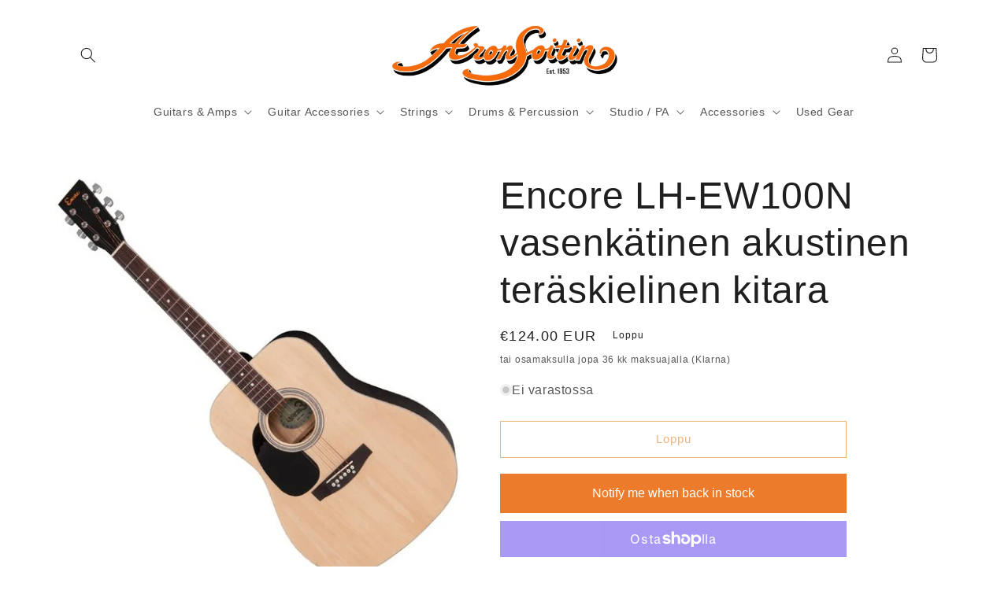

--- FILE ---
content_type: text/html; charset=utf-8
request_url: https://www.aronsoitin.fi/products/encore-acoustic-guitar-natural-left-hand
body_size: 57259
content:
<!doctype html>
<html class="no-js" lang="fi">
  <head>
	<script id="pandectes-rules">   /* PANDECTES-GDPR: DO NOT MODIFY AUTO GENERATED CODE OF THIS SCRIPT */      window.PandectesSettings = {"store":{"id":20972987,"plan":"basic","theme":"Ride","primaryLocale":"en","adminMode":false},"tsPublished":1711725496,"declaration":{"showPurpose":false,"showProvider":false,"declIntroText":"We use cookies to optimize website functionality, analyze the performance, and provide personalized experience to you. Some cookies are essential to make the website operate and function correctly. Those cookies cannot be disabled. In this window you can manage your preference of cookies.","showDateGenerated":true},"language":{"languageMode":"Single","fallbackLanguage":"en","languageDetection":"browser","languagesSupported":[]},"texts":{"managed":{"headerText":{"en":"We respect your privacy"},"consentText":{"en":"This website uses cookies to ensure you get the best experience."},"dismissButtonText":{"en":"Ok"},"linkText":{"en":"Learn more"},"imprintText":{"en":"Imprint"},"preferencesButtonText":{"en":"Preferences"},"allowButtonText":{"en":"Accept"},"denyButtonText":{"en":"Decline"},"leaveSiteButtonText":{"en":"Leave this site"},"cookiePolicyText":{"en":"Cookie policy"},"preferencesPopupTitleText":{"en":"Manage consent preferences"},"preferencesPopupIntroText":{"en":"We use cookies to optimize website functionality, analyze the performance, and provide personalized experience to you. Some cookies are essential to make the website operate and function correctly. Those cookies cannot be disabled. In this window you can manage your preference of cookies."},"preferencesPopupCloseButtonText":{"en":"Close"},"preferencesPopupAcceptAllButtonText":{"en":"Accept all"},"preferencesPopupRejectAllButtonText":{"en":"Reject all"},"preferencesPopupSaveButtonText":{"en":"Save preferences"},"accessSectionTitleText":{"en":"Data portability"},"accessSectionParagraphText":{"en":"You have the right to request access to your data at any time."},"rectificationSectionTitleText":{"en":"Data Rectification"},"rectificationSectionParagraphText":{"en":"You have the right to request your data to be updated whenever you think it is appropriate."},"erasureSectionTitleText":{"en":"Right to be forgotten"},"erasureSectionParagraphText":{"en":"You have the right to ask all your data to be erased. After that, you will no longer be able to access your account."},"declIntroText":{"en":"We use cookies to optimize website functionality, analyze the performance, and provide personalized experience to you. Some cookies are essential to make the website operate and function correctly. Those cookies cannot be disabled. In this window you can manage your preference of cookies."}},"categories":{"strictlyNecessaryCookiesTitleText":{"en":"Strictly necessary cookies"},"functionalityCookiesTitleText":{"en":"Functional cookies"},"performanceCookiesTitleText":{"en":"Performance cookies"},"targetingCookiesTitleText":{"en":"Targeting cookies"},"unclassifiedCookiesTitleText":{"en":"Unclassified cookies"},"strictlyNecessaryCookiesDescriptionText":{"en":"These cookies are essential in order to enable you to move around the website and use its features, such as accessing secure areas of the website. The website cannot function properly without these cookies."},"functionalityCookiesDescriptionText":{"en":"These cookies enable the site to provide enhanced functionality and personalisation. They may be set by us or by third party providers whose services we have added to our pages. If you do not allow these cookies then some or all of these services may not function properly."},"performanceCookiesDescriptionText":{"en":"These cookies enable us to monitor and improve the performance of our website. For example, they allow us to count visits, identify traffic sources and see which parts of the site are most popular."},"targetingCookiesDescriptionText":{"en":"These cookies may be set through our site by our advertising partners. They may be used by those companies to build a profile of your interests and show you relevant adverts on other sites.    They do not store directly personal information, but are based on uniquely identifying your browser and internet device. If you do not allow these cookies, you will experience less targeted advertising."},"unclassifiedCookiesDescriptionText":{"en":"Unclassified cookies are cookies that we are in the process of classifying, together with the providers of individual cookies."}},"auto":{"declName":{"en":"Name"},"declPath":{"en":"Path"},"declType":{"en":"Type"},"declDomain":{"en":"Domain"},"declPurpose":{"en":"Purpose"},"declProvider":{"en":"Provider"},"declRetention":{"en":"Retention"},"declFirstParty":{"en":"First-party"},"declThirdParty":{"en":"Third-party"},"declSeconds":{"en":"seconds"},"declMinutes":{"en":"minutes"},"declHours":{"en":"hours"},"declDays":{"en":"days"},"declMonths":{"en":"months"},"declYears":{"en":"years"},"declSession":{"en":"Session"},"cookiesDetailsText":{"en":"Cookies details"},"preferencesPopupAlwaysAllowedText":{"en":"Always allowed"},"submitButton":{"en":"Submit"},"submittingButton":{"en":"Submitting..."},"cancelButton":{"en":"Cancel"},"guestsSupportInfoText":{"en":"Please login with your customer account to further proceed."},"guestsSupportEmailPlaceholder":{"en":"E-mail address"},"guestsSupportEmailValidationError":{"en":"Email is not valid"},"guestsSupportEmailSuccessTitle":{"en":"Thank you for your request"},"guestsSupportEmailFailureTitle":{"en":"A problem occurred"},"guestsSupportEmailSuccessMessage":{"en":"If you are registered as a customer of this store, you will soon receive an email with instructions on how to proceed."},"guestsSupportEmailFailureMessage":{"en":"Your request was not submitted. Please try again and if problem persists, contact store owner for assistance."},"confirmationSuccessTitle":{"en":"Your request is verified"},"confirmationFailureTitle":{"en":"A problem occurred"},"confirmationSuccessMessage":{"en":"We will soon get back to you as to your request."},"confirmationFailureMessage":{"en":"Your request was not verified. Please try again and if problem persists, contact store owner for assistance"},"consentSectionTitleText":{"en":"Your cookie consent"},"consentSectionNoConsentText":{"en":"You have not consented to the cookies policy of this website."},"consentSectionConsentedText":{"en":"You consented to the cookies policy of this website on"},"consentStatus":{"en":"Consent preference"},"consentDate":{"en":"Consent date"},"consentId":{"en":"Consent ID"},"consentSectionChangeConsentActionText":{"en":"Change consent preference"},"accessSectionGDPRRequestsActionText":{"en":"Data subject requests"},"accessSectionAccountInfoActionText":{"en":"Personal data"},"accessSectionOrdersRecordsActionText":{"en":"Orders"},"accessSectionDownloadReportActionText":{"en":"Request export"},"rectificationCommentPlaceholder":{"en":"Describe what you want to be updated"},"rectificationCommentValidationError":{"en":"Comment is required"},"rectificationSectionEditAccountActionText":{"en":"Request an update"},"erasureSectionRequestDeletionActionText":{"en":"Request personal data deletion"}}},"library":{"previewMode":false,"fadeInTimeout":0,"defaultBlocked":7,"showLink":true,"showImprintLink":false,"enabled":true,"cookie":{"name":"_pandectes_gdpr","expiryDays":365,"secure":true,"domain":""},"dismissOnScroll":false,"dismissOnWindowClick":false,"dismissOnTimeout":false,"palette":{"popup":{"background":"#FFFFFF","backgroundForCalculations":{"a":1,"b":255,"g":255,"r":255},"text":"#000000"},"button":{"background":"transparent","backgroundForCalculations":{"a":1,"b":255,"g":255,"r":255},"text":"#000000","textForCalculation":{"a":1,"b":0,"g":0,"r":0},"border":"#000000"}},"content":{"href":"https://soundstore-finland.myshopify.com/policies/privacy-policy","imprintHref":"/","close":"&#10005;","target":"","logo":"<img class=\"cc-banner-logo\" height=\"40\" width=\"40\" src=\"https://cdn.shopify.com/s/files/1/2097/2987/t/50/assets/pandectes-logo.png?v=1711725406\" alt=\"Aron Soitin\" />"},"window":"<div role=\"dialog\" aria-live=\"polite\" aria-label=\"cookieconsent\" aria-describedby=\"cookieconsent:desc\" id=\"pandectes-banner\" class=\"cc-window-wrapper cc-top-wrapper\"><div class=\"pd-cookie-banner-window cc-window {{classes}}\"><!--googleoff: all-->{{children}}<!--googleon: all--></div></div>","compliance":{"opt-both":"<div class=\"cc-compliance cc-highlight\">{{deny}}{{allow}}</div>"},"type":"opt-both","layouts":{"basic":"{{logo}}{{messagelink}}{{compliance}}{{close}}"},"position":"top","theme":"wired","revokable":true,"animateRevokable":false,"revokableReset":false,"revokableLogoUrl":"https://cdn.shopify.com/s/files/1/2097/2987/t/50/assets/pandectes-reopen-logo.png?v=1711725407","revokablePlacement":"bottom-left","revokableMarginHorizontal":15,"revokableMarginVertical":15,"static":false,"autoAttach":true,"hasTransition":true,"blacklistPage":[""]},"geolocation":{"brOnly":false,"caOnly":false,"chOnly":false,"euOnly":false,"jpOnly":false,"thOnly":false,"zaOnly":false,"canadaOnly":false,"globalVisibility":true},"dsr":{"guestsSupport":false,"accessSectionDownloadReportAuto":false},"banner":{"resetTs":1711725404,"extraCss":"        .cc-banner-logo {max-width: 24em!important;}    @media(min-width: 768px) {.cc-window.cc-floating{max-width: 24em!important;width: 24em!important;}}    .cc-message, .pd-cookie-banner-window .cc-header, .cc-logo {text-align: left}    .cc-window-wrapper{z-index: 2147483647;}    .cc-window{z-index: 2147483647;font-family: inherit;}    .pd-cookie-banner-window .cc-header{font-family: inherit;}    .pd-cp-ui{font-family: inherit; background-color: #FFFFFF;color:#000000;}    button.pd-cp-btn, a.pd-cp-btn{}    input + .pd-cp-preferences-slider{background-color: rgba(0, 0, 0, 0.3)}    .pd-cp-scrolling-section::-webkit-scrollbar{background-color: rgba(0, 0, 0, 0.3)}    input:checked + .pd-cp-preferences-slider{background-color: rgba(0, 0, 0, 1)}    .pd-cp-scrolling-section::-webkit-scrollbar-thumb {background-color: rgba(0, 0, 0, 1)}    .pd-cp-ui-close{color:#000000;}    .pd-cp-preferences-slider:before{background-color: #FFFFFF}    .pd-cp-title:before {border-color: #000000!important}    .pd-cp-preferences-slider{background-color:#000000}    .pd-cp-toggle{color:#000000!important}    @media(max-width:699px) {.pd-cp-ui-close-top svg {fill: #000000}}    .pd-cp-toggle:hover,.pd-cp-toggle:visited,.pd-cp-toggle:active{color:#000000!important}    .pd-cookie-banner-window {box-shadow: 0 0 18px rgb(0 0 0 / 20%);}  ","customJavascript":null,"showPoweredBy":false,"revokableTrigger":false,"hybridStrict":false,"cookiesBlockedByDefault":"7","isActive":true,"implicitSavePreferences":false,"cookieIcon":false,"blockBots":false,"showCookiesDetails":true,"hasTransition":true,"blockingPage":false,"showOnlyLandingPage":false,"leaveSiteUrl":"https://www.google.com","linkRespectStoreLang":false},"cookies":{"0":[{"name":"keep_alive","domain":"www.aronsoitin.fi","path":"/","provider":"Shopify","firstParty":true,"retention":"30 minute(s)","expires":30,"unit":"declMinutes","purpose":{"en":"Used in connection with buyer localization."}},{"name":"secure_customer_sig","domain":"www.aronsoitin.fi","path":"/","provider":"Shopify","firstParty":true,"retention":"1 year(s)","expires":1,"unit":"declYears","purpose":{"en":"Used in connection with customer login."}},{"name":"localization","domain":"www.aronsoitin.fi","path":"/","provider":"Shopify","firstParty":true,"retention":"1 year(s)","expires":1,"unit":"declYears","purpose":{"en":"Shopify store localization"}},{"name":"cart_currency","domain":"www.aronsoitin.fi","path":"/","provider":"Shopify","firstParty":true,"retention":"2 ","expires":2,"unit":"declSession","purpose":{"en":"The cookie is necessary for the secure checkout and payment function on the website. This function is provided by shopify.com."}},{"name":"shopify_pay_redirect","domain":"www.aronsoitin.fi","path":"/","provider":"Shopify","firstParty":true,"retention":"1 hour(s)","expires":1,"unit":"declHours","purpose":{"en":"The cookie is necessary for the secure checkout and payment function on the website. This function is provided by shopify.com."}},{"name":"_cmp_a","domain":".aronsoitin.fi","path":"/","provider":"Shopify","firstParty":false,"retention":"1 day(s)","expires":1,"unit":"declDays","purpose":{"en":"Used for managing customer privacy settings."}},{"name":"_tracking_consent","domain":".aronsoitin.fi","path":"/","provider":"Shopify","firstParty":false,"retention":"1 year(s)","expires":1,"unit":"declYears","purpose":{"en":"Tracking preferences."}},{"name":"_pandectes_gdpr","domain":".www.aronsoitin.fi","path":"/","provider":"Pandectes","firstParty":true,"retention":"1 year(s)","expires":1,"unit":"declYears","purpose":{"en":"Used for the functionality of the cookies consent banner."}},{"name":"_secure_session_id","domain":"www.aronsoitin.fi","path":"/","provider":"Shopify","firstParty":true,"retention":"1 month(s)","expires":1,"unit":"declMonths","purpose":{"en":"Used in connection with navigation through a storefront."}}],"1":[{"name":"wpm-domain-test","domain":"fi","path":"/","provider":"Shopify","firstParty":false,"retention":"Session","expires":1,"unit":"declSeconds","purpose":{"en":"Used to test the storage of parameters about products added to the cart or payment currency"}},{"name":"wpm-domain-test","domain":"aronsoitin.fi","path":"/","provider":"Shopify","firstParty":false,"retention":"Session","expires":1,"unit":"declSeconds","purpose":{"en":"Used to test the storage of parameters about products added to the cart or payment currency"}},{"name":"wpm-domain-test","domain":"www.aronsoitin.fi","path":"/","provider":"Shopify","firstParty":true,"retention":"Session","expires":1,"unit":"declSeconds","purpose":{"en":"Used to test the storage of parameters about products added to the cart or payment currency"}}],"2":[{"name":"_orig_referrer","domain":".aronsoitin.fi","path":"/","provider":"Shopify","firstParty":false,"retention":"1 ","expires":1,"unit":"declSession","purpose":{"en":"Tracks landing pages."}},{"name":"_landing_page","domain":".aronsoitin.fi","path":"/","provider":"Shopify","firstParty":false,"retention":"1 ","expires":1,"unit":"declSession","purpose":{"en":"Tracks landing pages."}},{"name":"_shopify_y","domain":".aronsoitin.fi","path":"/","provider":"Shopify","firstParty":false,"retention":"1 year(s)","expires":1,"unit":"declYears","purpose":{"en":"Shopify analytics."}},{"name":"_shopify_s","domain":".aronsoitin.fi","path":"/","provider":"Shopify","firstParty":false,"retention":"30 minute(s)","expires":30,"unit":"declMinutes","purpose":{"en":"Shopify analytics."}},{"name":"_shopify_s","domain":"www.aronsoitin.fi","path":"/","provider":"Shopify","firstParty":true,"retention":"30 minute(s)","expires":30,"unit":"declMinutes","purpose":{"en":"Shopify analytics."}},{"name":"_shopify_sa_p","domain":"www.aronsoitin.fi","path":"/","provider":"Shopify","firstParty":true,"retention":"30 minute(s)","expires":30,"unit":"declMinutes","purpose":{"en":"Shopify analytics relating to marketing & referrals."}},{"name":"_shopify_sa_t","domain":"www.aronsoitin.fi","path":"/","provider":"Shopify","firstParty":true,"retention":"30 minute(s)","expires":30,"unit":"declMinutes","purpose":{"en":"Shopify analytics relating to marketing & referrals."}},{"name":"_gat","domain":".aronsoitin.fi","path":"/","provider":"Google","firstParty":false,"retention":"1 minute(s)","expires":1,"unit":"declMinutes","purpose":{"en":"Cookie is placed by Google Analytics to filter requests from bots."}},{"name":"_ga","domain":".aronsoitin.fi","path":"/","provider":"Google","firstParty":false,"retention":"1 year(s)","expires":1,"unit":"declYears","purpose":{"en":"Cookie is set by Google Analytics with unknown functionality"}},{"name":"_gid","domain":".aronsoitin.fi","path":"/","provider":"Google","firstParty":false,"retention":"1 day(s)","expires":1,"unit":"declDays","purpose":{"en":"Cookie is placed by Google Analytics to count and track pageviews."}},{"name":"_shopify_sa_p","domain":".aronsoitin.fi","path":"/","provider":"Shopify","firstParty":false,"retention":"30 minute(s)","expires":30,"unit":"declMinutes","purpose":{"en":"Shopify analytics relating to marketing & referrals."}},{"name":"_shopify_s","domain":"fi","path":"/","provider":"Shopify","firstParty":false,"retention":"Session","expires":1,"unit":"declSeconds","purpose":{"en":"Shopify analytics."}},{"name":"_shopify_sa_t","domain":".aronsoitin.fi","path":"/","provider":"Shopify","firstParty":false,"retention":"30 minute(s)","expires":30,"unit":"declMinutes","purpose":{"en":"Shopify analytics relating to marketing & referrals."}},{"name":"_boomr_clss","domain":"https://www.aronsoitin.fi","path":"/","provider":"Shopify","firstParty":true,"retention":"Persistent","expires":1,"unit":"declYears","purpose":{"en":"Used to monitor and optimize the performance of Shopify stores."}},{"name":"_ga_F330K7TK4V","domain":".aronsoitin.fi","path":"/","provider":"Google","firstParty":false,"retention":"1 year(s)","expires":1,"unit":"declYears","purpose":{"en":""}},{"name":"_ga_QY2HFWYQFN","domain":".aronsoitin.fi","path":"/","provider":"Google","firstParty":false,"retention":"1 year(s)","expires":1,"unit":"declYears","purpose":{"en":""}}],"4":[{"name":"_fbp","domain":".aronsoitin.fi","path":"/","provider":"Facebook","firstParty":false,"retention":"3 month(s)","expires":3,"unit":"declMonths","purpose":{"en":"Cookie is placed by Facebook to track visits across websites."}},{"name":"lastExternalReferrerTime","domain":"https://www.aronsoitin.fi","path":"/","provider":"Facebook","firstParty":true,"retention":"Persistent","expires":1,"unit":"declYears","purpose":{"en":"Contains the timestamp of the last update of the lastExternalReferrer cookie."}},{"name":"lastExternalReferrer","domain":"https://www.aronsoitin.fi","path":"/","provider":"Facebook","firstParty":true,"retention":"Persistent","expires":1,"unit":"declYears","purpose":{"en":"Detects how the user reached the website by registering their last URL-address."}}],"8":[{"name":"mf_cart_token","domain":"www.aronsoitin.fi","path":"/","provider":"Unknown","firstParty":true,"retention":"Session","expires":-55,"unit":"declYears","purpose":{"en":""}},{"name":"_shopify_essential","domain":"www.aronsoitin.fi","path":"/","provider":"Unknown","firstParty":true,"retention":"1 year(s)","expires":1,"unit":"declYears","purpose":{"en":""}},{"name":"production_mf_tkn","domain":"www.aronsoitin.fi","path":"/","provider":"Unknown","firstParty":true,"retention":"1 ","expires":1,"unit":"declSession","purpose":{"en":""}},{"name":"rps_userid","domain":"https://www.aronsoitin.fi","path":"/","provider":"Unknown","firstParty":true,"retention":"Persistent","expires":1,"unit":"declYears","purpose":{"en":""}},{"name":"rps_sessionid","domain":"https://www.aronsoitin.fi","path":"/","provider":"Unknown","firstParty":true,"retention":"Session","expires":1,"unit":"declYears","purpose":{"en":""}},{"name":"local-storage-test","domain":"https://www.aronsoitin.fi","path":"/","provider":"Unknown","firstParty":true,"retention":"Persistent","expires":1,"unit":"declYears","purpose":{"en":""}},{"name":"bugsnag-anonymous-id","domain":"https://pay.shopify.com","path":"/","provider":"Unknown","firstParty":false,"retention":"Persistent","expires":1,"unit":"declYears","purpose":{"en":""}},{"name":"rps_session_expiration_date_soundstore-finland.myshopify.com","domain":"https://www.aronsoitin.fi","path":"/","provider":"Unknown","firstParty":true,"retention":"Persistent","expires":1,"unit":"declYears","purpose":{"en":""}},{"name":"rps_shopify_session","domain":"https://www.aronsoitin.fi","path":"/","provider":"Unknown","firstParty":true,"retention":"Persistent","expires":1,"unit":"declYears","purpose":{"en":""}}]},"blocker":{"isActive":false,"googleConsentMode":{"id":"","analyticsId":"","adwordsId":"","isActive":false,"adStorageCategory":4,"analyticsStorageCategory":2,"personalizationStorageCategory":1,"functionalityStorageCategory":1,"customEvent":false,"securityStorageCategory":0,"redactData":false,"urlPassthrough":false,"dataLayerProperty":"dataLayer","waitForUpdate":0,"useNativeChannel":false},"facebookPixel":{"id":"","isActive":false,"ldu":false},"rakuten":{"isActive":false,"cmp":false,"ccpa":false},"klaviyoIsActive":false,"gpcIsActive":false,"defaultBlocked":7,"patterns":{"whiteList":[],"blackList":{"1":[],"2":[],"4":[],"8":[]},"iframesWhiteList":[],"iframesBlackList":{"1":[],"2":[],"4":[],"8":[]},"beaconsWhiteList":[],"beaconsBlackList":{"1":[],"2":[],"4":[],"8":[]}}}}      !function(){"use strict";window.PandectesRules=window.PandectesRules||{},window.PandectesRules.manualBlacklist={1:[],2:[],4:[]},window.PandectesRules.blacklistedIFrames={1:[],2:[],4:[]},window.PandectesRules.blacklistedCss={1:[],2:[],4:[]},window.PandectesRules.blacklistedBeacons={1:[],2:[],4:[]};var e="javascript/blocked",t="_pandectes_gdpr";function n(e){return new RegExp(e.replace(/[/\\.+?$()]/g,"\\$&").replace("*","(.*)"))}var a=function(e){try{return JSON.parse(e)}catch(e){return!1}},r=function(e){var t=arguments.length>1&&void 0!==arguments[1]?arguments[1]:"log",n=new URLSearchParams(window.location.search);n.get("log")&&console[t]("PandectesRules: ".concat(e))};function o(e){var t=document.createElement("script");t.async=!0,t.src=e,document.head.appendChild(t)}function i(e,t){var n=Object.keys(e);if(Object.getOwnPropertySymbols){var a=Object.getOwnPropertySymbols(e);t&&(a=a.filter((function(t){return Object.getOwnPropertyDescriptor(e,t).enumerable}))),n.push.apply(n,a)}return n}function s(e){for(var t=1;t<arguments.length;t++){var n=null!=arguments[t]?arguments[t]:{};t%2?i(Object(n),!0).forEach((function(t){l(e,t,n[t])})):Object.getOwnPropertyDescriptors?Object.defineProperties(e,Object.getOwnPropertyDescriptors(n)):i(Object(n)).forEach((function(t){Object.defineProperty(e,t,Object.getOwnPropertyDescriptor(n,t))}))}return e}function c(e){return c="function"==typeof Symbol&&"symbol"==typeof Symbol.iterator?function(e){return typeof e}:function(e){return e&&"function"==typeof Symbol&&e.constructor===Symbol&&e!==Symbol.prototype?"symbol":typeof e},c(e)}function l(e,t,n){return t in e?Object.defineProperty(e,t,{value:n,enumerable:!0,configurable:!0,writable:!0}):e[t]=n,e}function d(e,t){return function(e){if(Array.isArray(e))return e}(e)||function(e,t){var n=null==e?null:"undefined"!=typeof Symbol&&e[Symbol.iterator]||e["@@iterator"];if(null==n)return;var a,r,o=[],i=!0,s=!1;try{for(n=n.call(e);!(i=(a=n.next()).done)&&(o.push(a.value),!t||o.length!==t);i=!0);}catch(e){s=!0,r=e}finally{try{i||null==n.return||n.return()}finally{if(s)throw r}}return o}(e,t)||f(e,t)||function(){throw new TypeError("Invalid attempt to destructure non-iterable instance.\nIn order to be iterable, non-array objects must have a [Symbol.iterator]() method.")}()}function u(e){return function(e){if(Array.isArray(e))return p(e)}(e)||function(e){if("undefined"!=typeof Symbol&&null!=e[Symbol.iterator]||null!=e["@@iterator"])return Array.from(e)}(e)||f(e)||function(){throw new TypeError("Invalid attempt to spread non-iterable instance.\nIn order to be iterable, non-array objects must have a [Symbol.iterator]() method.")}()}function f(e,t){if(e){if("string"==typeof e)return p(e,t);var n=Object.prototype.toString.call(e).slice(8,-1);return"Object"===n&&e.constructor&&(n=e.constructor.name),"Map"===n||"Set"===n?Array.from(e):"Arguments"===n||/^(?:Ui|I)nt(?:8|16|32)(?:Clamped)?Array$/.test(n)?p(e,t):void 0}}function p(e,t){(null==t||t>e.length)&&(t=e.length);for(var n=0,a=new Array(t);n<t;n++)a[n]=e[n];return a}var g=window.PandectesRulesSettings||window.PandectesSettings,y=!(void 0===window.dataLayer||!Array.isArray(window.dataLayer)||!window.dataLayer.some((function(e){return"pandectes_full_scan"===e.event}))),h=function(){var e,n=arguments.length>0&&void 0!==arguments[0]?arguments[0]:t,r="; "+document.cookie,o=r.split("; "+n+"=");if(o.length<2)e={};else{var i=o.pop(),s=i.split(";");e=window.atob(s.shift())}var c=a(e);return!1!==c?c:e}(),v=g.banner.isActive,w=g.blocker,m=w.defaultBlocked,b=w.patterns,k=h&&null!==h.preferences&&void 0!==h.preferences?h.preferences:null,_=y?0:v?null===k?m:k:0,L={1:0==(1&_),2:0==(2&_),4:0==(4&_)},S=b.blackList,C=b.whiteList,P=b.iframesBlackList,A=b.iframesWhiteList,E=b.beaconsBlackList,O=b.beaconsWhiteList,B={blackList:[],whiteList:[],iframesBlackList:{1:[],2:[],4:[],8:[]},iframesWhiteList:[],beaconsBlackList:{1:[],2:[],4:[],8:[]},beaconsWhiteList:[]};[1,2,4].map((function(e){var t;L[e]||((t=B.blackList).push.apply(t,u(S[e].length?S[e].map(n):[])),B.iframesBlackList[e]=P[e].length?P[e].map(n):[],B.beaconsBlackList[e]=E[e].length?E[e].map(n):[])})),B.whiteList=C.length?C.map(n):[],B.iframesWhiteList=A.length?A.map(n):[],B.beaconsWhiteList=O.length?O.map(n):[];var j={scripts:[],iframes:{1:[],2:[],4:[]},beacons:{1:[],2:[],4:[]},css:{1:[],2:[],4:[]}},I=function(t,n){return t&&(!n||n!==e)&&(!B.blackList||B.blackList.some((function(e){return e.test(t)})))&&(!B.whiteList||B.whiteList.every((function(e){return!e.test(t)})))},R=function(e){var t=e.getAttribute("src");return B.blackList&&B.blackList.every((function(e){return!e.test(t)}))||B.whiteList&&B.whiteList.some((function(e){return e.test(t)}))},N=function(e,t){var n=B.iframesBlackList[t],a=B.iframesWhiteList;return e&&(!n||n.some((function(t){return t.test(e)})))&&(!a||a.every((function(t){return!t.test(e)})))},T=function(e,t){var n=B.beaconsBlackList[t],a=B.beaconsWhiteList;return e&&(!n||n.some((function(t){return t.test(e)})))&&(!a||a.every((function(t){return!t.test(e)})))},x=new MutationObserver((function(e){for(var t=0;t<e.length;t++)for(var n=e[t].addedNodes,a=0;a<n.length;a++){var r=n[a],o=r.dataset&&r.dataset.cookiecategory;if(1===r.nodeType&&"LINK"===r.tagName){var i=r.dataset&&r.dataset.href;if(i&&o)switch(o){case"functionality":case"C0001":j.css[1].push(i);break;case"performance":case"C0002":j.css[2].push(i);break;case"targeting":case"C0003":j.css[4].push(i)}}}})),D=new MutationObserver((function(t){for(var n=0;n<t.length;n++)for(var a=t[n].addedNodes,r=function(t){var n=a[t],r=n.src||n.dataset&&n.dataset.src,o=n.dataset&&n.dataset.cookiecategory;if(1===n.nodeType&&"IFRAME"===n.tagName){if(r){var i=!1;N(r,1)||"functionality"===o||"C0001"===o?(i=!0,j.iframes[1].push(r)):N(r,2)||"performance"===o||"C0002"===o?(i=!0,j.iframes[2].push(r)):(N(r,4)||"targeting"===o||"C0003"===o)&&(i=!0,j.iframes[4].push(r)),i&&(n.removeAttribute("src"),n.setAttribute("data-src",r))}}else if(1===n.nodeType&&"IMG"===n.tagName){if(r){var s=!1;T(r,1)?(s=!0,j.beacons[1].push(r)):T(r,2)?(s=!0,j.beacons[2].push(r)):T(r,4)&&(s=!0,j.beacons[4].push(r)),s&&(n.removeAttribute("src"),n.setAttribute("data-src",r))}}else if(1===n.nodeType&&"LINK"===n.tagName){var c=n.dataset&&n.dataset.href;if(c&&o)switch(o){case"functionality":case"C0001":j.css[1].push(c);break;case"performance":case"C0002":j.css[2].push(c);break;case"targeting":case"C0003":j.css[4].push(c)}}else if(1===n.nodeType&&"SCRIPT"===n.tagName){var l=n.type,d=!1;if(I(r,l))d=!0;else if(r&&o)switch(o){case"functionality":case"C0001":d=!0,window.PandectesRules.manualBlacklist[1].push(r);break;case"performance":case"C0002":d=!0,window.PandectesRules.manualBlacklist[2].push(r);break;case"targeting":case"C0003":d=!0,window.PandectesRules.manualBlacklist[4].push(r)}if(d){j.scripts.push([n,l]),n.type=e;n.addEventListener("beforescriptexecute",(function t(a){n.getAttribute("type")===e&&a.preventDefault(),n.removeEventListener("beforescriptexecute",t)})),n.parentElement&&n.parentElement.removeChild(n)}}},o=0;o<a.length;o++)r(o)})),M=document.createElement,z={src:Object.getOwnPropertyDescriptor(HTMLScriptElement.prototype,"src"),type:Object.getOwnPropertyDescriptor(HTMLScriptElement.prototype,"type")};window.PandectesRules.unblockCss=function(e){var t=j.css[e]||[];t.length&&r("Unblocking CSS for ".concat(e)),t.forEach((function(e){var t=document.querySelector('link[data-href^="'.concat(e,'"]'));t.removeAttribute("data-href"),t.href=e})),j.css[e]=[]},window.PandectesRules.unblockIFrames=function(e){var t=j.iframes[e]||[];t.length&&r("Unblocking IFrames for ".concat(e)),B.iframesBlackList[e]=[],t.forEach((function(e){var t=document.querySelector('iframe[data-src^="'.concat(e,'"]'));t.removeAttribute("data-src"),t.src=e})),j.iframes[e]=[]},window.PandectesRules.unblockBeacons=function(e){var t=j.beacons[e]||[];t.length&&r("Unblocking Beacons for ".concat(e)),B.beaconsBlackList[e]=[],t.forEach((function(e){var t=document.querySelector('img[data-src^="'.concat(e,'"]'));t.removeAttribute("data-src"),t.src=e})),j.beacons[e]=[]},window.PandectesRules.unblockInlineScripts=function(e){var t=1===e?"functionality":2===e?"performance":"targeting";document.querySelectorAll('script[type="javascript/blocked"][data-cookiecategory="'.concat(t,'"]')).forEach((function(e){var t=e.textContent;e.parentNode.removeChild(e);var n=document.createElement("script");n.type="text/javascript",n.textContent=t,document.body.appendChild(n)}))},window.PandectesRules.unblock=function(t){t.length<1?(B.blackList=[],B.whiteList=[],B.iframesBlackList=[],B.iframesWhiteList=[]):(B.blackList&&(B.blackList=B.blackList.filter((function(e){return t.every((function(t){return"string"==typeof t?!e.test(t):t instanceof RegExp?e.toString()!==t.toString():void 0}))}))),B.whiteList&&(B.whiteList=[].concat(u(B.whiteList),u(t.map((function(e){if("string"==typeof e){var t=".*"+n(e)+".*";if(B.whiteList.every((function(e){return e.toString()!==t.toString()})))return new RegExp(t)}else if(e instanceof RegExp&&B.whiteList.every((function(t){return t.toString()!==e.toString()})))return e;return null})).filter(Boolean)))));for(var a=document.querySelectorAll('script[type="'.concat(e,'"]')),o=0;o<a.length;o++){var i=a[o];R(i)&&(j.scripts.push([i,"application/javascript"]),i.parentElement.removeChild(i))}var s=0;u(j.scripts).forEach((function(e,t){var n=d(e,2),a=n[0],r=n[1];if(R(a)){for(var o=document.createElement("script"),i=0;i<a.attributes.length;i++){var c=a.attributes[i];"src"!==c.name&&"type"!==c.name&&o.setAttribute(c.name,a.attributes[i].value)}o.setAttribute("src",a.src),o.setAttribute("type",r||"application/javascript"),document.head.appendChild(o),j.scripts.splice(t-s,1),s++}})),0==B.blackList.length&&0===B.iframesBlackList[1].length&&0===B.iframesBlackList[2].length&&0===B.iframesBlackList[4].length&&0===B.beaconsBlackList[1].length&&0===B.beaconsBlackList[2].length&&0===B.beaconsBlackList[4].length&&(r("Disconnecting observers"),D.disconnect(),x.disconnect())};var W,F,U=g.store.adminMode,q=g.blocker,J=q.defaultBlocked;W=function(){!function(){var e=window.Shopify.trackingConsent;if(!1!==e.shouldShowBanner()||null!==k||7!==J)try{var t=U&&!(window.Shopify&&window.Shopify.AdminBarInjector),n={preferences:0==(1&_)||y||t,analytics:0==(2&_)||y||t,marketing:0==(4&_)||y||t};e.firstPartyMarketingAllowed()===n.marketing&&e.analyticsProcessingAllowed()===n.analytics&&e.preferencesProcessingAllowed()===n.preferences||(n.sale_of_data=n.marketing,e.setTrackingConsent(n,(function(e){e&&e.error?r("Shopify.customerPrivacy API - failed to setTrackingConsent"):r("setTrackingConsent(".concat(JSON.stringify(n),")"))})))}catch(e){r("Shopify.customerPrivacy API - exception")}}(),function(){var e=window.Shopify.trackingConsent,t=e.currentVisitorConsent();if(q.gpcIsActive&&"CCPA"===e.getRegulation()&&"no"===t.gpc&&"yes"!==t.sale_of_data){var n={sale_of_data:!1};e.setTrackingConsent(n,(function(e){e&&e.error?r("Shopify.customerPrivacy API - failed to setTrackingConsent({".concat(JSON.stringify(n),")")):r("setTrackingConsent(".concat(JSON.stringify(n),")"))}))}}()},F=null,window.Shopify&&window.Shopify.loadFeatures&&window.Shopify.trackingConsent?W():F=setInterval((function(){window.Shopify&&window.Shopify.loadFeatures&&(clearInterval(F),window.Shopify.loadFeatures([{name:"consent-tracking-api",version:"0.1"}],(function(e){e?r("Shopify.customerPrivacy API - failed to load"):(r("shouldShowBanner() -> ".concat(window.Shopify.trackingConsent.shouldShowBanner()," | saleOfDataRegion() -> ").concat(window.Shopify.trackingConsent.saleOfDataRegion())),W())})))}),10);var G=g.banner.isActive,H=g.blocker.googleConsentMode,$=H.isActive,K=H.customEvent,V=H.id,Y=void 0===V?"":V,Q=H.analyticsId,X=void 0===Q?"":Q,Z=H.adwordsId,ee=void 0===Z?"":Z,te=H.redactData,ne=H.urlPassthrough,ae=H.adStorageCategory,re=H.analyticsStorageCategory,oe=H.functionalityStorageCategory,ie=H.personalizationStorageCategory,se=H.securityStorageCategory,ce=H.dataLayerProperty,le=void 0===ce?"dataLayer":ce,de=H.waitForUpdate,ue=void 0===de?0:de,fe=H.useNativeChannel,pe=void 0!==fe&&fe;function ge(){window[le].push(arguments)}window[le]=window[le]||[];var ye,he,ve={hasInitialized:!1,useNativeChannel:!1,ads_data_redaction:!1,url_passthrough:!1,data_layer_property:"dataLayer",storage:{ad_storage:"granted",ad_user_data:"granted",ad_personalization:"granted",analytics_storage:"granted",functionality_storage:"granted",personalization_storage:"granted",security_storage:"granted"}};if(G&&$){var we=0==(_&ae)?"granted":"denied",me=0==(_&re)?"granted":"denied",be=0==(_&oe)?"granted":"denied",ke=0==(_&ie)?"granted":"denied",_e=0==(_&se)?"granted":"denied";ve.hasInitialized=!0,ve.useNativeChannel=pe,ve.ads_data_redaction="denied"===we&&te,ve.url_passthrough=ne,ve.storage.ad_storage=we,ve.storage.ad_user_data=we,ve.storage.ad_personalization=we,ve.storage.analytics_storage=me,ve.storage.functionality_storage=be,ve.storage.personalization_storage=ke,ve.storage.security_storage=_e,ue&&(ve.storage.wait_for_update="denied"===me||"denied"===we?ue:0),ve.data_layer_property=le||"dataLayer",ve.ads_data_redaction&&ge("set","ads_data_redaction",ve.ads_data_redaction),ve.url_passthrough&&ge("set","url_passthrough",ve.url_passthrough),ve.useNativeChannel&&(window[le].push=function(){for(var e=!1,t=arguments.length,n=new Array(t),a=0;a<t;a++)n[a]=arguments[a];if(n&&n[0]){var r=n[0][0],o=n[0][1],i=n[0][2],s=i&&"object"===c(i)&&4===Object.values(i).length&&i.ad_storage&&i.analytics_storage&&i.ad_user_data&&i.ad_personalization;if("consent"===r&&s)if("default"===o)i.functionality_storage=ve.storage.functionality_storage,i.personalization_storage=ve.storage.personalization_storage,i.security_storage="granted",ve.storage.wait_for_update&&(i.wait_for_update=ve.storage.wait_for_update),e=!0;else if("update"===o){try{var l=window.Shopify.customerPrivacy.preferencesProcessingAllowed()?"granted":"denied";i.functionality_storage=l,i.personalization_storage=l}catch(e){}i.security_storage="granted"}}var d=Array.prototype.push.apply(this,n);return e&&window.dispatchEvent(new CustomEvent("PandectesEvent_NativeApp")),d}),pe?window.addEventListener("PandectesEvent_NativeApp",Le):Le()}function Le(){!1===pe?(console.log("Pandectes: Google Consent Mode (av2)"),ge("consent","default",ve.storage)):console.log("Pandectes: Google Consent Mode (av2nc)"),(Y.length||X.length||ee.length)&&(window[ve.data_layer_property].push({"pandectes.start":(new Date).getTime(),event:"pandectes-rules.min.js"}),(X.length||ee.length)&&ge("js",new Date));var e="https://www.googletagmanager.com";if(Y.length){var t=Y.split(",");window[ve.data_layer_property].push({"gtm.start":(new Date).getTime(),event:"gtm.js"});for(var n=0;n<t.length;n++){var a="dataLayer"!==ve.data_layer_property?"&l=".concat(ve.data_layer_property):"";o("".concat(e,"/gtm.js?id=").concat(t[n].trim()).concat(a))}}if(X.length)for(var r=X.split(","),i=0;i<r.length;i++){var s=r[i].trim();s.length&&(o("".concat(e,"/gtag/js?id=").concat(s)),ge("config",s,{send_page_view:!1}))}if(ee.length)for(var c=ee.split(","),l=0;l<c.length;l++){var d=c[l].trim();d.length&&(o("".concat(e,"/gtag/js?id=").concat(d)),ge("config",d,{allow_enhanced_conversions:!0}))}pe&&window.removeEventListener("PandectesEvent_NativeApp",Le)}G&&K&&(he=7===(ye=_)?"deny":0===ye?"allow":"mixed",window[le].push({event:"Pandectes_Consent_Update",pandectes_status:he,pandectes_categories:{C0000:"allow",C0001:L[1]?"allow":"deny",C0002:L[2]?"allow":"deny",C0003:L[4]?"allow":"deny"}}));var Se=g.blocker,Ce=Se.klaviyoIsActive,Pe=Se.googleConsentMode.adStorageCategory;Ce&&window.addEventListener("PandectesEvent_OnConsent",(function(e){var t=e.detail.preferences;if(null!=t){var n=0==(t&Pe)?"granted":"denied";void 0!==window.klaviyo&&window.klaviyo.isIdentified()&&window.klaviyo.push(["identify",{ad_personalization:n,ad_user_data:n}])}})),g.banner.revokableTrigger&&window.addEventListener("PandectesEvent_OnInitialize",(function(){document.querySelectorAll('[href*="#reopenBanner"]').forEach((function(e){e.onclick=function(e){e.preventDefault(),window.Pandectes.fn.revokeConsent()}}))})),window.PandectesRules.gcm=ve;var Ae=g.banner.isActive,Ee=g.blocker.isActive;r("Prefs: ".concat(_," | Banner: ").concat(Ae?"on":"off"," | Blocker: ").concat(Ee?"on":"off"));var Oe=null===k&&/\/checkouts\//.test(window.location.pathname);0!==_&&!1===y&&Ee&&!Oe&&(r("Blocker will execute"),document.createElement=function(){for(var t=arguments.length,n=new Array(t),a=0;a<t;a++)n[a]=arguments[a];if("script"!==n[0].toLowerCase())return M.bind?M.bind(document).apply(void 0,n):M;var r=M.bind(document).apply(void 0,n);try{Object.defineProperties(r,{src:s(s({},z.src),{},{set:function(t){I(t,r.type)&&z.type.set.call(this,e),z.src.set.call(this,t)}}),type:s(s({},z.type),{},{get:function(){var t=z.type.get.call(this);return t===e||I(this.src,t)?null:t},set:function(t){var n=I(r.src,r.type)?e:t;z.type.set.call(this,n)}})}),r.setAttribute=function(t,n){if("type"===t){var a=I(r.src,r.type)?e:n;z.type.set.call(r,a)}else"src"===t?(I(n,r.type)&&z.type.set.call(r,e),z.src.set.call(r,n)):HTMLScriptElement.prototype.setAttribute.call(r,t,n)}}catch(e){console.warn("Yett: unable to prevent script execution for script src ",r.src,".\n",'A likely cause would be because you are using a third-party browser extension that monkey patches the "document.createElement" function.')}return r},D.observe(document.documentElement,{childList:!0,subtree:!0}),x.observe(document.documentElement,{childList:!0,subtree:!0}))}();
</script>
	<!-- Added by AVADA SEO Suite -->
	









	<!-- /Added by AVADA SEO Suite -->
    <!-- Google tag (gtag.js) -->
<script async src="https://www.googletagmanager.com/gtag/js?id=G-F330K7TK4V"></script>
<script>
  window.dataLayer = window.dataLayer || [];
  function gtag(){dataLayer.push(arguments);}
  gtag('js', new Date());

  gtag('config', 'G-F330K7TK4V');
</script>


    <meta charset="utf-8">
    <meta http-equiv="X-UA-Compatible" content="IE=edge">
    <meta name="viewport" content="width=device-width,initial-scale=1">
    <meta name="theme-color" content="">
    <link rel="canonical" href="https://www.aronsoitin.fi/products/encore-acoustic-guitar-natural-left-hand">
    <link rel="preconnect" href="https://cdn.shopify.com" crossorigin>

    

<meta property="og:site_name" content="Aron Soitin">
<meta property="og:url" content="https://www.aronsoitin.fi/products/encore-acoustic-guitar-natural-left-hand">
<meta property="og:title" content="Encore LH-EW100N vasenkätinen akustinen teräskielinen kitara - Aron Soitin">
<meta property="og:type" content="product">
<meta property="og:description" content="Looking for a left-handed acoustic guitar that offers exceptional sound quality and easy playability? Look no further than the Encore LH-EW100N. This stunning guitar features a natural finish that showcases the beauty of the wood grain, while its expert construction ensures a full, rich sound that&#39;s sure to impress. But that&#39;s not all - when you purchase an Encore acoustic guitar, you&#39;ll also receive FREE online lessons from Your Guitar Academy. Whether you&#39;re a beginner or an experienced player, these lessons are the perfect way to improve your skills and take your playing to the next level. So why choose an Encore acoustic guitar? For starters, these instruments are known for their pleasantly crisp and bright tone, with an impressive ringing sustain that will make your music come alive. Plus, they&#39;re responsive and easy to play, making them the perfect choice for anyone who&#39;s just starting out on their guitar-playing journey. Don&#39;t wait - order your Encore LH-EW100N today and start learning to play like a pro! - Aron Soitin"><meta property="og:image" content="http://www.aronsoitin.fi/cdn/shop/products/enc16.jpg?v=1631301114">
  <meta property="og:image:secure_url" content="https://www.aronsoitin.fi/cdn/shop/products/enc16.jpg?v=1631301114">
  <meta property="og:image:width" content="500">
  <meta property="og:image:height" content="500"><meta property="og:price:amount" content="124.00">
  <meta property="og:price:currency" content="EUR"><meta name="twitter:card" content="summary_large_image">
<meta name="twitter:title" content="Encore LH-EW100N vasenkätinen akustinen teräskielinen kitara - Aron Soitin">
<meta name="twitter:description" content="Looking for a left-handed acoustic guitar that offers exceptional sound quality and easy playability? Look no further than the Encore LH-EW100N. This stunning guitar features a natural finish that showcases the beauty of the wood grain, while its expert construction ensures a full, rich sound that&#39;s sure to impress. But that&#39;s not all - when you purchase an Encore acoustic guitar, you&#39;ll also receive FREE online lessons from Your Guitar Academy. Whether you&#39;re a beginner or an experienced player, these lessons are the perfect way to improve your skills and take your playing to the next level. So why choose an Encore acoustic guitar? For starters, these instruments are known for their pleasantly crisp and bright tone, with an impressive ringing sustain that will make your music come alive. Plus, they&#39;re responsive and easy to play, making them the perfect choice for anyone who&#39;s just starting out on their guitar-playing journey. Don&#39;t wait - order your Encore LH-EW100N today and start learning to play like a pro! - Aron Soitin">


    <script src="//www.aronsoitin.fi/cdn/shop/t/50/assets/constants.js?v=165488195745554878101677337697" defer="defer"></script>
    <script src="//www.aronsoitin.fi/cdn/shop/t/50/assets/pubsub.js?v=2921868252632587581677337698" defer="defer"></script>
    <script src="//www.aronsoitin.fi/cdn/shop/t/50/assets/global.js?v=85297797553816670871677337698" defer="defer"></script>
    <script>window.performance && window.performance.mark && window.performance.mark('shopify.content_for_header.start');</script><meta id="shopify-digital-wallet" name="shopify-digital-wallet" content="/20972987/digital_wallets/dialog">
<meta name="shopify-checkout-api-token" content="f3e547595f4905cd4b5a822515a0dc68">
<link rel="alternate" hreflang="x-default" href="https://www.aronsoitin.fi/products/encore-acoustic-guitar-natural-left-hand">
<link rel="alternate" hreflang="fi-AD" href="https://www.aronsoitin.com/products/encore-acoustic-guitar-natural-left-hand">
<link rel="alternate" hreflang="fi-AL" href="https://www.aronsoitin.com/products/encore-acoustic-guitar-natural-left-hand">
<link rel="alternate" hreflang="fi-AM" href="https://www.aronsoitin.com/products/encore-acoustic-guitar-natural-left-hand">
<link rel="alternate" hreflang="fi-AT" href="https://www.aronsoitin.com/products/encore-acoustic-guitar-natural-left-hand">
<link rel="alternate" hreflang="fi-AX" href="https://www.aronsoitin.com/products/encore-acoustic-guitar-natural-left-hand">
<link rel="alternate" hreflang="fi-BA" href="https://www.aronsoitin.com/products/encore-acoustic-guitar-natural-left-hand">
<link rel="alternate" hreflang="fi-BE" href="https://www.aronsoitin.com/products/encore-acoustic-guitar-natural-left-hand">
<link rel="alternate" hreflang="fi-BG" href="https://www.aronsoitin.com/products/encore-acoustic-guitar-natural-left-hand">
<link rel="alternate" hreflang="fi-BY" href="https://www.aronsoitin.com/products/encore-acoustic-guitar-natural-left-hand">
<link rel="alternate" hreflang="fi-CH" href="https://www.aronsoitin.com/products/encore-acoustic-guitar-natural-left-hand">
<link rel="alternate" hreflang="fi-CI" href="https://www.aronsoitin.com/products/encore-acoustic-guitar-natural-left-hand">
<link rel="alternate" hreflang="fi-CY" href="https://www.aronsoitin.com/products/encore-acoustic-guitar-natural-left-hand">
<link rel="alternate" hreflang="fi-CZ" href="https://www.aronsoitin.com/products/encore-acoustic-guitar-natural-left-hand">
<link rel="alternate" hreflang="fi-DE" href="https://www.aronsoitin.com/products/encore-acoustic-guitar-natural-left-hand">
<link rel="alternate" hreflang="fi-DK" href="https://www.aronsoitin.com/products/encore-acoustic-guitar-natural-left-hand">
<link rel="alternate" hreflang="fi-DM" href="https://www.aronsoitin.com/products/encore-acoustic-guitar-natural-left-hand">
<link rel="alternate" hreflang="fi-DO" href="https://www.aronsoitin.com/products/encore-acoustic-guitar-natural-left-hand">
<link rel="alternate" hreflang="fi-EE" href="https://www.aronsoitin.com/products/encore-acoustic-guitar-natural-left-hand">
<link rel="alternate" hreflang="fi-ES" href="https://www.aronsoitin.com/products/encore-acoustic-guitar-natural-left-hand">
<link rel="alternate" hreflang="fi-FJ" href="https://www.aronsoitin.com/products/encore-acoustic-guitar-natural-left-hand">
<link rel="alternate" hreflang="fi-FO" href="https://www.aronsoitin.com/products/encore-acoustic-guitar-natural-left-hand">
<link rel="alternate" hreflang="fi-FR" href="https://www.aronsoitin.com/products/encore-acoustic-guitar-natural-left-hand">
<link rel="alternate" hreflang="fi-GB" href="https://www.aronsoitin.com/products/encore-acoustic-guitar-natural-left-hand">
<link rel="alternate" hreflang="fi-GD" href="https://www.aronsoitin.com/products/encore-acoustic-guitar-natural-left-hand">
<link rel="alternate" hreflang="fi-GE" href="https://www.aronsoitin.com/products/encore-acoustic-guitar-natural-left-hand">
<link rel="alternate" hreflang="fi-GG" href="https://www.aronsoitin.com/products/encore-acoustic-guitar-natural-left-hand">
<link rel="alternate" hreflang="fi-GI" href="https://www.aronsoitin.com/products/encore-acoustic-guitar-natural-left-hand">
<link rel="alternate" hreflang="fi-GL" href="https://www.aronsoitin.com/products/encore-acoustic-guitar-natural-left-hand">
<link rel="alternate" hreflang="fi-GM" href="https://www.aronsoitin.com/products/encore-acoustic-guitar-natural-left-hand">
<link rel="alternate" hreflang="fi-GP" href="https://www.aronsoitin.com/products/encore-acoustic-guitar-natural-left-hand">
<link rel="alternate" hreflang="fi-GR" href="https://www.aronsoitin.com/products/encore-acoustic-guitar-natural-left-hand">
<link rel="alternate" hreflang="fi-GS" href="https://www.aronsoitin.com/products/encore-acoustic-guitar-natural-left-hand">
<link rel="alternate" hreflang="fi-GW" href="https://www.aronsoitin.com/products/encore-acoustic-guitar-natural-left-hand">
<link rel="alternate" hreflang="fi-HR" href="https://www.aronsoitin.com/products/encore-acoustic-guitar-natural-left-hand">
<link rel="alternate" hreflang="fi-HT" href="https://www.aronsoitin.com/products/encore-acoustic-guitar-natural-left-hand">
<link rel="alternate" hreflang="fi-HU" href="https://www.aronsoitin.com/products/encore-acoustic-guitar-natural-left-hand">
<link rel="alternate" hreflang="fi-IE" href="https://www.aronsoitin.com/products/encore-acoustic-guitar-natural-left-hand">
<link rel="alternate" hreflang="fi-IM" href="https://www.aronsoitin.com/products/encore-acoustic-guitar-natural-left-hand">
<link rel="alternate" hreflang="fi-IN" href="https://www.aronsoitin.com/products/encore-acoustic-guitar-natural-left-hand">
<link rel="alternate" hreflang="fi-IS" href="https://www.aronsoitin.com/products/encore-acoustic-guitar-natural-left-hand">
<link rel="alternate" hreflang="fi-IT" href="https://www.aronsoitin.com/products/encore-acoustic-guitar-natural-left-hand">
<link rel="alternate" hreflang="fi-JE" href="https://www.aronsoitin.com/products/encore-acoustic-guitar-natural-left-hand">
<link rel="alternate" hreflang="fi-JM" href="https://www.aronsoitin.com/products/encore-acoustic-guitar-natural-left-hand">
<link rel="alternate" hreflang="fi-KR" href="https://www.aronsoitin.com/products/encore-acoustic-guitar-natural-left-hand">
<link rel="alternate" hreflang="fi-LC" href="https://www.aronsoitin.com/products/encore-acoustic-guitar-natural-left-hand">
<link rel="alternate" hreflang="fi-LI" href="https://www.aronsoitin.com/products/encore-acoustic-guitar-natural-left-hand">
<link rel="alternate" hreflang="fi-LT" href="https://www.aronsoitin.com/products/encore-acoustic-guitar-natural-left-hand">
<link rel="alternate" hreflang="fi-LU" href="https://www.aronsoitin.com/products/encore-acoustic-guitar-natural-left-hand">
<link rel="alternate" hreflang="fi-LV" href="https://www.aronsoitin.com/products/encore-acoustic-guitar-natural-left-hand">
<link rel="alternate" hreflang="fi-LY" href="https://www.aronsoitin.com/products/encore-acoustic-guitar-natural-left-hand">
<link rel="alternate" hreflang="fi-MC" href="https://www.aronsoitin.com/products/encore-acoustic-guitar-natural-left-hand">
<link rel="alternate" hreflang="fi-MD" href="https://www.aronsoitin.com/products/encore-acoustic-guitar-natural-left-hand">
<link rel="alternate" hreflang="fi-ME" href="https://www.aronsoitin.com/products/encore-acoustic-guitar-natural-left-hand">
<link rel="alternate" hreflang="fi-MF" href="https://www.aronsoitin.com/products/encore-acoustic-guitar-natural-left-hand">
<link rel="alternate" hreflang="fi-MK" href="https://www.aronsoitin.com/products/encore-acoustic-guitar-natural-left-hand">
<link rel="alternate" hreflang="fi-MM" href="https://www.aronsoitin.com/products/encore-acoustic-guitar-natural-left-hand">
<link rel="alternate" hreflang="fi-MO" href="https://www.aronsoitin.com/products/encore-acoustic-guitar-natural-left-hand">
<link rel="alternate" hreflang="fi-MT" href="https://www.aronsoitin.com/products/encore-acoustic-guitar-natural-left-hand">
<link rel="alternate" hreflang="fi-MW" href="https://www.aronsoitin.com/products/encore-acoustic-guitar-natural-left-hand">
<link rel="alternate" hreflang="fi-MX" href="https://www.aronsoitin.com/products/encore-acoustic-guitar-natural-left-hand">
<link rel="alternate" hreflang="fi-MY" href="https://www.aronsoitin.com/products/encore-acoustic-guitar-natural-left-hand">
<link rel="alternate" hreflang="fi-MZ" href="https://www.aronsoitin.com/products/encore-acoustic-guitar-natural-left-hand">
<link rel="alternate" hreflang="fi-NA" href="https://www.aronsoitin.com/products/encore-acoustic-guitar-natural-left-hand">
<link rel="alternate" hreflang="fi-NC" href="https://www.aronsoitin.com/products/encore-acoustic-guitar-natural-left-hand">
<link rel="alternate" hreflang="fi-NE" href="https://www.aronsoitin.com/products/encore-acoustic-guitar-natural-left-hand">
<link rel="alternate" hreflang="fi-NF" href="https://www.aronsoitin.com/products/encore-acoustic-guitar-natural-left-hand">
<link rel="alternate" hreflang="fi-NG" href="https://www.aronsoitin.com/products/encore-acoustic-guitar-natural-left-hand">
<link rel="alternate" hreflang="fi-NI" href="https://www.aronsoitin.com/products/encore-acoustic-guitar-natural-left-hand">
<link rel="alternate" hreflang="fi-NL" href="https://www.aronsoitin.com/products/encore-acoustic-guitar-natural-left-hand">
<link rel="alternate" hreflang="fi-NO" href="https://www.aronsoitin.com/products/encore-acoustic-guitar-natural-left-hand">
<link rel="alternate" hreflang="fi-OM" href="https://www.aronsoitin.com/products/encore-acoustic-guitar-natural-left-hand">
<link rel="alternate" hreflang="fi-PA" href="https://www.aronsoitin.com/products/encore-acoustic-guitar-natural-left-hand">
<link rel="alternate" hreflang="fi-PE" href="https://www.aronsoitin.com/products/encore-acoustic-guitar-natural-left-hand">
<link rel="alternate" hreflang="fi-PF" href="https://www.aronsoitin.com/products/encore-acoustic-guitar-natural-left-hand">
<link rel="alternate" hreflang="fi-PG" href="https://www.aronsoitin.com/products/encore-acoustic-guitar-natural-left-hand">
<link rel="alternate" hreflang="fi-PK" href="https://www.aronsoitin.com/products/encore-acoustic-guitar-natural-left-hand">
<link rel="alternate" hreflang="fi-PL" href="https://www.aronsoitin.com/products/encore-acoustic-guitar-natural-left-hand">
<link rel="alternate" hreflang="fi-PM" href="https://www.aronsoitin.com/products/encore-acoustic-guitar-natural-left-hand">
<link rel="alternate" hreflang="fi-PS" href="https://www.aronsoitin.com/products/encore-acoustic-guitar-natural-left-hand">
<link rel="alternate" hreflang="fi-PT" href="https://www.aronsoitin.com/products/encore-acoustic-guitar-natural-left-hand">
<link rel="alternate" hreflang="fi-PY" href="https://www.aronsoitin.com/products/encore-acoustic-guitar-natural-left-hand">
<link rel="alternate" hreflang="fi-QA" href="https://www.aronsoitin.com/products/encore-acoustic-guitar-natural-left-hand">
<link rel="alternate" hreflang="fi-RE" href="https://www.aronsoitin.com/products/encore-acoustic-guitar-natural-left-hand">
<link rel="alternate" hreflang="fi-RO" href="https://www.aronsoitin.com/products/encore-acoustic-guitar-natural-left-hand">
<link rel="alternate" hreflang="fi-RS" href="https://www.aronsoitin.com/products/encore-acoustic-guitar-natural-left-hand">
<link rel="alternate" hreflang="fi-RW" href="https://www.aronsoitin.com/products/encore-acoustic-guitar-natural-left-hand">
<link rel="alternate" hreflang="fi-SC" href="https://www.aronsoitin.com/products/encore-acoustic-guitar-natural-left-hand">
<link rel="alternate" hreflang="fi-SD" href="https://www.aronsoitin.com/products/encore-acoustic-guitar-natural-left-hand">
<link rel="alternate" hreflang="fi-SG" href="https://www.aronsoitin.com/products/encore-acoustic-guitar-natural-left-hand">
<link rel="alternate" hreflang="fi-SI" href="https://www.aronsoitin.com/products/encore-acoustic-guitar-natural-left-hand">
<link rel="alternate" hreflang="fi-SJ" href="https://www.aronsoitin.com/products/encore-acoustic-guitar-natural-left-hand">
<link rel="alternate" hreflang="fi-SK" href="https://www.aronsoitin.com/products/encore-acoustic-guitar-natural-left-hand">
<link rel="alternate" hreflang="fi-SM" href="https://www.aronsoitin.com/products/encore-acoustic-guitar-natural-left-hand">
<link rel="alternate" hreflang="fi-SN" href="https://www.aronsoitin.com/products/encore-acoustic-guitar-natural-left-hand">
<link rel="alternate" hreflang="fi-SR" href="https://www.aronsoitin.com/products/encore-acoustic-guitar-natural-left-hand">
<link rel="alternate" hreflang="fi-SS" href="https://www.aronsoitin.com/products/encore-acoustic-guitar-natural-left-hand">
<link rel="alternate" hreflang="fi-ST" href="https://www.aronsoitin.com/products/encore-acoustic-guitar-natural-left-hand">
<link rel="alternate" hreflang="fi-SV" href="https://www.aronsoitin.com/products/encore-acoustic-guitar-natural-left-hand">
<link rel="alternate" hreflang="fi-SX" href="https://www.aronsoitin.com/products/encore-acoustic-guitar-natural-left-hand">
<link rel="alternate" hreflang="fi-SZ" href="https://www.aronsoitin.com/products/encore-acoustic-guitar-natural-left-hand">
<link rel="alternate" hreflang="fi-TA" href="https://www.aronsoitin.com/products/encore-acoustic-guitar-natural-left-hand">
<link rel="alternate" hreflang="fi-TC" href="https://www.aronsoitin.com/products/encore-acoustic-guitar-natural-left-hand">
<link rel="alternate" hreflang="fi-TD" href="https://www.aronsoitin.com/products/encore-acoustic-guitar-natural-left-hand">
<link rel="alternate" hreflang="fi-TG" href="https://www.aronsoitin.com/products/encore-acoustic-guitar-natural-left-hand">
<link rel="alternate" hreflang="fi-TH" href="https://www.aronsoitin.com/products/encore-acoustic-guitar-natural-left-hand">
<link rel="alternate" hreflang="fi-TJ" href="https://www.aronsoitin.com/products/encore-acoustic-guitar-natural-left-hand">
<link rel="alternate" hreflang="fi-TK" href="https://www.aronsoitin.com/products/encore-acoustic-guitar-natural-left-hand">
<link rel="alternate" hreflang="fi-TL" href="https://www.aronsoitin.com/products/encore-acoustic-guitar-natural-left-hand">
<link rel="alternate" hreflang="fi-TM" href="https://www.aronsoitin.com/products/encore-acoustic-guitar-natural-left-hand">
<link rel="alternate" hreflang="fi-TN" href="https://www.aronsoitin.com/products/encore-acoustic-guitar-natural-left-hand">
<link rel="alternate" hreflang="fi-TO" href="https://www.aronsoitin.com/products/encore-acoustic-guitar-natural-left-hand">
<link rel="alternate" hreflang="fi-TR" href="https://www.aronsoitin.com/products/encore-acoustic-guitar-natural-left-hand">
<link rel="alternate" hreflang="fi-TT" href="https://www.aronsoitin.com/products/encore-acoustic-guitar-natural-left-hand">
<link rel="alternate" hreflang="fi-TW" href="https://www.aronsoitin.com/products/encore-acoustic-guitar-natural-left-hand">
<link rel="alternate" hreflang="fi-TZ" href="https://www.aronsoitin.com/products/encore-acoustic-guitar-natural-left-hand">
<link rel="alternate" hreflang="fi-UM" href="https://www.aronsoitin.com/products/encore-acoustic-guitar-natural-left-hand">
<link rel="alternate" hreflang="fi-UZ" href="https://www.aronsoitin.com/products/encore-acoustic-guitar-natural-left-hand">
<link rel="alternate" hreflang="fi-VA" href="https://www.aronsoitin.com/products/encore-acoustic-guitar-natural-left-hand">
<link rel="alternate" hreflang="fi-VE" href="https://www.aronsoitin.com/products/encore-acoustic-guitar-natural-left-hand">
<link rel="alternate" hreflang="fi-VG" href="https://www.aronsoitin.com/products/encore-acoustic-guitar-natural-left-hand">
<link rel="alternate" hreflang="fi-VU" href="https://www.aronsoitin.com/products/encore-acoustic-guitar-natural-left-hand">
<link rel="alternate" hreflang="fi-WF" href="https://www.aronsoitin.com/products/encore-acoustic-guitar-natural-left-hand">
<link rel="alternate" hreflang="fi-WS" href="https://www.aronsoitin.com/products/encore-acoustic-guitar-natural-left-hand">
<link rel="alternate" hreflang="fi-XK" href="https://www.aronsoitin.com/products/encore-acoustic-guitar-natural-left-hand">
<link rel="alternate" hreflang="fi-YE" href="https://www.aronsoitin.com/products/encore-acoustic-guitar-natural-left-hand">
<link rel="alternate" hreflang="fi-YT" href="https://www.aronsoitin.com/products/encore-acoustic-guitar-natural-left-hand">
<link rel="alternate" hreflang="fi-ZA" href="https://www.aronsoitin.com/products/encore-acoustic-guitar-natural-left-hand">
<link rel="alternate" hreflang="fi-ZM" href="https://www.aronsoitin.com/products/encore-acoustic-guitar-natural-left-hand">
<link rel="alternate" hreflang="fi-ZW" href="https://www.aronsoitin.com/products/encore-acoustic-guitar-natural-left-hand">
<link rel="alternate" hreflang="fi-SE" href="https://www.aronsoitin.com/products/encore-acoustic-guitar-natural-left-hand">
<link rel="alternate" hreflang="fi-DZ" href="https://www.aronsoitin.com/products/encore-acoustic-guitar-natural-left-hand">
<link rel="alternate" hreflang="fi-AO" href="https://www.aronsoitin.com/products/encore-acoustic-guitar-natural-left-hand">
<link rel="alternate" hreflang="fi-AC" href="https://www.aronsoitin.com/products/encore-acoustic-guitar-natural-left-hand">
<link rel="alternate" hreflang="fi-BJ" href="https://www.aronsoitin.com/products/encore-acoustic-guitar-natural-left-hand">
<link rel="alternate" hreflang="fi-BW" href="https://www.aronsoitin.com/products/encore-acoustic-guitar-natural-left-hand">
<link rel="alternate" hreflang="fi-BF" href="https://www.aronsoitin.com/products/encore-acoustic-guitar-natural-left-hand">
<link rel="alternate" hreflang="fi-BI" href="https://www.aronsoitin.com/products/encore-acoustic-guitar-natural-left-hand">
<link rel="alternate" hreflang="fi-CM" href="https://www.aronsoitin.com/products/encore-acoustic-guitar-natural-left-hand">
<link rel="alternate" hreflang="fi-CV" href="https://www.aronsoitin.com/products/encore-acoustic-guitar-natural-left-hand">
<link rel="alternate" hreflang="fi-CF" href="https://www.aronsoitin.com/products/encore-acoustic-guitar-natural-left-hand">
<link rel="alternate" hreflang="fi-KM" href="https://www.aronsoitin.com/products/encore-acoustic-guitar-natural-left-hand">
<link rel="alternate" hreflang="fi-CG" href="https://www.aronsoitin.com/products/encore-acoustic-guitar-natural-left-hand">
<link rel="alternate" hreflang="fi-CD" href="https://www.aronsoitin.com/products/encore-acoustic-guitar-natural-left-hand">
<link rel="alternate" hreflang="fi-DJ" href="https://www.aronsoitin.com/products/encore-acoustic-guitar-natural-left-hand">
<link rel="alternate" hreflang="fi-EG" href="https://www.aronsoitin.com/products/encore-acoustic-guitar-natural-left-hand">
<link rel="alternate" hreflang="fi-GQ" href="https://www.aronsoitin.com/products/encore-acoustic-guitar-natural-left-hand">
<link rel="alternate" hreflang="fi-ER" href="https://www.aronsoitin.com/products/encore-acoustic-guitar-natural-left-hand">
<link rel="alternate" hreflang="fi-ET" href="https://www.aronsoitin.com/products/encore-acoustic-guitar-natural-left-hand">
<link rel="alternate" hreflang="fi-GA" href="https://www.aronsoitin.com/products/encore-acoustic-guitar-natural-left-hand">
<link rel="alternate" hreflang="fi-GH" href="https://www.aronsoitin.com/products/encore-acoustic-guitar-natural-left-hand">
<link rel="alternate" hreflang="fi-GN" href="https://www.aronsoitin.com/products/encore-acoustic-guitar-natural-left-hand">
<link rel="alternate" hreflang="fi-KE" href="https://www.aronsoitin.com/products/encore-acoustic-guitar-natural-left-hand">
<link rel="alternate" hreflang="fi-LS" href="https://www.aronsoitin.com/products/encore-acoustic-guitar-natural-left-hand">
<link rel="alternate" hreflang="fi-LR" href="https://www.aronsoitin.com/products/encore-acoustic-guitar-natural-left-hand">
<link rel="alternate" hreflang="fi-MG" href="https://www.aronsoitin.com/products/encore-acoustic-guitar-natural-left-hand">
<link rel="alternate" hreflang="fi-ML" href="https://www.aronsoitin.com/products/encore-acoustic-guitar-natural-left-hand">
<link rel="alternate" hreflang="fi-MR" href="https://www.aronsoitin.com/products/encore-acoustic-guitar-natural-left-hand">
<link rel="alternate" hreflang="fi-MU" href="https://www.aronsoitin.com/products/encore-acoustic-guitar-natural-left-hand">
<link rel="alternate" hreflang="fi-MA" href="https://www.aronsoitin.com/products/encore-acoustic-guitar-natural-left-hand">
<link rel="alternate" hreflang="fi-SL" href="https://www.aronsoitin.com/products/encore-acoustic-guitar-natural-left-hand">
<link rel="alternate" hreflang="fi-SO" href="https://www.aronsoitin.com/products/encore-acoustic-guitar-natural-left-hand">
<link rel="alternate" hreflang="fi-SH" href="https://www.aronsoitin.com/products/encore-acoustic-guitar-natural-left-hand">
<link rel="alternate" hreflang="fi-UG" href="https://www.aronsoitin.com/products/encore-acoustic-guitar-natural-left-hand">
<link rel="alternate" hreflang="fi-EH" href="https://www.aronsoitin.com/products/encore-acoustic-guitar-natural-left-hand">
<link rel="alternate" hreflang="fi-AF" href="https://www.aronsoitin.com/products/encore-acoustic-guitar-natural-left-hand">
<link rel="alternate" hreflang="fi-AZ" href="https://www.aronsoitin.com/products/encore-acoustic-guitar-natural-left-hand">
<link rel="alternate" hreflang="fi-BH" href="https://www.aronsoitin.com/products/encore-acoustic-guitar-natural-left-hand">
<link rel="alternate" hreflang="fi-BD" href="https://www.aronsoitin.com/products/encore-acoustic-guitar-natural-left-hand">
<link rel="alternate" hreflang="fi-BT" href="https://www.aronsoitin.com/products/encore-acoustic-guitar-natural-left-hand">
<link rel="alternate" hreflang="fi-IO" href="https://www.aronsoitin.com/products/encore-acoustic-guitar-natural-left-hand">
<link rel="alternate" hreflang="fi-BN" href="https://www.aronsoitin.com/products/encore-acoustic-guitar-natural-left-hand">
<link rel="alternate" hreflang="fi-KH" href="https://www.aronsoitin.com/products/encore-acoustic-guitar-natural-left-hand">
<link rel="alternate" hreflang="fi-CN" href="https://www.aronsoitin.com/products/encore-acoustic-guitar-natural-left-hand">
<link rel="alternate" hreflang="fi-CX" href="https://www.aronsoitin.com/products/encore-acoustic-guitar-natural-left-hand">
<link rel="alternate" hreflang="fi-CC" href="https://www.aronsoitin.com/products/encore-acoustic-guitar-natural-left-hand">
<link rel="alternate" hreflang="fi-HK" href="https://www.aronsoitin.com/products/encore-acoustic-guitar-natural-left-hand">
<link rel="alternate" hreflang="fi-ID" href="https://www.aronsoitin.com/products/encore-acoustic-guitar-natural-left-hand">
<link rel="alternate" hreflang="fi-IQ" href="https://www.aronsoitin.com/products/encore-acoustic-guitar-natural-left-hand">
<link rel="alternate" hreflang="fi-IL" href="https://www.aronsoitin.com/products/encore-acoustic-guitar-natural-left-hand">
<link rel="alternate" hreflang="fi-JP" href="https://www.aronsoitin.com/products/encore-acoustic-guitar-natural-left-hand">
<link rel="alternate" hreflang="fi-JO" href="https://www.aronsoitin.com/products/encore-acoustic-guitar-natural-left-hand">
<link rel="alternate" hreflang="fi-KZ" href="https://www.aronsoitin.com/products/encore-acoustic-guitar-natural-left-hand">
<link rel="alternate" hreflang="fi-KW" href="https://www.aronsoitin.com/products/encore-acoustic-guitar-natural-left-hand">
<link rel="alternate" hreflang="fi-KG" href="https://www.aronsoitin.com/products/encore-acoustic-guitar-natural-left-hand">
<link rel="alternate" hreflang="fi-LA" href="https://www.aronsoitin.com/products/encore-acoustic-guitar-natural-left-hand">
<link rel="alternate" hreflang="fi-LB" href="https://www.aronsoitin.com/products/encore-acoustic-guitar-natural-left-hand">
<link rel="alternate" hreflang="fi-MV" href="https://www.aronsoitin.com/products/encore-acoustic-guitar-natural-left-hand">
<link rel="alternate" hreflang="fi-MN" href="https://www.aronsoitin.com/products/encore-acoustic-guitar-natural-left-hand">
<link rel="alternate" hreflang="fi-NP" href="https://www.aronsoitin.com/products/encore-acoustic-guitar-natural-left-hand">
<link rel="alternate" hreflang="fi-PH" href="https://www.aronsoitin.com/products/encore-acoustic-guitar-natural-left-hand">
<link rel="alternate" hreflang="fi-SA" href="https://www.aronsoitin.com/products/encore-acoustic-guitar-natural-left-hand">
<link rel="alternate" hreflang="fi-LK" href="https://www.aronsoitin.com/products/encore-acoustic-guitar-natural-left-hand">
<link rel="alternate" hreflang="fi-AE" href="https://www.aronsoitin.com/products/encore-acoustic-guitar-natural-left-hand">
<link rel="alternate" hreflang="fi-VN" href="https://www.aronsoitin.com/products/encore-acoustic-guitar-natural-left-hand">
<link rel="alternate" hreflang="fi-AI" href="https://www.aronsoitin.com/products/encore-acoustic-guitar-natural-left-hand">
<link rel="alternate" hreflang="fi-AG" href="https://www.aronsoitin.com/products/encore-acoustic-guitar-natural-left-hand">
<link rel="alternate" hreflang="fi-AW" href="https://www.aronsoitin.com/products/encore-acoustic-guitar-natural-left-hand">
<link rel="alternate" hreflang="fi-BS" href="https://www.aronsoitin.com/products/encore-acoustic-guitar-natural-left-hand">
<link rel="alternate" hreflang="fi-BB" href="https://www.aronsoitin.com/products/encore-acoustic-guitar-natural-left-hand">
<link rel="alternate" hreflang="fi-BZ" href="https://www.aronsoitin.com/products/encore-acoustic-guitar-natural-left-hand">
<link rel="alternate" hreflang="fi-BM" href="https://www.aronsoitin.com/products/encore-acoustic-guitar-natural-left-hand">
<link rel="alternate" hreflang="fi-KY" href="https://www.aronsoitin.com/products/encore-acoustic-guitar-natural-left-hand">
<link rel="alternate" hreflang="fi-CR" href="https://www.aronsoitin.com/products/encore-acoustic-guitar-natural-left-hand">
<link rel="alternate" hreflang="fi-CW" href="https://www.aronsoitin.com/products/encore-acoustic-guitar-natural-left-hand">
<link rel="alternate" hreflang="fi-GT" href="https://www.aronsoitin.com/products/encore-acoustic-guitar-natural-left-hand">
<link rel="alternate" hreflang="fi-HN" href="https://www.aronsoitin.com/products/encore-acoustic-guitar-natural-left-hand">
<link rel="alternate" hreflang="fi-MQ" href="https://www.aronsoitin.com/products/encore-acoustic-guitar-natural-left-hand">
<link rel="alternate" hreflang="fi-MS" href="https://www.aronsoitin.com/products/encore-acoustic-guitar-natural-left-hand">
<link rel="alternate" hreflang="fi-BL" href="https://www.aronsoitin.com/products/encore-acoustic-guitar-natural-left-hand">
<link rel="alternate" hreflang="fi-KN" href="https://www.aronsoitin.com/products/encore-acoustic-guitar-natural-left-hand">
<link rel="alternate" hreflang="fi-VC" href="https://www.aronsoitin.com/products/encore-acoustic-guitar-natural-left-hand">
<link rel="alternate" hreflang="fi-CA" href="https://www.aronsoitin.com/products/encore-acoustic-guitar-natural-left-hand">
<link rel="alternate" hreflang="fi-US" href="https://www.aronsoitin.com/products/encore-acoustic-guitar-natural-left-hand">
<link rel="alternate" hreflang="fi-AU" href="https://www.aronsoitin.com/products/encore-acoustic-guitar-natural-left-hand">
<link rel="alternate" hreflang="fi-CK" href="https://www.aronsoitin.com/products/encore-acoustic-guitar-natural-left-hand">
<link rel="alternate" hreflang="fi-KI" href="https://www.aronsoitin.com/products/encore-acoustic-guitar-natural-left-hand">
<link rel="alternate" hreflang="fi-NR" href="https://www.aronsoitin.com/products/encore-acoustic-guitar-natural-left-hand">
<link rel="alternate" hreflang="fi-NZ" href="https://www.aronsoitin.com/products/encore-acoustic-guitar-natural-left-hand">
<link rel="alternate" hreflang="fi-NU" href="https://www.aronsoitin.com/products/encore-acoustic-guitar-natural-left-hand">
<link rel="alternate" hreflang="fi-PN" href="https://www.aronsoitin.com/products/encore-acoustic-guitar-natural-left-hand">
<link rel="alternate" hreflang="fi-SB" href="https://www.aronsoitin.com/products/encore-acoustic-guitar-natural-left-hand">
<link rel="alternate" hreflang="fi-TV" href="https://www.aronsoitin.com/products/encore-acoustic-guitar-natural-left-hand">
<link rel="alternate" hreflang="fi-TF" href="https://www.aronsoitin.com/products/encore-acoustic-guitar-natural-left-hand">
<link rel="alternate" hreflang="fi-AR" href="https://www.aronsoitin.com/products/encore-acoustic-guitar-natural-left-hand">
<link rel="alternate" hreflang="fi-BO" href="https://www.aronsoitin.com/products/encore-acoustic-guitar-natural-left-hand">
<link rel="alternate" hreflang="fi-BR" href="https://www.aronsoitin.com/products/encore-acoustic-guitar-natural-left-hand">
<link rel="alternate" hreflang="fi-BQ" href="https://www.aronsoitin.com/products/encore-acoustic-guitar-natural-left-hand">
<link rel="alternate" hreflang="fi-CL" href="https://www.aronsoitin.com/products/encore-acoustic-guitar-natural-left-hand">
<link rel="alternate" hreflang="fi-CO" href="https://www.aronsoitin.com/products/encore-acoustic-guitar-natural-left-hand">
<link rel="alternate" hreflang="fi-EC" href="https://www.aronsoitin.com/products/encore-acoustic-guitar-natural-left-hand">
<link rel="alternate" hreflang="fi-FK" href="https://www.aronsoitin.com/products/encore-acoustic-guitar-natural-left-hand">
<link rel="alternate" hreflang="fi-GF" href="https://www.aronsoitin.com/products/encore-acoustic-guitar-natural-left-hand">
<link rel="alternate" hreflang="fi-GY" href="https://www.aronsoitin.com/products/encore-acoustic-guitar-natural-left-hand">
<link rel="alternate" hreflang="fi-UY" href="https://www.aronsoitin.com/products/encore-acoustic-guitar-natural-left-hand">
<link rel="alternate" type="application/json+oembed" href="https://www.aronsoitin.fi/products/encore-acoustic-guitar-natural-left-hand.oembed">
<script async="async" src="/checkouts/internal/preloads.js?locale=fi-FI"></script>
<link rel="preconnect" href="https://shop.app" crossorigin="anonymous">
<script async="async" src="https://shop.app/checkouts/internal/preloads.js?locale=fi-FI&shop_id=20972987" crossorigin="anonymous"></script>
<script id="apple-pay-shop-capabilities" type="application/json">{"shopId":20972987,"countryCode":"FI","currencyCode":"EUR","merchantCapabilities":["supports3DS"],"merchantId":"gid:\/\/shopify\/Shop\/20972987","merchantName":"Aron Soitin","requiredBillingContactFields":["postalAddress","email","phone"],"requiredShippingContactFields":["postalAddress","email","phone"],"shippingType":"shipping","supportedNetworks":["visa","maestro","masterCard","amex"],"total":{"type":"pending","label":"Aron Soitin","amount":"1.00"},"shopifyPaymentsEnabled":true,"supportsSubscriptions":true}</script>
<script id="shopify-features" type="application/json">{"accessToken":"f3e547595f4905cd4b5a822515a0dc68","betas":["rich-media-storefront-analytics"],"domain":"www.aronsoitin.fi","predictiveSearch":true,"shopId":20972987,"locale":"fi"}</script>
<script>var Shopify = Shopify || {};
Shopify.shop = "soundstore-finland.myshopify.com";
Shopify.locale = "fi";
Shopify.currency = {"active":"EUR","rate":"1.0"};
Shopify.country = "FI";
Shopify.theme = {"name":"Ride","id":144128606492,"schema_name":"Ride","schema_version":"8.0.0","theme_store_id":1500,"role":"main"};
Shopify.theme.handle = "null";
Shopify.theme.style = {"id":null,"handle":null};
Shopify.cdnHost = "www.aronsoitin.fi/cdn";
Shopify.routes = Shopify.routes || {};
Shopify.routes.root = "/";</script>
<script type="module">!function(o){(o.Shopify=o.Shopify||{}).modules=!0}(window);</script>
<script>!function(o){function n(){var o=[];function n(){o.push(Array.prototype.slice.apply(arguments))}return n.q=o,n}var t=o.Shopify=o.Shopify||{};t.loadFeatures=n(),t.autoloadFeatures=n()}(window);</script>
<script>
  window.ShopifyPay = window.ShopifyPay || {};
  window.ShopifyPay.apiHost = "shop.app\/pay";
  window.ShopifyPay.redirectState = null;
</script>
<script id="shop-js-analytics" type="application/json">{"pageType":"product"}</script>
<script defer="defer" async type="module" src="//www.aronsoitin.fi/cdn/shopifycloud/shop-js/modules/v2/client.init-shop-cart-sync_DIa52H0l.fi.esm.js"></script>
<script defer="defer" async type="module" src="//www.aronsoitin.fi/cdn/shopifycloud/shop-js/modules/v2/chunk.common_wBqwUSyV.esm.js"></script>
<script type="module">
  await import("//www.aronsoitin.fi/cdn/shopifycloud/shop-js/modules/v2/client.init-shop-cart-sync_DIa52H0l.fi.esm.js");
await import("//www.aronsoitin.fi/cdn/shopifycloud/shop-js/modules/v2/chunk.common_wBqwUSyV.esm.js");

  window.Shopify.SignInWithShop?.initShopCartSync?.({"fedCMEnabled":true,"windoidEnabled":true});

</script>
<script>
  window.Shopify = window.Shopify || {};
  if (!window.Shopify.featureAssets) window.Shopify.featureAssets = {};
  window.Shopify.featureAssets['shop-js'] = {"shop-cart-sync":["modules/v2/client.shop-cart-sync_MErC2kiO.fi.esm.js","modules/v2/chunk.common_wBqwUSyV.esm.js"],"init-fed-cm":["modules/v2/client.init-fed-cm_lc7fsceG.fi.esm.js","modules/v2/chunk.common_wBqwUSyV.esm.js"],"init-shop-email-lookup-coordinator":["modules/v2/client.init-shop-email-lookup-coordinator_CuPEBnPy.fi.esm.js","modules/v2/chunk.common_wBqwUSyV.esm.js"],"shop-cash-offers":["modules/v2/client.shop-cash-offers_Dr7K6rXs.fi.esm.js","modules/v2/chunk.common_wBqwUSyV.esm.js","modules/v2/chunk.modal_CR7E_vDC.esm.js"],"init-shop-cart-sync":["modules/v2/client.init-shop-cart-sync_DIa52H0l.fi.esm.js","modules/v2/chunk.common_wBqwUSyV.esm.js"],"init-windoid":["modules/v2/client.init-windoid_BCK-fV8p.fi.esm.js","modules/v2/chunk.common_wBqwUSyV.esm.js"],"shop-toast-manager":["modules/v2/client.shop-toast-manager_BrQBhsaY.fi.esm.js","modules/v2/chunk.common_wBqwUSyV.esm.js"],"pay-button":["modules/v2/client.pay-button_BTJbdl5D.fi.esm.js","modules/v2/chunk.common_wBqwUSyV.esm.js"],"shop-button":["modules/v2/client.shop-button_C1rzFVit.fi.esm.js","modules/v2/chunk.common_wBqwUSyV.esm.js"],"shop-login-button":["modules/v2/client.shop-login-button_B5ubTQzV.fi.esm.js","modules/v2/chunk.common_wBqwUSyV.esm.js","modules/v2/chunk.modal_CR7E_vDC.esm.js"],"avatar":["modules/v2/client.avatar_BTnouDA3.fi.esm.js"],"shop-follow-button":["modules/v2/client.shop-follow-button_CjnH9jUr.fi.esm.js","modules/v2/chunk.common_wBqwUSyV.esm.js","modules/v2/chunk.modal_CR7E_vDC.esm.js"],"init-customer-accounts-sign-up":["modules/v2/client.init-customer-accounts-sign-up_B6oiOJL4.fi.esm.js","modules/v2/client.shop-login-button_B5ubTQzV.fi.esm.js","modules/v2/chunk.common_wBqwUSyV.esm.js","modules/v2/chunk.modal_CR7E_vDC.esm.js"],"init-shop-for-new-customer-accounts":["modules/v2/client.init-shop-for-new-customer-accounts_PqVUOqp9.fi.esm.js","modules/v2/client.shop-login-button_B5ubTQzV.fi.esm.js","modules/v2/chunk.common_wBqwUSyV.esm.js","modules/v2/chunk.modal_CR7E_vDC.esm.js"],"init-customer-accounts":["modules/v2/client.init-customer-accounts_CjTmMvyT.fi.esm.js","modules/v2/client.shop-login-button_B5ubTQzV.fi.esm.js","modules/v2/chunk.common_wBqwUSyV.esm.js","modules/v2/chunk.modal_CR7E_vDC.esm.js"],"checkout-modal":["modules/v2/client.checkout-modal_CCxouFOx.fi.esm.js","modules/v2/chunk.common_wBqwUSyV.esm.js","modules/v2/chunk.modal_CR7E_vDC.esm.js"],"lead-capture":["modules/v2/client.lead-capture_8uFdbY4j.fi.esm.js","modules/v2/chunk.common_wBqwUSyV.esm.js","modules/v2/chunk.modal_CR7E_vDC.esm.js"],"shop-login":["modules/v2/client.shop-login_B8a9Vds0.fi.esm.js","modules/v2/chunk.common_wBqwUSyV.esm.js","modules/v2/chunk.modal_CR7E_vDC.esm.js"],"payment-terms":["modules/v2/client.payment-terms_DBwNpez0.fi.esm.js","modules/v2/chunk.common_wBqwUSyV.esm.js","modules/v2/chunk.modal_CR7E_vDC.esm.js"]};
</script>
<script id="__st">var __st={"a":20972987,"offset":7200,"reqid":"32056033-35d7-472d-96eb-5109aad2392d-1764712654","pageurl":"www.aronsoitin.fi\/products\/encore-acoustic-guitar-natural-left-hand","u":"e606126b44d3","p":"product","rtyp":"product","rid":6703214428340};</script>
<script>window.ShopifyPaypalV4VisibilityTracking = true;</script>
<script id="captcha-bootstrap">!function(){'use strict';const t='contact',e='account',n='new_comment',o=[[t,t],['blogs',n],['comments',n],[t,'customer']],c=[[e,'customer_login'],[e,'guest_login'],[e,'recover_customer_password'],[e,'create_customer']],r=t=>t.map((([t,e])=>`form[action*='/${t}']:not([data-nocaptcha='true']) input[name='form_type'][value='${e}']`)).join(','),a=t=>()=>t?[...document.querySelectorAll(t)].map((t=>t.form)):[];function s(){const t=[...o],e=r(t);return a(e)}const i='password',u='form_key',d=['recaptcha-v3-token','g-recaptcha-response','h-captcha-response',i],f=()=>{try{return window.sessionStorage}catch{return}},m='__shopify_v',_=t=>t.elements[u];function p(t,e,n=!1){try{const o=window.sessionStorage,c=JSON.parse(o.getItem(e)),{data:r}=function(t){const{data:e,action:n}=t;return t[m]||n?{data:e,action:n}:{data:t,action:n}}(c);for(const[e,n]of Object.entries(r))t.elements[e]&&(t.elements[e].value=n);n&&o.removeItem(e)}catch(o){console.error('form repopulation failed',{error:o})}}const l='form_type',E='cptcha';function T(t){t.dataset[E]=!0}const w=window,h=w.document,L='Shopify',v='ce_forms',y='captcha';let A=!1;((t,e)=>{const n=(g='f06e6c50-85a8-45c8-87d0-21a2b65856fe',I='https://cdn.shopify.com/shopifycloud/storefront-forms-hcaptcha/ce_storefront_forms_captcha_hcaptcha.v1.5.2.iife.js',D={infoText:'hCaptchan suojaama',privacyText:'Tietosuoja',termsText:'Ehdot'},(t,e,n)=>{const o=w[L][v],c=o.bindForm;if(c)return c(t,g,e,D).then(n);var r;o.q.push([[t,g,e,D],n]),r=I,A||(h.body.append(Object.assign(h.createElement('script'),{id:'captcha-provider',async:!0,src:r})),A=!0)});var g,I,D;w[L]=w[L]||{},w[L][v]=w[L][v]||{},w[L][v].q=[],w[L][y]=w[L][y]||{},w[L][y].protect=function(t,e){n(t,void 0,e),T(t)},Object.freeze(w[L][y]),function(t,e,n,w,h,L){const[v,y,A,g]=function(t,e,n){const i=e?o:[],u=t?c:[],d=[...i,...u],f=r(d),m=r(i),_=r(d.filter((([t,e])=>n.includes(e))));return[a(f),a(m),a(_),s()]}(w,h,L),I=t=>{const e=t.target;return e instanceof HTMLFormElement?e:e&&e.form},D=t=>v().includes(t);t.addEventListener('submit',(t=>{const e=I(t);if(!e)return;const n=D(e)&&!e.dataset.hcaptchaBound&&!e.dataset.recaptchaBound,o=_(e),c=g().includes(e)&&(!o||!o.value);(n||c)&&t.preventDefault(),c&&!n&&(function(t){try{if(!f())return;!function(t){const e=f();if(!e)return;const n=_(t);if(!n)return;const o=n.value;o&&e.removeItem(o)}(t);const e=Array.from(Array(32),(()=>Math.random().toString(36)[2])).join('');!function(t,e){_(t)||t.append(Object.assign(document.createElement('input'),{type:'hidden',name:u})),t.elements[u].value=e}(t,e),function(t,e){const n=f();if(!n)return;const o=[...t.querySelectorAll(`input[type='${i}']`)].map((({name:t})=>t)),c=[...d,...o],r={};for(const[a,s]of new FormData(t).entries())c.includes(a)||(r[a]=s);n.setItem(e,JSON.stringify({[m]:1,action:t.action,data:r}))}(t,e)}catch(e){console.error('failed to persist form',e)}}(e),e.submit())}));const S=(t,e)=>{t&&!t.dataset[E]&&(n(t,e.some((e=>e===t))),T(t))};for(const o of['focusin','change'])t.addEventListener(o,(t=>{const e=I(t);D(e)&&S(e,y())}));const B=e.get('form_key'),M=e.get(l),P=B&&M;t.addEventListener('DOMContentLoaded',(()=>{const t=y();if(P)for(const e of t)e.elements[l].value===M&&p(e,B);[...new Set([...A(),...v().filter((t=>'true'===t.dataset.shopifyCaptcha))])].forEach((e=>S(e,t)))}))}(h,new URLSearchParams(w.location.search),n,t,e,['guest_login'])})(!1,!0)}();</script>
<script integrity="sha256-52AcMU7V7pcBOXWImdc/TAGTFKeNjmkeM1Pvks/DTgc=" data-source-attribution="shopify.loadfeatures" defer="defer" src="//www.aronsoitin.fi/cdn/shopifycloud/storefront/assets/storefront/load_feature-81c60534.js" crossorigin="anonymous"></script>
<script crossorigin="anonymous" defer="defer" src="//www.aronsoitin.fi/cdn/shopifycloud/storefront/assets/shopify_pay/storefront-65b4c6d7.js?v=20250812"></script>
<script data-source-attribution="shopify.dynamic_checkout.dynamic.init">var Shopify=Shopify||{};Shopify.PaymentButton=Shopify.PaymentButton||{isStorefrontPortableWallets:!0,init:function(){window.Shopify.PaymentButton.init=function(){};var t=document.createElement("script");t.src="https://www.aronsoitin.fi/cdn/shopifycloud/portable-wallets/latest/portable-wallets.fi.js",t.type="module",document.head.appendChild(t)}};
</script>
<script data-source-attribution="shopify.dynamic_checkout.buyer_consent">
  function portableWalletsHideBuyerConsent(e){var t=document.getElementById("shopify-buyer-consent"),n=document.getElementById("shopify-subscription-policy-button");t&&n&&(t.classList.add("hidden"),t.setAttribute("aria-hidden","true"),n.removeEventListener("click",e))}function portableWalletsShowBuyerConsent(e){var t=document.getElementById("shopify-buyer-consent"),n=document.getElementById("shopify-subscription-policy-button");t&&n&&(t.classList.remove("hidden"),t.removeAttribute("aria-hidden"),n.addEventListener("click",e))}window.Shopify?.PaymentButton&&(window.Shopify.PaymentButton.hideBuyerConsent=portableWalletsHideBuyerConsent,window.Shopify.PaymentButton.showBuyerConsent=portableWalletsShowBuyerConsent);
</script>
<script>
  function portableWalletsCleanup(e){e&&e.src&&console.error("Failed to load portable wallets script "+e.src);var t=document.querySelectorAll("shopify-accelerated-checkout .shopify-payment-button__skeleton, shopify-accelerated-checkout-cart .wallet-cart-button__skeleton"),e=document.getElementById("shopify-buyer-consent");for(let e=0;e<t.length;e++)t[e].remove();e&&e.remove()}function portableWalletsNotLoadedAsModule(e){e instanceof ErrorEvent&&"string"==typeof e.message&&e.message.includes("import.meta")&&"string"==typeof e.filename&&e.filename.includes("portable-wallets")&&(window.removeEventListener("error",portableWalletsNotLoadedAsModule),window.Shopify.PaymentButton.failedToLoad=e,"loading"===document.readyState?document.addEventListener("DOMContentLoaded",window.Shopify.PaymentButton.init):window.Shopify.PaymentButton.init())}window.addEventListener("error",portableWalletsNotLoadedAsModule);
</script>

<script type="module" src="https://www.aronsoitin.fi/cdn/shopifycloud/portable-wallets/latest/portable-wallets.fi.js" onError="portableWalletsCleanup(this)" crossorigin="anonymous"></script>
<script nomodule>
  document.addEventListener("DOMContentLoaded", portableWalletsCleanup);
</script>

<script id='scb4127' type='text/javascript' async='' src='https://www.aronsoitin.fi/cdn/shopifycloud/privacy-banner/storefront-banner.js'></script><link id="shopify-accelerated-checkout-styles" rel="stylesheet" media="screen" href="https://www.aronsoitin.fi/cdn/shopifycloud/portable-wallets/latest/accelerated-checkout-backwards-compat.css" crossorigin="anonymous">
<style id="shopify-accelerated-checkout-cart">
        #shopify-buyer-consent {
  margin-top: 1em;
  display: inline-block;
  width: 100%;
}

#shopify-buyer-consent.hidden {
  display: none;
}

#shopify-subscription-policy-button {
  background: none;
  border: none;
  padding: 0;
  text-decoration: underline;
  font-size: inherit;
  cursor: pointer;
}

#shopify-subscription-policy-button::before {
  box-shadow: none;
}

      </style>
<script id="sections-script" data-sections="header,footer" defer="defer" src="//www.aronsoitin.fi/cdn/shop/t/50/compiled_assets/scripts.js?5736"></script>
<script>window.performance && window.performance.mark && window.performance.mark('shopify.content_for_header.end');</script>


    <style data-shopify>
      
      
      
      
      

      :root {
        --font-body-family: Helvetica, Arial, sans-serif;
        --font-body-style: normal;
        --font-body-weight: 400;
        --font-body-weight-bold: 700;

        --font-heading-family: "system_ui", -apple-system, 'Segoe UI', Roboto, 'Helvetica Neue', 'Noto Sans', 'Liberation Sans', Arial, sans-serif, 'Apple Color Emoji', 'Segoe UI Emoji', 'Segoe UI Symbol', 'Noto Color Emoji';
        --font-heading-style: normal;
        --font-heading-weight: 400;

        --font-body-scale: 1.0;
        --font-heading-scale: 1.2;

        --color-base-text: 31, 31, 33;
        --color-shadow: 31, 31, 33;
        --color-base-background-1: 255, 255, 255;
        --color-base-background-2: 255, 255, 255;
        --color-base-solid-button-labels: 255, 255, 255;
        --color-base-outline-button-labels: 220, 108, 0;
        --color-base-accent-1: 220, 108, 0;
        --color-base-accent-2: 31, 31, 33;
        --payment-terms-background-color: #ffffff;

        --gradient-base-background-1: #ffffff;
        --gradient-base-background-2: #ffffff;
        --gradient-base-accent-1: #dc6c00;
        --gradient-base-accent-2: #1f1f21;

        --media-padding: px;
        --media-border-opacity: 0.1;
        --media-border-width: 0px;
        --media-radius: 0px;
        --media-shadow-opacity: 0.0;
        --media-shadow-horizontal-offset: 0px;
        --media-shadow-vertical-offset: 4px;
        --media-shadow-blur-radius: 5px;
        --media-shadow-visible: 0;

        --page-width: 120rem;
        --page-width-margin: 0rem;

        --product-card-image-padding: 0.0rem;
        --product-card-corner-radius: 0.0rem;
        --product-card-text-alignment: left;
        --product-card-border-width: 0.0rem;
        --product-card-border-opacity: 0.1;
        --product-card-shadow-opacity: 0.0;
        --product-card-shadow-visible: 0;
        --product-card-shadow-horizontal-offset: 0.0rem;
        --product-card-shadow-vertical-offset: 0.4rem;
        --product-card-shadow-blur-radius: 0.5rem;

        --collection-card-image-padding: 0.0rem;
        --collection-card-corner-radius: 0.0rem;
        --collection-card-text-alignment: left;
        --collection-card-border-width: 0.0rem;
        --collection-card-border-opacity: 0.1;
        --collection-card-shadow-opacity: 0.0;
        --collection-card-shadow-visible: 0;
        --collection-card-shadow-horizontal-offset: 0.0rem;
        --collection-card-shadow-vertical-offset: 0.4rem;
        --collection-card-shadow-blur-radius: 0.5rem;

        --blog-card-image-padding: 0.0rem;
        --blog-card-corner-radius: 0.0rem;
        --blog-card-text-alignment: left;
        --blog-card-border-width: 0.0rem;
        --blog-card-border-opacity: 0.1;
        --blog-card-shadow-opacity: 0.0;
        --blog-card-shadow-visible: 0;
        --blog-card-shadow-horizontal-offset: 0.0rem;
        --blog-card-shadow-vertical-offset: 0.4rem;
        --blog-card-shadow-blur-radius: 0.5rem;

        --badge-corner-radius: 4.0rem;

        --popup-border-width: 1px;
        --popup-border-opacity: 0.1;
        --popup-corner-radius: 0px;
        --popup-shadow-opacity: 0.0;
        --popup-shadow-horizontal-offset: 0px;
        --popup-shadow-vertical-offset: 4px;
        --popup-shadow-blur-radius: 5px;

        --drawer-border-width: 1px;
        --drawer-border-opacity: 0.1;
        --drawer-shadow-opacity: 0.0;
        --drawer-shadow-horizontal-offset: 0px;
        --drawer-shadow-vertical-offset: 4px;
        --drawer-shadow-blur-radius: 5px;

        --spacing-sections-desktop: 52px;
        --spacing-sections-mobile: 36px;

        --grid-desktop-vertical-spacing: 40px;
        --grid-desktop-horizontal-spacing: 40px;
        --grid-mobile-vertical-spacing: 20px;
        --grid-mobile-horizontal-spacing: 20px;

        --text-boxes-border-opacity: 0.1;
        --text-boxes-border-width: 0px;
        --text-boxes-radius: 0px;
        --text-boxes-shadow-opacity: 0.0;
        --text-boxes-shadow-visible: 0;
        --text-boxes-shadow-horizontal-offset: 0px;
        --text-boxes-shadow-vertical-offset: 4px;
        --text-boxes-shadow-blur-radius: 5px;

        --buttons-radius: 0px;
        --buttons-radius-outset: 0px;
        --buttons-border-width: 1px;
        --buttons-border-opacity: 1.0;
        --buttons-shadow-opacity: 0.0;
        --buttons-shadow-visible: 0;
        --buttons-shadow-horizontal-offset: 0px;
        --buttons-shadow-vertical-offset: 4px;
        --buttons-shadow-blur-radius: 5px;
        --buttons-border-offset: 0px;

        --inputs-radius: 0px;
        --inputs-border-width: 1px;
        --inputs-border-opacity: 0.55;
        --inputs-shadow-opacity: 0.0;
        --inputs-shadow-horizontal-offset: 0px;
        --inputs-margin-offset: 0px;
        --inputs-shadow-vertical-offset: 4px;
        --inputs-shadow-blur-radius: 5px;
        --inputs-radius-outset: 0px;

        --variant-pills-radius: 40px;
        --variant-pills-border-width: 1px;
        --variant-pills-border-opacity: 0.55;
        --variant-pills-shadow-opacity: 0.0;
        --variant-pills-shadow-horizontal-offset: 0px;
        --variant-pills-shadow-vertical-offset: 4px;
        --variant-pills-shadow-blur-radius: 5px;
      }

      *,
      *::before,
      *::after {
        box-sizing: inherit;
      }

      html {
        box-sizing: border-box;
        font-size: calc(var(--font-body-scale) * 62.5%);
        height: 100%;
      }

      body {
        display: grid;
        grid-template-rows: auto auto 1fr auto;
        grid-template-columns: 100%;
        min-height: 100%;
        margin: 0;
        font-size: 1.5rem;
        letter-spacing: 0.06rem;
        line-height: calc(1 + 0.8 / var(--font-body-scale));
        font-family: var(--font-body-family);
        font-style: var(--font-body-style);
        font-weight: var(--font-body-weight);
      }

      @media screen and (min-width: 750px) {
        body {
          font-size: 1.6rem;
        }
      }
    </style>

    <link href="//www.aronsoitin.fi/cdn/shop/t/50/assets/base.css?v=114699861123850928301677345532" rel="stylesheet" type="text/css" media="all" />
<link rel="stylesheet" href="//www.aronsoitin.fi/cdn/shop/t/50/assets/component-predictive-search.css?v=85913294783299393391677337697" media="print" onload="this.media='all'"><script>document.documentElement.className = document.documentElement.className.replace('no-js', 'js');
    if (Shopify.designMode) {
      document.documentElement.classList.add('shopify-design-mode');
    }
    </script>
    

<script type="text/javascript">
            console.log("Starting Mixpanel injection with delayed track override...");
            (function(f,b){
              if(!b.__SV){
                var e,g,i,h;
                window.mixpanel = b;
                b._i = [];
                b.init = function(token, config, name){
                  function stubFn(a,d){
                    var parts = d.split(".");
                    if(parts.length === 2){
                      a = a[parts[0]];
                      d = parts[1];
                    }
                    a[d] = function(){
                      console.log("Called " + d + " with arguments:", arguments);
                      a.push([d].concat(Array.prototype.slice.call(arguments, 0)));
                    };
                  }
                  var mainObj = b;
                  if(typeof name !== "undefined"){
                    mainObj = b[name] = [];
                  } else {
                    name = "mixpanel";
                  }
                  mainObj.people = mainObj.people || [];
                  mainObj.toString = function(noStub){
                    var str = "mixpanel";
                    if(name !== "mixpanel"){
                      str += "." + name;
                    }
                    if(!noStub){
                      str += " (stub)";
                    }
                    return str;
                  };
                  mainObj.people.toString = function(){
                    return mainObj.toString(1) + ".people (stub)";
                  };
                  i = "disable time_event track track_pageview track_links track_forms track_with_groups add_group set_group remove_group register register_once alias unregister identify name_tag set_config reset opt_in_tracking opt_out_tracking has_opted_in_tracking has_opted_out_tracking clear_opt_in_out_tracking start_batch_senders people.set people.set_once people.unset people.increment people.append people.union people.track_charge people.clear_charges people.delete_user people.remove".split(" ");
                  for(h = 0; h < i.length; h++){
                    stubFn(mainObj, i[h]);
                  }
                  b._i.push([token, config, name]);
                };
                b.__SV = 1.2;
                e = f.createElement("script");
                e.type = "text/javascript";
                e.async = true;
                e.src = "https://cdn.mxpnl.com/libs/mixpanel-2-latest.min.js";
                e.onerror = function(err) {
                  console.error("Error loading Mixpanel library:", err);
                };
                g = f.getElementsByTagName("script")[0];
                g.parentNode.insertBefore(e, g);
                console.log("Mixpanel script tag inserted.");
              }
            })(document, window.mixpanel || []);
            mixpanel.init("30edfee59ade6f5bab04b1684696904f", { debug: true, track_pageview: true });
            console.log("Mixpanel initialized with token 30edfee59ade6f5bab04b1684696904f");
            function waitForAbTests(callback, timeout, interval) {
              timeout = timeout || 2000;
              interval = interval || 100;
              var elapsed = 0;
              var timer = setInterval(function(){
                if(window.activeAbTests && Array.isArray(window.activeAbTests) && window.activeAbTests.length > 0) {
                  clearInterval(timer);
                  console.log("Active AB tests available:", window.activeAbTests);
                  callback();
                } else {
                  elapsed += interval;
                  if(elapsed >= timeout) {
                    clearInterval(timer);
                    console.warn("Timeout waiting for active AB tests. Proceeding with default values.");
                    callback();
                  }
                }
              }, interval);
            }
            waitForAbTests(function(){
              (function(){
                function getCookie(name) {
                  var nameEQ = name + "=";
                  var ca = document.cookie.split(";");
                  for (var i = 0; i < ca.length; i++){
                    var c = ca[i].trim();
                    if(c.indexOf(nameEQ) === 0) return c.substring(nameEQ.length);
                  }
                  return "original";
                }
                var activeTestIds = [];
                var activeTestVariants = [];
                if(window.activeAbTests && Array.isArray(window.activeAbTests) && window.activeAbTests.length > 0) {
                  window.activeAbTests.forEach(function(test) {
                    var cookieKey = "ab_test_" + test.id;
                    var variant = getCookie(cookieKey);
                    activeTestIds.push(test.id);
                    activeTestVariants.push(variant);
                    console.log("Test ID", test.id, "variant from cookie:", variant);
                  });
                } else {
                  activeTestIds.push("default");
                  activeTestVariants.push("original");
                  console.log("No active AB tests found; defaulting values.");
                }
                mixpanel.register({
                  merchantId: document.location.hostname,
                  active_ab_test_ids: activeTestIds.join(","),
                  active_ab_test_variants: activeTestVariants.join(",")
                });
                console.log("Global properties registered with mixpanel.register");
              })();
              (function(){
                function getCookie(name) {
                  var nameEQ = name + "=";
                  var ca = document.cookie.split(";");
                  for (var i = 0; i < ca.length; i++){
                    var c = ca[i].trim();
                    if(c.indexOf(nameEQ) === 0) return c.substring(nameEQ.length);
                  }
                  return "original";
                }
                var originalTrack = mixpanel.track;
                mixpanel.track = function(event, properties, callback) {
                  properties = properties || {};
                  properties.merchantId = document.location.hostname;
                  var activeTestIds = [];
                  var activeTestVariants = [];
                  if(window.activeAbTests && Array.isArray(window.activeAbTests) && window.activeAbTests.length > 0) {
                    window.activeAbTests.forEach(function(test) {
                      var cookieKey = "ab_test_" + test.id;
                      var variant = getCookie(cookieKey);
                      activeTestIds.push(test.id);
                      activeTestVariants.push(variant);
                      console.log("Test ID", test.id, "variant from cookie:", variant);
                    });
                  } else {
                    activeTestIds.push("default");
                    activeTestVariants.push("original");
                    console.log("No active AB tests found; defaulting values.");
                  }
                  properties.active_ab_test_ids = activeTestIds.join(",");
                  properties.active_ab_test_variants = activeTestVariants.join(",");
                  console.log("Overridden mixpanel.track called. Event:", event, "Properties:", properties);
                  return originalTrack.call(mixpanel, event, properties, callback);
                };
                console.log("mixpanel.track overridden to include merchantId, active_ab_test_ids, and active_ab_test_variants.");
              })();
              mixpanel.track("Test Event", { message: "Test event fired after track override" });
              console.log("Test event fired.");
              mixpanel.track("Session Start", {
                timestamp: new Date(Date.now()).toISOString()
              });
              console.log("Session Start event fired.");
              mixpanel.track("Page View", {
                url: window.location.href,
                referrer: document.referrer
              });
              console.log("Page View event fired.");
              window.addEventListener("beforeunload", function() {
                var sessionEndTime = Date.now();
                var sessionDuration = sessionEndTime - Date.now();
                mixpanel.track("Session End", {
                  duration: sessionDuration,
                  timestamp: new Date(sessionEndTime).toISOString()
                });
                console.log("Session End event fired with duration:", sessionDuration, "ms at", new Date(sessionEndTime).toISOString());
              });
              mixpanel.track("Bounce", {
                message: "No interaction detected within timeout period"
              });
              console.log("Bounce event fired.");
              mixpanel.track("Conversion", {
                conversionType: "demo",
                value: 0
              });
              console.log("Conversion event fired.");
              (function(){
                document.addEventListener("click", function(e) {
                  var target = e.target.closest("button, a");
                  if(target) {
                    var btnLabel = target.innerText.trim() || target.getAttribute("aria-label") || target.id || target.className || "unknown";
                    mixpanel.track("Click", { element: btnLabel, element_selector: target.tagName });
                    console.log("Default click event fired for element:", btnLabel);
                  }
                });
              })();
              (function(){
                var scrollThresholds = [0, 10, 20, 30, 40, 50, 60, 70, 80, 90, 100];
                var triggeredThresholds = {};
                window.addEventListener("scroll", function(){
                  var scrollTop = window.scrollY || document.documentElement.scrollTop;
                  var docHeight = Math.max(document.body.scrollHeight, document.documentElement.scrollHeight);
                  var winHeight = window.innerHeight || document.documentElement.clientHeight;
                  var scrollPercent = Math.min(100, Math.round((scrollTop / (docHeight - winHeight)) * 100));
                  scrollThresholds.forEach(function(threshold) {
                    if(scrollPercent >= threshold && !triggeredThresholds[threshold]){
                      triggeredThresholds[threshold] = true;
                      mixpanel.track("Scroll Depth", { depth: threshold + "%" });
                      console.log("Scroll Depth event fired for " + threshold + "%");
                    }
                  });
                });
              })();
            }, 2000, 100);
          </script>
<link href="https://monorail-edge.shopifysvc.com" rel="dns-prefetch">
<script>(function(){if ("sendBeacon" in navigator && "performance" in window) {try {var session_token_from_headers = performance.getEntriesByType('navigation')[0].serverTiming.find(x => x.name == '_s').description;} catch {var session_token_from_headers = undefined;}var session_cookie_matches = document.cookie.match(/_shopify_s=([^;]*)/);var session_token_from_cookie = session_cookie_matches && session_cookie_matches.length === 2 ? session_cookie_matches[1] : "";var session_token = session_token_from_headers || session_token_from_cookie || "";function handle_abandonment_event(e) {var entries = performance.getEntries().filter(function(entry) {return /monorail-edge.shopifysvc.com/.test(entry.name);});if (!window.abandonment_tracked && entries.length === 0) {window.abandonment_tracked = true;var currentMs = Date.now();var navigation_start = performance.timing.navigationStart;var payload = {shop_id: 20972987,url: window.location.href,navigation_start,duration: currentMs - navigation_start,session_token,page_type: "product"};window.navigator.sendBeacon("https://monorail-edge.shopifysvc.com/v1/produce", JSON.stringify({schema_id: "online_store_buyer_site_abandonment/1.1",payload: payload,metadata: {event_created_at_ms: currentMs,event_sent_at_ms: currentMs}}));}}window.addEventListener('pagehide', handle_abandonment_event);}}());</script>
<script id="web-pixels-manager-setup">(function e(e,d,r,n,o){if(void 0===o&&(o={}),!Boolean(null===(a=null===(i=window.Shopify)||void 0===i?void 0:i.analytics)||void 0===a?void 0:a.replayQueue)){var i,a;window.Shopify=window.Shopify||{};var t=window.Shopify;t.analytics=t.analytics||{};var s=t.analytics;s.replayQueue=[],s.publish=function(e,d,r){return s.replayQueue.push([e,d,r]),!0};try{self.performance.mark("wpm:start")}catch(e){}var l=function(){var e={modern:/Edge?\/(1{2}[4-9]|1[2-9]\d|[2-9]\d{2}|\d{4,})\.\d+(\.\d+|)|Firefox\/(1{2}[4-9]|1[2-9]\d|[2-9]\d{2}|\d{4,})\.\d+(\.\d+|)|Chrom(ium|e)\/(9{2}|\d{3,})\.\d+(\.\d+|)|(Maci|X1{2}).+ Version\/(15\.\d+|(1[6-9]|[2-9]\d|\d{3,})\.\d+)([,.]\d+|)( \(\w+\)|)( Mobile\/\w+|) Safari\/|Chrome.+OPR\/(9{2}|\d{3,})\.\d+\.\d+|(CPU[ +]OS|iPhone[ +]OS|CPU[ +]iPhone|CPU IPhone OS|CPU iPad OS)[ +]+(15[._]\d+|(1[6-9]|[2-9]\d|\d{3,})[._]\d+)([._]\d+|)|Android:?[ /-](13[3-9]|1[4-9]\d|[2-9]\d{2}|\d{4,})(\.\d+|)(\.\d+|)|Android.+Firefox\/(13[5-9]|1[4-9]\d|[2-9]\d{2}|\d{4,})\.\d+(\.\d+|)|Android.+Chrom(ium|e)\/(13[3-9]|1[4-9]\d|[2-9]\d{2}|\d{4,})\.\d+(\.\d+|)|SamsungBrowser\/([2-9]\d|\d{3,})\.\d+/,legacy:/Edge?\/(1[6-9]|[2-9]\d|\d{3,})\.\d+(\.\d+|)|Firefox\/(5[4-9]|[6-9]\d|\d{3,})\.\d+(\.\d+|)|Chrom(ium|e)\/(5[1-9]|[6-9]\d|\d{3,})\.\d+(\.\d+|)([\d.]+$|.*Safari\/(?![\d.]+ Edge\/[\d.]+$))|(Maci|X1{2}).+ Version\/(10\.\d+|(1[1-9]|[2-9]\d|\d{3,})\.\d+)([,.]\d+|)( \(\w+\)|)( Mobile\/\w+|) Safari\/|Chrome.+OPR\/(3[89]|[4-9]\d|\d{3,})\.\d+\.\d+|(CPU[ +]OS|iPhone[ +]OS|CPU[ +]iPhone|CPU IPhone OS|CPU iPad OS)[ +]+(10[._]\d+|(1[1-9]|[2-9]\d|\d{3,})[._]\d+)([._]\d+|)|Android:?[ /-](13[3-9]|1[4-9]\d|[2-9]\d{2}|\d{4,})(\.\d+|)(\.\d+|)|Mobile Safari.+OPR\/([89]\d|\d{3,})\.\d+\.\d+|Android.+Firefox\/(13[5-9]|1[4-9]\d|[2-9]\d{2}|\d{4,})\.\d+(\.\d+|)|Android.+Chrom(ium|e)\/(13[3-9]|1[4-9]\d|[2-9]\d{2}|\d{4,})\.\d+(\.\d+|)|Android.+(UC? ?Browser|UCWEB|U3)[ /]?(15\.([5-9]|\d{2,})|(1[6-9]|[2-9]\d|\d{3,})\.\d+)\.\d+|SamsungBrowser\/(5\.\d+|([6-9]|\d{2,})\.\d+)|Android.+MQ{2}Browser\/(14(\.(9|\d{2,})|)|(1[5-9]|[2-9]\d|\d{3,})(\.\d+|))(\.\d+|)|K[Aa][Ii]OS\/(3\.\d+|([4-9]|\d{2,})\.\d+)(\.\d+|)/},d=e.modern,r=e.legacy,n=navigator.userAgent;return n.match(d)?"modern":n.match(r)?"legacy":"unknown"}(),u="modern"===l?"modern":"legacy",c=(null!=n?n:{modern:"",legacy:""})[u],f=function(e){return[e.baseUrl,"/wpm","/b",e.hashVersion,"modern"===e.buildTarget?"m":"l",".js"].join("")}({baseUrl:d,hashVersion:r,buildTarget:u}),m=function(e){var d=e.version,r=e.bundleTarget,n=e.surface,o=e.pageUrl,i=e.monorailEndpoint;return{emit:function(e){var a=e.status,t=e.errorMsg,s=(new Date).getTime(),l=JSON.stringify({metadata:{event_sent_at_ms:s},events:[{schema_id:"web_pixels_manager_load/3.1",payload:{version:d,bundle_target:r,page_url:o,status:a,surface:n,error_msg:t},metadata:{event_created_at_ms:s}}]});if(!i)return console&&console.warn&&console.warn("[Web Pixels Manager] No Monorail endpoint provided, skipping logging."),!1;try{return self.navigator.sendBeacon.bind(self.navigator)(i,l)}catch(e){}var u=new XMLHttpRequest;try{return u.open("POST",i,!0),u.setRequestHeader("Content-Type","text/plain"),u.send(l),!0}catch(e){return console&&console.warn&&console.warn("[Web Pixels Manager] Got an unhandled error while logging to Monorail."),!1}}}}({version:r,bundleTarget:l,surface:e.surface,pageUrl:self.location.href,monorailEndpoint:e.monorailEndpoint});try{o.browserTarget=l,function(e){var d=e.src,r=e.async,n=void 0===r||r,o=e.onload,i=e.onerror,a=e.sri,t=e.scriptDataAttributes,s=void 0===t?{}:t,l=document.createElement("script"),u=document.querySelector("head"),c=document.querySelector("body");if(l.async=n,l.src=d,a&&(l.integrity=a,l.crossOrigin="anonymous"),s)for(var f in s)if(Object.prototype.hasOwnProperty.call(s,f))try{l.dataset[f]=s[f]}catch(e){}if(o&&l.addEventListener("load",o),i&&l.addEventListener("error",i),u)u.appendChild(l);else{if(!c)throw new Error("Did not find a head or body element to append the script");c.appendChild(l)}}({src:f,async:!0,onload:function(){if(!function(){var e,d;return Boolean(null===(d=null===(e=window.Shopify)||void 0===e?void 0:e.analytics)||void 0===d?void 0:d.initialized)}()){var d=window.webPixelsManager.init(e)||void 0;if(d){var r=window.Shopify.analytics;r.replayQueue.forEach((function(e){var r=e[0],n=e[1],o=e[2];d.publishCustomEvent(r,n,o)})),r.replayQueue=[],r.publish=d.publishCustomEvent,r.visitor=d.visitor,r.initialized=!0}}},onerror:function(){return m.emit({status:"failed",errorMsg:"".concat(f," has failed to load")})},sri:function(e){var d=/^sha384-[A-Za-z0-9+/=]+$/;return"string"==typeof e&&d.test(e)}(c)?c:"",scriptDataAttributes:o}),m.emit({status:"loading"})}catch(e){m.emit({status:"failed",errorMsg:(null==e?void 0:e.message)||"Unknown error"})}}})({shopId: 20972987,storefrontBaseUrl: "https://www.aronsoitin.fi",extensionsBaseUrl: "https://extensions.shopifycdn.com/cdn/shopifycloud/web-pixels-manager",monorailEndpoint: "https://monorail-edge.shopifysvc.com/unstable/produce_batch",surface: "storefront-renderer",enabledBetaFlags: ["2dca8a86"],webPixelsConfigList: [{"id":"1107329372","configuration":"{\"config\":\"{\\\"pixel_id\\\":\\\"G-F330K7TK4V\\\",\\\"target_country\\\":\\\"FR\\\",\\\"gtag_events\\\":[{\\\"type\\\":\\\"begin_checkout\\\",\\\"action_label\\\":\\\"G-F330K7TK4V\\\"},{\\\"type\\\":\\\"search\\\",\\\"action_label\\\":\\\"G-F330K7TK4V\\\"},{\\\"type\\\":\\\"view_item\\\",\\\"action_label\\\":[\\\"G-F330K7TK4V\\\",\\\"MC-QY2HFWYQFN\\\"]},{\\\"type\\\":\\\"purchase\\\",\\\"action_label\\\":[\\\"G-F330K7TK4V\\\",\\\"MC-QY2HFWYQFN\\\"]},{\\\"type\\\":\\\"page_view\\\",\\\"action_label\\\":[\\\"G-F330K7TK4V\\\",\\\"MC-QY2HFWYQFN\\\"]},{\\\"type\\\":\\\"add_payment_info\\\",\\\"action_label\\\":\\\"G-F330K7TK4V\\\"},{\\\"type\\\":\\\"add_to_cart\\\",\\\"action_label\\\":\\\"G-F330K7TK4V\\\"}],\\\"enable_monitoring_mode\\\":false}\"}","eventPayloadVersion":"v1","runtimeContext":"OPEN","scriptVersion":"b2a88bafab3e21179ed38636efcd8a93","type":"APP","apiClientId":1780363,"privacyPurposes":[],"dataSharingAdjustments":{"protectedCustomerApprovalScopes":["read_customer_address","read_customer_email","read_customer_name","read_customer_personal_data","read_customer_phone"]}},{"id":"169050460","eventPayloadVersion":"v1","runtimeContext":"LAX","scriptVersion":"1","type":"CUSTOM","privacyPurposes":["MARKETING"],"name":"Meta pixel (migrated)"},{"id":"shopify-app-pixel","configuration":"{}","eventPayloadVersion":"v1","runtimeContext":"STRICT","scriptVersion":"0450","apiClientId":"shopify-pixel","type":"APP","privacyPurposes":["ANALYTICS","MARKETING"]},{"id":"shopify-custom-pixel","eventPayloadVersion":"v1","runtimeContext":"LAX","scriptVersion":"0450","apiClientId":"shopify-pixel","type":"CUSTOM","privacyPurposes":["ANALYTICS","MARKETING"]}],isMerchantRequest: false,initData: {"shop":{"name":"Aron Soitin","paymentSettings":{"currencyCode":"EUR"},"myshopifyDomain":"soundstore-finland.myshopify.com","countryCode":"FI","storefrontUrl":"https:\/\/www.aronsoitin.fi"},"customer":null,"cart":null,"checkout":null,"productVariants":[{"price":{"amount":124.0,"currencyCode":"EUR"},"product":{"title":"Encore LH-EW100N vasenkätinen akustinen teräskielinen kitara","vendor":"Encore","id":"6703214428340","untranslatedTitle":"Encore LH-EW100N vasenkätinen akustinen teräskielinen kitara","url":"\/products\/encore-acoustic-guitar-natural-left-hand","type":"Akustiset kitarat"},"id":"39978686087348","image":{"src":"\/\/www.aronsoitin.fi\/cdn\/shop\/products\/enc16.jpg?v=1631301114"},"sku":"LH-EW100N","title":"Default Title","untranslatedTitle":"Default Title"}],"purchasingCompany":null},},"https://www.aronsoitin.fi/cdn","ae1676cfwd2530674p4253c800m34e853cb",{"modern":"","legacy":""},{"shopId":"20972987","storefrontBaseUrl":"https:\/\/www.aronsoitin.fi","extensionBaseUrl":"https:\/\/extensions.shopifycdn.com\/cdn\/shopifycloud\/web-pixels-manager","surface":"storefront-renderer","enabledBetaFlags":"[\"2dca8a86\"]","isMerchantRequest":"false","hashVersion":"ae1676cfwd2530674p4253c800m34e853cb","publish":"custom","events":"[[\"page_viewed\",{}],[\"product_viewed\",{\"productVariant\":{\"price\":{\"amount\":124.0,\"currencyCode\":\"EUR\"},\"product\":{\"title\":\"Encore LH-EW100N vasenkätinen akustinen teräskielinen kitara\",\"vendor\":\"Encore\",\"id\":\"6703214428340\",\"untranslatedTitle\":\"Encore LH-EW100N vasenkätinen akustinen teräskielinen kitara\",\"url\":\"\/products\/encore-acoustic-guitar-natural-left-hand\",\"type\":\"Akustiset kitarat\"},\"id\":\"39978686087348\",\"image\":{\"src\":\"\/\/www.aronsoitin.fi\/cdn\/shop\/products\/enc16.jpg?v=1631301114\"},\"sku\":\"LH-EW100N\",\"title\":\"Default Title\",\"untranslatedTitle\":\"Default Title\"}}]]"});</script><script>
  window.ShopifyAnalytics = window.ShopifyAnalytics || {};
  window.ShopifyAnalytics.meta = window.ShopifyAnalytics.meta || {};
  window.ShopifyAnalytics.meta.currency = 'EUR';
  var meta = {"product":{"id":6703214428340,"gid":"gid:\/\/shopify\/Product\/6703214428340","vendor":"Encore","type":"Akustiset kitarat","variants":[{"id":39978686087348,"price":12400,"name":"Encore LH-EW100N vasenkätinen akustinen teräskielinen kitara","public_title":null,"sku":"LH-EW100N"}],"remote":false},"page":{"pageType":"product","resourceType":"product","resourceId":6703214428340}};
  for (var attr in meta) {
    window.ShopifyAnalytics.meta[attr] = meta[attr];
  }
</script>
<script class="analytics">
  (function () {
    var customDocumentWrite = function(content) {
      var jquery = null;

      if (window.jQuery) {
        jquery = window.jQuery;
      } else if (window.Checkout && window.Checkout.$) {
        jquery = window.Checkout.$;
      }

      if (jquery) {
        jquery('body').append(content);
      }
    };

    var hasLoggedConversion = function(token) {
      if (token) {
        return document.cookie.indexOf('loggedConversion=' + token) !== -1;
      }
      return false;
    }

    var setCookieIfConversion = function(token) {
      if (token) {
        var twoMonthsFromNow = new Date(Date.now());
        twoMonthsFromNow.setMonth(twoMonthsFromNow.getMonth() + 2);

        document.cookie = 'loggedConversion=' + token + '; expires=' + twoMonthsFromNow;
      }
    }

    var trekkie = window.ShopifyAnalytics.lib = window.trekkie = window.trekkie || [];
    if (trekkie.integrations) {
      return;
    }
    trekkie.methods = [
      'identify',
      'page',
      'ready',
      'track',
      'trackForm',
      'trackLink'
    ];
    trekkie.factory = function(method) {
      return function() {
        var args = Array.prototype.slice.call(arguments);
        args.unshift(method);
        trekkie.push(args);
        return trekkie;
      };
    };
    for (var i = 0; i < trekkie.methods.length; i++) {
      var key = trekkie.methods[i];
      trekkie[key] = trekkie.factory(key);
    }
    trekkie.load = function(config) {
      trekkie.config = config || {};
      trekkie.config.initialDocumentCookie = document.cookie;
      var first = document.getElementsByTagName('script')[0];
      var script = document.createElement('script');
      script.type = 'text/javascript';
      script.onerror = function(e) {
        var scriptFallback = document.createElement('script');
        scriptFallback.type = 'text/javascript';
        scriptFallback.onerror = function(error) {
                var Monorail = {
      produce: function produce(monorailDomain, schemaId, payload) {
        var currentMs = new Date().getTime();
        var event = {
          schema_id: schemaId,
          payload: payload,
          metadata: {
            event_created_at_ms: currentMs,
            event_sent_at_ms: currentMs
          }
        };
        return Monorail.sendRequest("https://" + monorailDomain + "/v1/produce", JSON.stringify(event));
      },
      sendRequest: function sendRequest(endpointUrl, payload) {
        // Try the sendBeacon API
        if (window && window.navigator && typeof window.navigator.sendBeacon === 'function' && typeof window.Blob === 'function' && !Monorail.isIos12()) {
          var blobData = new window.Blob([payload], {
            type: 'text/plain'
          });

          if (window.navigator.sendBeacon(endpointUrl, blobData)) {
            return true;
          } // sendBeacon was not successful

        } // XHR beacon

        var xhr = new XMLHttpRequest();

        try {
          xhr.open('POST', endpointUrl);
          xhr.setRequestHeader('Content-Type', 'text/plain');
          xhr.send(payload);
        } catch (e) {
          console.log(e);
        }

        return false;
      },
      isIos12: function isIos12() {
        return window.navigator.userAgent.lastIndexOf('iPhone; CPU iPhone OS 12_') !== -1 || window.navigator.userAgent.lastIndexOf('iPad; CPU OS 12_') !== -1;
      }
    };
    Monorail.produce('monorail-edge.shopifysvc.com',
      'trekkie_storefront_load_errors/1.1',
      {shop_id: 20972987,
      theme_id: 144128606492,
      app_name: "storefront",
      context_url: window.location.href,
      source_url: "//www.aronsoitin.fi/cdn/s/trekkie.storefront.3c703df509f0f96f3237c9daa54e2777acf1a1dd.min.js"});

        };
        scriptFallback.async = true;
        scriptFallback.src = '//www.aronsoitin.fi/cdn/s/trekkie.storefront.3c703df509f0f96f3237c9daa54e2777acf1a1dd.min.js';
        first.parentNode.insertBefore(scriptFallback, first);
      };
      script.async = true;
      script.src = '//www.aronsoitin.fi/cdn/s/trekkie.storefront.3c703df509f0f96f3237c9daa54e2777acf1a1dd.min.js';
      first.parentNode.insertBefore(script, first);
    };
    trekkie.load(
      {"Trekkie":{"appName":"storefront","development":false,"defaultAttributes":{"shopId":20972987,"isMerchantRequest":null,"themeId":144128606492,"themeCityHash":"16247215028736431991","contentLanguage":"fi","currency":"EUR","eventMetadataId":"2748159e-1ed1-4543-8d12-98404fc19683"},"isServerSideCookieWritingEnabled":true,"monorailRegion":"shop_domain","enabledBetaFlags":["f0df213a"]},"Session Attribution":{},"S2S":{"facebookCapiEnabled":false,"source":"trekkie-storefront-renderer","apiClientId":580111}}
    );

    var loaded = false;
    trekkie.ready(function() {
      if (loaded) return;
      loaded = true;

      window.ShopifyAnalytics.lib = window.trekkie;

      var originalDocumentWrite = document.write;
      document.write = customDocumentWrite;
      try { window.ShopifyAnalytics.merchantGoogleAnalytics.call(this); } catch(error) {};
      document.write = originalDocumentWrite;

      window.ShopifyAnalytics.lib.page(null,{"pageType":"product","resourceType":"product","resourceId":6703214428340,"shopifyEmitted":true});

      var match = window.location.pathname.match(/checkouts\/(.+)\/(thank_you|post_purchase)/)
      var token = match? match[1]: undefined;
      if (!hasLoggedConversion(token)) {
        setCookieIfConversion(token);
        window.ShopifyAnalytics.lib.track("Viewed Product",{"currency":"EUR","variantId":39978686087348,"productId":6703214428340,"productGid":"gid:\/\/shopify\/Product\/6703214428340","name":"Encore LH-EW100N vasenkätinen akustinen teräskielinen kitara","price":"124.00","sku":"LH-EW100N","brand":"Encore","variant":null,"category":"Akustiset kitarat","nonInteraction":true,"remote":false},undefined,undefined,{"shopifyEmitted":true});
      window.ShopifyAnalytics.lib.track("monorail:\/\/trekkie_storefront_viewed_product\/1.1",{"currency":"EUR","variantId":39978686087348,"productId":6703214428340,"productGid":"gid:\/\/shopify\/Product\/6703214428340","name":"Encore LH-EW100N vasenkätinen akustinen teräskielinen kitara","price":"124.00","sku":"LH-EW100N","brand":"Encore","variant":null,"category":"Akustiset kitarat","nonInteraction":true,"remote":false,"referer":"https:\/\/www.aronsoitin.fi\/products\/encore-acoustic-guitar-natural-left-hand"});
      }
    });


        var eventsListenerScript = document.createElement('script');
        eventsListenerScript.async = true;
        eventsListenerScript.src = "//www.aronsoitin.fi/cdn/shopifycloud/storefront/assets/shop_events_listener-3da45d37.js";
        document.getElementsByTagName('head')[0].appendChild(eventsListenerScript);

})();</script>
  <script>
  if (!window.ga || (window.ga && typeof window.ga !== 'function')) {
    window.ga = function ga() {
      (window.ga.q = window.ga.q || []).push(arguments);
      if (window.Shopify && window.Shopify.analytics && typeof window.Shopify.analytics.publish === 'function') {
        window.Shopify.analytics.publish("ga_stub_called", {}, {sendTo: "google_osp_migration"});
      }
      console.error("Shopify's Google Analytics stub called with:", Array.from(arguments), "\nSee https://help.shopify.com/manual/promoting-marketing/pixels/pixel-migration#google for more information.");
    };
    if (window.Shopify && window.Shopify.analytics && typeof window.Shopify.analytics.publish === 'function') {
      window.Shopify.analytics.publish("ga_stub_initialized", {}, {sendTo: "google_osp_migration"});
    }
  }
</script>
<script
  defer
  src="https://www.aronsoitin.fi/cdn/shopifycloud/perf-kit/shopify-perf-kit-2.1.2.min.js"
  data-application="storefront-renderer"
  data-shop-id="20972987"
  data-render-region="gcp-us-east1"
  data-page-type="product"
  data-theme-instance-id="144128606492"
  data-theme-name="Ride"
  data-theme-version="8.0.0"
  data-monorail-region="shop_domain"
  data-resource-timing-sampling-rate="10"
  data-shs="true"
  data-shs-beacon="true"
  data-shs-export-with-fetch="true"
  data-shs-logs-sample-rate="1"
></script>
</head>

  <body class="gradient">
    <a class="skip-to-content-link button visually-hidden" href="#MainContent">
      Ohita ja siirry sisältöön
    </a><!-- BEGIN sections: header-group -->
<div id="shopify-section-sections--17983809290524__announcement-bar" class="shopify-section shopify-section-group-header-group announcement-bar-section"><div class="announcement-bar color-accent-1 gradient" role="region" aria-label="Ilmoitus" ></div>
</div><div id="shopify-section-sections--17983809290524__header" class="shopify-section shopify-section-group-header-group section-header"><link rel="stylesheet" href="//www.aronsoitin.fi/cdn/shop/t/50/assets/component-list-menu.css?v=151968516119678728991677337698" media="print" onload="this.media='all'">
<link rel="stylesheet" href="//www.aronsoitin.fi/cdn/shop/t/50/assets/component-search.css?v=184225813856820874251677337697" media="print" onload="this.media='all'">
<link rel="stylesheet" href="//www.aronsoitin.fi/cdn/shop/t/50/assets/component-menu-drawer.css?v=182311192829367774911677337697" media="print" onload="this.media='all'">
<link rel="stylesheet" href="//www.aronsoitin.fi/cdn/shop/t/50/assets/component-cart-notification.css?v=137625604348931474661677337697" media="print" onload="this.media='all'">
<link rel="stylesheet" href="//www.aronsoitin.fi/cdn/shop/t/50/assets/component-cart-items.css?v=23917223812499722491677337698" media="print" onload="this.media='all'"><link rel="stylesheet" href="//www.aronsoitin.fi/cdn/shop/t/50/assets/component-price.css?v=65402837579211014041677337697" media="print" onload="this.media='all'">
  <link rel="stylesheet" href="//www.aronsoitin.fi/cdn/shop/t/50/assets/component-loading-overlay.css?v=167310470843593579841677337699" media="print" onload="this.media='all'"><noscript><link href="//www.aronsoitin.fi/cdn/shop/t/50/assets/component-list-menu.css?v=151968516119678728991677337698" rel="stylesheet" type="text/css" media="all" /></noscript>
<noscript><link href="//www.aronsoitin.fi/cdn/shop/t/50/assets/component-search.css?v=184225813856820874251677337697" rel="stylesheet" type="text/css" media="all" /></noscript>
<noscript><link href="//www.aronsoitin.fi/cdn/shop/t/50/assets/component-menu-drawer.css?v=182311192829367774911677337697" rel="stylesheet" type="text/css" media="all" /></noscript>
<noscript><link href="//www.aronsoitin.fi/cdn/shop/t/50/assets/component-cart-notification.css?v=137625604348931474661677337697" rel="stylesheet" type="text/css" media="all" /></noscript>
<noscript><link href="//www.aronsoitin.fi/cdn/shop/t/50/assets/component-cart-items.css?v=23917223812499722491677337698" rel="stylesheet" type="text/css" media="all" /></noscript>

<style>
  header-drawer {
    justify-self: start;
    margin-left: -1.2rem;
  }

  .header__heading-logo {
    max-width: 300px;
  }@media screen and (min-width: 990px) {
    header-drawer {
      display: none;
    }
  }

  .menu-drawer-container {
    display: flex;
  }

  .list-menu {
    list-style: none;
    padding: 0;
    margin: 0;
  }

  .list-menu--inline {
    display: inline-flex;
    flex-wrap: wrap;
  }

  summary.list-menu__item {
    padding-right: 2.7rem;
  }

  .list-menu__item {
    display: flex;
    align-items: center;
    line-height: calc(1 + 0.3 / var(--font-body-scale));
  }

  .list-menu__item--link {
    text-decoration: none;
    padding-bottom: 1rem;
    padding-top: 1rem;
    line-height: calc(1 + 0.8 / var(--font-body-scale));
  }

  @media screen and (min-width: 750px) {
    .list-menu__item--link {
      padding-bottom: 0.5rem;
      padding-top: 0.5rem;
    }
  }
</style><style data-shopify>.header {
    padding-top: 10px;
    padding-bottom: 10px;
  }

  .section-header {
    position: sticky; /* This is for fixing a Safari z-index issue. PR #2147 */
    margin-bottom: 0px;
  }

  @media screen and (min-width: 750px) {
    .section-header {
      margin-bottom: 0px;
    }
  }

  @media screen and (min-width: 990px) {
    .header {
      padding-top: 20px;
      padding-bottom: 20px;
    }
  }</style><script src="//www.aronsoitin.fi/cdn/shop/t/50/assets/details-disclosure.js?v=153497636716254413831677337698" defer="defer"></script>
<script src="//www.aronsoitin.fi/cdn/shop/t/50/assets/details-modal.js?v=4511761896672669691677337698" defer="defer"></script>
<script src="//www.aronsoitin.fi/cdn/shop/t/50/assets/cart-notification.js?v=160453272920806432391677337697" defer="defer"></script>
<script src="//www.aronsoitin.fi/cdn/shop/t/50/assets/search-form.js?v=113639710312857635801677337698" defer="defer"></script><svg xmlns="http://www.w3.org/2000/svg" class="hidden">
  <symbol id="icon-search" viewbox="0 0 18 19" fill="none">
    <path fill-rule="evenodd" clip-rule="evenodd" d="M11.03 11.68A5.784 5.784 0 112.85 3.5a5.784 5.784 0 018.18 8.18zm.26 1.12a6.78 6.78 0 11.72-.7l5.4 5.4a.5.5 0 11-.71.7l-5.41-5.4z" fill="currentColor"/>
  </symbol>

  <symbol id="icon-reset" class="icon icon-close"  fill="none" viewBox="0 0 18 18" stroke="currentColor">
    <circle r="8.5" cy="9" cx="9" stroke-opacity="0.2"/>
    <path d="M6.82972 6.82915L1.17193 1.17097" stroke-linecap="round" stroke-linejoin="round" transform="translate(5 5)"/>
    <path d="M1.22896 6.88502L6.77288 1.11523" stroke-linecap="round" stroke-linejoin="round" transform="translate(5 5)"/>
  </symbol>

  <symbol id="icon-close" class="icon icon-close" fill="none" viewBox="0 0 18 17">
    <path d="M.865 15.978a.5.5 0 00.707.707l7.433-7.431 7.579 7.282a.501.501 0 00.846-.37.5.5 0 00-.153-.351L9.712 8.546l7.417-7.416a.5.5 0 10-.707-.708L8.991 7.853 1.413.573a.5.5 0 10-.693.72l7.563 7.268-7.418 7.417z" fill="currentColor">
  </symbol>
</svg>
<div class="header-wrapper color-background-1 gradient">
  <header class="header header--top-center header--mobile-center page-width header--has-menu"><header-drawer data-breakpoint="tablet">
        <details id="Details-menu-drawer-container" class="menu-drawer-container">
          <summary class="header__icon header__icon--menu header__icon--summary link focus-inset" aria-label="Valikko">
            <span>
              <svg
  xmlns="http://www.w3.org/2000/svg"
  aria-hidden="true"
  focusable="false"
  class="icon icon-hamburger"
  fill="none"
  viewBox="0 0 18 16"
>
  <path d="M1 .5a.5.5 0 100 1h15.71a.5.5 0 000-1H1zM.5 8a.5.5 0 01.5-.5h15.71a.5.5 0 010 1H1A.5.5 0 01.5 8zm0 7a.5.5 0 01.5-.5h15.71a.5.5 0 010 1H1a.5.5 0 01-.5-.5z" fill="currentColor">
</svg>

              <svg
  xmlns="http://www.w3.org/2000/svg"
  aria-hidden="true"
  focusable="false"
  class="icon icon-close"
  fill="none"
  viewBox="0 0 18 17"
>
  <path d="M.865 15.978a.5.5 0 00.707.707l7.433-7.431 7.579 7.282a.501.501 0 00.846-.37.5.5 0 00-.153-.351L9.712 8.546l7.417-7.416a.5.5 0 10-.707-.708L8.991 7.853 1.413.573a.5.5 0 10-.693.72l7.563 7.268-7.418 7.417z" fill="currentColor">
</svg>

            </span>
          </summary>
          <div id="menu-drawer" class="gradient menu-drawer motion-reduce" tabindex="-1">
            <div class="menu-drawer__inner-container">
              <div class="menu-drawer__navigation-container">
                <nav class="menu-drawer__navigation">
                  <ul class="menu-drawer__menu has-submenu list-menu" role="list"><li><details id="Details-menu-drawer-menu-item-1">
                            <summary class="menu-drawer__menu-item list-menu__item link link--text focus-inset">
                              Guitars &amp; Amps
                              <svg
  viewBox="0 0 14 10"
  fill="none"
  aria-hidden="true"
  focusable="false"
  class="icon icon-arrow"
  xmlns="http://www.w3.org/2000/svg"
>
  <path fill-rule="evenodd" clip-rule="evenodd" d="M8.537.808a.5.5 0 01.817-.162l4 4a.5.5 0 010 .708l-4 4a.5.5 0 11-.708-.708L11.793 5.5H1a.5.5 0 010-1h10.793L8.646 1.354a.5.5 0 01-.109-.546z" fill="currentColor">
</svg>

                              <svg aria-hidden="true" focusable="false" class="icon icon-caret" viewBox="0 0 10 6">
  <path fill-rule="evenodd" clip-rule="evenodd" d="M9.354.646a.5.5 0 00-.708 0L5 4.293 1.354.646a.5.5 0 00-.708.708l4 4a.5.5 0 00.708 0l4-4a.5.5 0 000-.708z" fill="currentColor">
</svg>

                            </summary>
                            <div id="link-guitars-amps" class="menu-drawer__submenu has-submenu gradient motion-reduce" tabindex="-1">
                              <div class="menu-drawer__inner-submenu">
                                <button class="menu-drawer__close-button link link--text focus-inset" aria-expanded="true">
                                  <svg
  viewBox="0 0 14 10"
  fill="none"
  aria-hidden="true"
  focusable="false"
  class="icon icon-arrow"
  xmlns="http://www.w3.org/2000/svg"
>
  <path fill-rule="evenodd" clip-rule="evenodd" d="M8.537.808a.5.5 0 01.817-.162l4 4a.5.5 0 010 .708l-4 4a.5.5 0 11-.708-.708L11.793 5.5H1a.5.5 0 010-1h10.793L8.646 1.354a.5.5 0 01-.109-.546z" fill="currentColor">
</svg>

                                  Guitars &amp; Amps
                                </button>
                                <ul class="menu-drawer__menu list-menu" role="list" tabindex="-1"><li><a href="/collections/kitarapaketit" class="menu-drawer__menu-item link link--text list-menu__item focus-inset">
                                          Guitar Pack
                                        </a></li><li><a href="/collections/sahkokitarat" class="menu-drawer__menu-item link link--text list-menu__item focus-inset">
                                          Electric Guitar
                                        </a></li><li><a href="/collections/puoliakustiset-ja-kokoakustiset-sahkokitarat" class="menu-drawer__menu-item link link--text list-menu__item focus-inset">
                                          Semi-Hollow &amp; Hollow Guitar
                                        </a></li><li><a href="/collections/bassokitarat" class="menu-drawer__menu-item link link--text list-menu__item focus-inset">
                                          Bass Guitar
                                        </a></li><li><a href="/collections/akustiset-kitarat" class="menu-drawer__menu-item link link--text list-menu__item focus-inset">
                                          Acoustic Guitar
                                        </a></li><li><a href="/collections/klassiset-kitarat" class="menu-drawer__menu-item link link--text list-menu__item focus-inset">
                                          Classical Guitar
                                        </a></li><li><a href="/collections/ukulele" class="menu-drawer__menu-item link link--text list-menu__item focus-inset">
                                          Ukulele
                                        </a></li><li><a href="/collections/ukulele-ja-mandoliini" class="menu-drawer__menu-item link link--text list-menu__item focus-inset">
                                          Banjo &amp; Mandoline
                                        </a></li><li><a href="/collections/kitaravahvistimet" class="menu-drawer__menu-item link link--text list-menu__item focus-inset">
                                          Guitar Amp &amp; Preamp
                                        </a></li><li><a href="/collections/kitarakaapit" class="menu-drawer__menu-item link link--text list-menu__item focus-inset">
                                          Guitar Cab
                                        </a></li><li><a href="/collections/bassovahvistimet" class="menu-drawer__menu-item link link--text list-menu__item focus-inset">
                                          Bass Amp &amp; Cab
                                        </a></li><li><a href="/collections/akustisten-vahvistimet" class="menu-drawer__menu-item link link--text list-menu__item focus-inset">
                                          Acoustic Amp
                                        </a></li></ul>
                              </div>
                            </div>
                          </details></li><li><details id="Details-menu-drawer-menu-item-2">
                            <summary class="menu-drawer__menu-item list-menu__item link link--text focus-inset">
                              Guitar Accessories
                              <svg
  viewBox="0 0 14 10"
  fill="none"
  aria-hidden="true"
  focusable="false"
  class="icon icon-arrow"
  xmlns="http://www.w3.org/2000/svg"
>
  <path fill-rule="evenodd" clip-rule="evenodd" d="M8.537.808a.5.5 0 01.817-.162l4 4a.5.5 0 010 .708l-4 4a.5.5 0 11-.708-.708L11.793 5.5H1a.5.5 0 010-1h10.793L8.646 1.354a.5.5 0 01-.109-.546z" fill="currentColor">
</svg>

                              <svg aria-hidden="true" focusable="false" class="icon icon-caret" viewBox="0 0 10 6">
  <path fill-rule="evenodd" clip-rule="evenodd" d="M9.354.646a.5.5 0 00-.708 0L5 4.293 1.354.646a.5.5 0 00-.708.708l4 4a.5.5 0 00.708 0l4-4a.5.5 0 000-.708z" fill="currentColor">
</svg>

                            </summary>
                            <div id="link-guitar-accessories" class="menu-drawer__submenu has-submenu gradient motion-reduce" tabindex="-1">
                              <div class="menu-drawer__inner-submenu">
                                <button class="menu-drawer__close-button link link--text focus-inset" aria-expanded="true">
                                  <svg
  viewBox="0 0 14 10"
  fill="none"
  aria-hidden="true"
  focusable="false"
  class="icon icon-arrow"
  xmlns="http://www.w3.org/2000/svg"
>
  <path fill-rule="evenodd" clip-rule="evenodd" d="M8.537.808a.5.5 0 01.817-.162l4 4a.5.5 0 010 .708l-4 4a.5.5 0 11-.708-.708L11.793 5.5H1a.5.5 0 010-1h10.793L8.646 1.354a.5.5 0 01-.109-.546z" fill="currentColor">
</svg>

                                  Guitar Accessories
                                </button>
                                <ul class="menu-drawer__menu list-menu" role="list" tabindex="-1"><li><a href="/collections/capot" class="menu-drawer__menu-item link link--text list-menu__item focus-inset">
                                          Capo
                                        </a></li><li><a href="/collections/efektipedaalit" class="menu-drawer__menu-item link link--text list-menu__item focus-inset">
                                          Effect Pedal
                                        </a></li><li><a href="/collections/kitarahihnat" class="menu-drawer__menu-item link link--text list-menu__item focus-inset">
                                          Guitar Strap
                                        </a></li><li><a href="/collections/hihnalukot-ja-lukolliset-hihnat" class="menu-drawer__menu-item link link--text list-menu__item focus-inset">
                                          Strap Lock
                                        </a></li><li><a href="/collections/kitaran-hoito-ja-huoltotyokalut" class="menu-drawer__menu-item link link--text list-menu__item focus-inset">
                                          Maintenance &amp; Care
                                        </a></li><li><a href="/collections/kitaramikrofonit" class="menu-drawer__menu-item link link--text list-menu__item focus-inset">
                                          Guitar Pickup
                                        </a></li><li><a href="/collections/kitaran-osat" class="menu-drawer__menu-item link link--text list-menu__item focus-inset">
                                          Guitar Spare Part
                                        </a></li><li><a href="/collections/kitaratelineet" class="menu-drawer__menu-item link link--text list-menu__item focus-inset">
                                          Guitar Stand
                                        </a></li><li><a href="/collections/kitarapussit-ja-kotelot" class="menu-drawer__menu-item link link--text list-menu__item focus-inset">
                                          Guitar Case
                                        </a></li><li><a href="/collections/kotelot-ukulelelle" class="menu-drawer__menu-item link link--text list-menu__item focus-inset">
                                          Ukulele Case
                                        </a></li><li><a href="/collections/plektrat" class="menu-drawer__menu-item link link--text list-menu__item focus-inset">
                                          Guitar Pick
                                        </a></li><li><a href="/collections/slideputket" class="menu-drawer__menu-item link link--text list-menu__item focus-inset">
                                          Slide
                                        </a></li><li><a href="/collections/viritysmittarit" class="menu-drawer__menu-item link link--text list-menu__item focus-inset">
                                          Tuner
                                        </a></li><li><a href="/collections/virtalahteet" class="menu-drawer__menu-item link link--text list-menu__item focus-inset">
                                          Power Supply
                                        </a></li></ul>
                              </div>
                            </div>
                          </details></li><li><details id="Details-menu-drawer-menu-item-3">
                            <summary class="menu-drawer__menu-item list-menu__item link link--text focus-inset">
                              Strings
                              <svg
  viewBox="0 0 14 10"
  fill="none"
  aria-hidden="true"
  focusable="false"
  class="icon icon-arrow"
  xmlns="http://www.w3.org/2000/svg"
>
  <path fill-rule="evenodd" clip-rule="evenodd" d="M8.537.808a.5.5 0 01.817-.162l4 4a.5.5 0 010 .708l-4 4a.5.5 0 11-.708-.708L11.793 5.5H1a.5.5 0 010-1h10.793L8.646 1.354a.5.5 0 01-.109-.546z" fill="currentColor">
</svg>

                              <svg aria-hidden="true" focusable="false" class="icon icon-caret" viewBox="0 0 10 6">
  <path fill-rule="evenodd" clip-rule="evenodd" d="M9.354.646a.5.5 0 00-.708 0L5 4.293 1.354.646a.5.5 0 00-.708.708l4 4a.5.5 0 00.708 0l4-4a.5.5 0 000-.708z" fill="currentColor">
</svg>

                            </summary>
                            <div id="link-strings" class="menu-drawer__submenu has-submenu gradient motion-reduce" tabindex="-1">
                              <div class="menu-drawer__inner-submenu">
                                <button class="menu-drawer__close-button link link--text focus-inset" aria-expanded="true">
                                  <svg
  viewBox="0 0 14 10"
  fill="none"
  aria-hidden="true"
  focusable="false"
  class="icon icon-arrow"
  xmlns="http://www.w3.org/2000/svg"
>
  <path fill-rule="evenodd" clip-rule="evenodd" d="M8.537.808a.5.5 0 01.817-.162l4 4a.5.5 0 010 .708l-4 4a.5.5 0 11-.708-.708L11.793 5.5H1a.5.5 0 010-1h10.793L8.646 1.354a.5.5 0 01-.109-.546z" fill="currentColor">
</svg>

                                  Strings
                                </button>
                                <ul class="menu-drawer__menu list-menu" role="list" tabindex="-1"><li><a href="/collections/sahkokitaran-kielet" class="menu-drawer__menu-item link link--text list-menu__item focus-inset">
                                          Electric Guitar Strings
                                        </a></li><li><a href="/collections/basson-kielet" class="menu-drawer__menu-item link link--text list-menu__item focus-inset">
                                          Bass Guitar Strings
                                        </a></li><li><a href="/collections/akustisen-teraskielet" class="menu-drawer__menu-item link link--text list-menu__item focus-inset">
                                          Acoustic Strings
                                        </a></li><li><a href="/collections/akustisen-nylonkielet" class="menu-drawer__menu-item link link--text list-menu__item focus-inset">
                                          Classical Guitar Strings
                                        </a></li><li><a href="/collections/mandoliini-kielet" class="menu-drawer__menu-item link link--text list-menu__item focus-inset">
                                          Mandolin Strings
                                        </a></li><li><a href="/collections/ukulele-kielet" class="menu-drawer__menu-item link link--text list-menu__item focus-inset">
                                          Ukulele Strings
                                        </a></li><li><a href="/collections/banjo-kielet" class="menu-drawer__menu-item link link--text list-menu__item focus-inset">
                                          Banjo Strings
                                        </a></li><li><a href="/collections/viulun-kielet" class="menu-drawer__menu-item link link--text list-menu__item focus-inset">
                                          Violin Strings
                                        </a></li></ul>
                              </div>
                            </div>
                          </details></li><li><details id="Details-menu-drawer-menu-item-4">
                            <summary class="menu-drawer__menu-item list-menu__item link link--text focus-inset">
                              Drums &amp; Percussion
                              <svg
  viewBox="0 0 14 10"
  fill="none"
  aria-hidden="true"
  focusable="false"
  class="icon icon-arrow"
  xmlns="http://www.w3.org/2000/svg"
>
  <path fill-rule="evenodd" clip-rule="evenodd" d="M8.537.808a.5.5 0 01.817-.162l4 4a.5.5 0 010 .708l-4 4a.5.5 0 11-.708-.708L11.793 5.5H1a.5.5 0 010-1h10.793L8.646 1.354a.5.5 0 01-.109-.546z" fill="currentColor">
</svg>

                              <svg aria-hidden="true" focusable="false" class="icon icon-caret" viewBox="0 0 10 6">
  <path fill-rule="evenodd" clip-rule="evenodd" d="M9.354.646a.5.5 0 00-.708 0L5 4.293 1.354.646a.5.5 0 00-.708.708l4 4a.5.5 0 00.708 0l4-4a.5.5 0 000-.708z" fill="currentColor">
</svg>

                            </summary>
                            <div id="link-drums-percussion" class="menu-drawer__submenu has-submenu gradient motion-reduce" tabindex="-1">
                              <div class="menu-drawer__inner-submenu">
                                <button class="menu-drawer__close-button link link--text focus-inset" aria-expanded="true">
                                  <svg
  viewBox="0 0 14 10"
  fill="none"
  aria-hidden="true"
  focusable="false"
  class="icon icon-arrow"
  xmlns="http://www.w3.org/2000/svg"
>
  <path fill-rule="evenodd" clip-rule="evenodd" d="M8.537.808a.5.5 0 01.817-.162l4 4a.5.5 0 010 .708l-4 4a.5.5 0 11-.708-.708L11.793 5.5H1a.5.5 0 010-1h10.793L8.646 1.354a.5.5 0 01-.109-.546z" fill="currentColor">
</svg>

                                  Drums &amp; Percussion
                                </button>
                                <ul class="menu-drawer__menu list-menu" role="list" tabindex="-1"><li><a href="/collections/cymbals" class="menu-drawer__menu-item link link--text list-menu__item focus-inset">
                                          Cymbals
                                        </a></li><li><a href="/collections/rumpusetit" class="menu-drawer__menu-item link link--text list-menu__item focus-inset">
                                          Drum Sets
                                        </a></li><li><a href="/collections/snare-drums" class="menu-drawer__menu-item link link--text list-menu__item focus-inset">
                                          Snare Drums
                                        </a></li><li><a href="/collections/hardware" class="menu-drawer__menu-item link link--text list-menu__item focus-inset">
                                          Hardware
                                        </a></li><li><a href="/collections/clampit-ja-pidikkeet" class="menu-drawer__menu-item link link--text list-menu__item focus-inset">
                                          Adapters and Clamps
                                        </a></li><li><a href="/collections/rumputarvikkeet-1" class="menu-drawer__menu-item link link--text list-menu__item focus-inset">
                                          Drum Accessories
                                        </a></li><li><a href="/collections/rummun-osia" class="menu-drawer__menu-item link link--text list-menu__item focus-inset">
                                          Drum Spare Parts
                                        </a></li><li><a href="/collections/rumpukalvot-1" class="menu-drawer__menu-item link link--text list-menu__item focus-inset">
                                          Drum Heads
                                        </a></li><li><a href="/collections/rumpukapulat" class="menu-drawer__menu-item link link--text list-menu__item focus-inset">
                                          Drum Sticks
                                        </a></li><li><a href="/collections/rumpu-ja-symbaalipussit" class="menu-drawer__menu-item link link--text list-menu__item focus-inset">
                                          Drum Cases
                                        </a></li><li><a href="/collections/rumpumikrofonit" class="menu-drawer__menu-item link link--text list-menu__item focus-inset">
                                          Drum Mics
                                        </a></li><li><a href="/collections/sahkorummut" class="menu-drawer__menu-item link link--text list-menu__item focus-inset">
                                          Electronic Drums
                                        </a></li><li><a href="/collections/percussion" class="menu-drawer__menu-item link link--text list-menu__item focus-inset">
                                          Percussion
                                        </a></li></ul>
                              </div>
                            </div>
                          </details></li><li><details id="Details-menu-drawer-menu-item-5">
                            <summary class="menu-drawer__menu-item list-menu__item link link--text focus-inset">
                              Studio / PA
                              <svg
  viewBox="0 0 14 10"
  fill="none"
  aria-hidden="true"
  focusable="false"
  class="icon icon-arrow"
  xmlns="http://www.w3.org/2000/svg"
>
  <path fill-rule="evenodd" clip-rule="evenodd" d="M8.537.808a.5.5 0 01.817-.162l4 4a.5.5 0 010 .708l-4 4a.5.5 0 11-.708-.708L11.793 5.5H1a.5.5 0 010-1h10.793L8.646 1.354a.5.5 0 01-.109-.546z" fill="currentColor">
</svg>

                              <svg aria-hidden="true" focusable="false" class="icon icon-caret" viewBox="0 0 10 6">
  <path fill-rule="evenodd" clip-rule="evenodd" d="M9.354.646a.5.5 0 00-.708 0L5 4.293 1.354.646a.5.5 0 00-.708.708l4 4a.5.5 0 00.708 0l4-4a.5.5 0 000-.708z" fill="currentColor">
</svg>

                            </summary>
                            <div id="link-studio-pa" class="menu-drawer__submenu has-submenu gradient motion-reduce" tabindex="-1">
                              <div class="menu-drawer__inner-submenu">
                                <button class="menu-drawer__close-button link link--text focus-inset" aria-expanded="true">
                                  <svg
  viewBox="0 0 14 10"
  fill="none"
  aria-hidden="true"
  focusable="false"
  class="icon icon-arrow"
  xmlns="http://www.w3.org/2000/svg"
>
  <path fill-rule="evenodd" clip-rule="evenodd" d="M8.537.808a.5.5 0 01.817-.162l4 4a.5.5 0 010 .708l-4 4a.5.5 0 11-.708-.708L11.793 5.5H1a.5.5 0 010-1h10.793L8.646 1.354a.5.5 0 01-.109-.546z" fill="currentColor">
</svg>

                                  Studio / PA
                                </button>
                                <ul class="menu-drawer__menu list-menu" role="list" tabindex="-1"><li><a href="/collections/audio-interfaces" class="menu-drawer__menu-item link link--text list-menu__item focus-inset">
                                          Audio Interface
                                        </a></li><li><a href="/collections/limudisco" class="menu-drawer__menu-item link link--text list-menu__item focus-inset">
                                          Limudisco
                                        </a></li><li><a href="/collections/mikrofonit" class="menu-drawer__menu-item link link--text list-menu__item focus-inset">
                                          Mic
                                        </a></li><li><a href="/collections/mikserit" class="menu-drawer__menu-item link link--text list-menu__item focus-inset">
                                          Mixer
                                        </a></li><li><a href="/collections/kaiutinkaapit" class="menu-drawer__menu-item link link--text list-menu__item focus-inset">
                                          PA Speaker
                                        </a></li><li><a href="/collections/kaiutintelineet" class="menu-drawer__menu-item link link--text list-menu__item focus-inset">
                                          Speaker Stand
                                        </a></li><li><a href="/collections/studio-monitors" class="menu-drawer__menu-item link link--text list-menu__item focus-inset">
                                          Studio Monitor
                                        </a></li><li><a href="/collections/mikrofonit-langattomat" class="menu-drawer__menu-item link link--text list-menu__item focus-inset">
                                          Wireless System
                                        </a></li></ul>
                              </div>
                            </div>
                          </details></li><li><details id="Details-menu-drawer-menu-item-6">
                            <summary class="menu-drawer__menu-item list-menu__item link link--text focus-inset">
                              Accessories
                              <svg
  viewBox="0 0 14 10"
  fill="none"
  aria-hidden="true"
  focusable="false"
  class="icon icon-arrow"
  xmlns="http://www.w3.org/2000/svg"
>
  <path fill-rule="evenodd" clip-rule="evenodd" d="M8.537.808a.5.5 0 01.817-.162l4 4a.5.5 0 010 .708l-4 4a.5.5 0 11-.708-.708L11.793 5.5H1a.5.5 0 010-1h10.793L8.646 1.354a.5.5 0 01-.109-.546z" fill="currentColor">
</svg>

                              <svg aria-hidden="true" focusable="false" class="icon icon-caret" viewBox="0 0 10 6">
  <path fill-rule="evenodd" clip-rule="evenodd" d="M9.354.646a.5.5 0 00-.708 0L5 4.293 1.354.646a.5.5 0 00-.708.708l4 4a.5.5 0 00.708 0l4-4a.5.5 0 000-.708z" fill="currentColor">
</svg>

                            </summary>
                            <div id="link-accessories" class="menu-drawer__submenu has-submenu gradient motion-reduce" tabindex="-1">
                              <div class="menu-drawer__inner-submenu">
                                <button class="menu-drawer__close-button link link--text focus-inset" aria-expanded="true">
                                  <svg
  viewBox="0 0 14 10"
  fill="none"
  aria-hidden="true"
  focusable="false"
  class="icon icon-arrow"
  xmlns="http://www.w3.org/2000/svg"
>
  <path fill-rule="evenodd" clip-rule="evenodd" d="M8.537.808a.5.5 0 01.817-.162l4 4a.5.5 0 010 .708l-4 4a.5.5 0 11-.708-.708L11.793 5.5H1a.5.5 0 010-1h10.793L8.646 1.354a.5.5 0 01-.109-.546z" fill="currentColor">
</svg>

                                  Accessories
                                </button>
                                <ul class="menu-drawer__menu list-menu" role="list" tabindex="-1"><li><a href="/collections/cables-and-adapters" class="menu-drawer__menu-item link link--text list-menu__item focus-inset">
                                          Cable &amp; Adapter
                                        </a></li><li><a href="/collections/kuulokkeet" class="menu-drawer__menu-item link link--text list-menu__item focus-inset">
                                          Headphone
                                        </a></li><li><a href="/collections/kuulonsuojaus" class="menu-drawer__menu-item link link--text list-menu__item focus-inset">
                                          Ear Protection
                                        </a></li><li><a href="/collections/keyboard-tarvikkeet" class="menu-drawer__menu-item link link--text list-menu__item focus-inset">
                                          Keyboard Accessory
                                        </a></li><li><a href="/collections/metronomit" class="menu-drawer__menu-item link link--text list-menu__item focus-inset">
                                          Metronome
                                        </a></li><li><a href="/collections/nuottitelineet" class="menu-drawer__menu-item link link--text list-menu__item focus-inset">
                                          Music Stand
                                        </a></li><li><a href="/collections/virtalahteet" class="menu-drawer__menu-item link link--text list-menu__item focus-inset">
                                          Power Supply
                                        </a></li><li><a href="/collections/wind-instruments" class="menu-drawer__menu-item link link--text list-menu__item focus-inset">
                                          Woodwind
                                        </a></li><li><a href="/collections/lahjakortit" class="menu-drawer__menu-item link link--text list-menu__item focus-inset">
                                          Gift Card
                                        </a></li></ul>
                              </div>
                            </div>
                          </details></li><li><a href="/collections/kaytetyt" class="menu-drawer__menu-item list-menu__item link link--text focus-inset">
                            Used Gear
                          </a></li></ul>
                </nav>
                <div class="menu-drawer__utility-links"><a href="/account/login" class="menu-drawer__account link focus-inset h5">
                      <svg
  xmlns="http://www.w3.org/2000/svg"
  aria-hidden="true"
  focusable="false"
  class="icon icon-account"
  fill="none"
  viewBox="0 0 18 19"
>
  <path fill-rule="evenodd" clip-rule="evenodd" d="M6 4.5a3 3 0 116 0 3 3 0 01-6 0zm3-4a4 4 0 100 8 4 4 0 000-8zm5.58 12.15c1.12.82 1.83 2.24 1.91 4.85H1.51c.08-2.6.79-4.03 1.9-4.85C4.66 11.75 6.5 11.5 9 11.5s4.35.26 5.58 1.15zM9 10.5c-2.5 0-4.65.24-6.17 1.35C1.27 12.98.5 14.93.5 18v.5h17V18c0-3.07-.77-5.02-2.33-6.15-1.52-1.1-3.67-1.35-6.17-1.35z" fill="currentColor">
</svg>

Kirjaudu sisään</a><ul class="list list-social list-unstyled" role="list"><li class="list-social__item">
                        <a href="http://facebook.com/aronsoitin" class="list-social__link link"><svg aria-hidden="true" focusable="false" class="icon icon-facebook" viewBox="0 0 18 18">
  <path fill="currentColor" d="M16.42.61c.27 0 .5.1.69.28.19.2.28.42.28.7v15.44c0 .27-.1.5-.28.69a.94.94 0 01-.7.28h-4.39v-6.7h2.25l.31-2.65h-2.56v-1.7c0-.4.1-.72.28-.93.18-.2.5-.32 1-.32h1.37V3.35c-.6-.06-1.27-.1-2.01-.1-1.01 0-1.83.3-2.45.9-.62.6-.93 1.44-.93 2.53v1.97H7.04v2.65h2.24V18H.98c-.28 0-.5-.1-.7-.28a.94.94 0 01-.28-.7V1.59c0-.27.1-.5.28-.69a.94.94 0 01.7-.28h15.44z">
</svg>
<span class="visually-hidden">Facebook</span>
                        </a>
                      </li><li class="list-social__item">
                        <a href="http://instagram.com/aronsoitin" class="list-social__link link"><svg aria-hidden="true" focusable="false" class="icon icon-instagram" viewBox="0 0 18 18">
  <path fill="currentColor" d="M8.77 1.58c2.34 0 2.62.01 3.54.05.86.04 1.32.18 1.63.3.41.17.7.35 1.01.66.3.3.5.6.65 1 .12.32.27.78.3 1.64.05.92.06 1.2.06 3.54s-.01 2.62-.05 3.54a4.79 4.79 0 01-.3 1.63c-.17.41-.35.7-.66 1.01-.3.3-.6.5-1.01.66-.31.12-.77.26-1.63.3-.92.04-1.2.05-3.54.05s-2.62 0-3.55-.05a4.79 4.79 0 01-1.62-.3c-.42-.16-.7-.35-1.01-.66-.31-.3-.5-.6-.66-1a4.87 4.87 0 01-.3-1.64c-.04-.92-.05-1.2-.05-3.54s0-2.62.05-3.54c.04-.86.18-1.32.3-1.63.16-.41.35-.7.66-1.01.3-.3.6-.5 1-.65.32-.12.78-.27 1.63-.3.93-.05 1.2-.06 3.55-.06zm0-1.58C6.39 0 6.09.01 5.15.05c-.93.04-1.57.2-2.13.4-.57.23-1.06.54-1.55 1.02C1 1.96.7 2.45.46 3.02c-.22.56-.37 1.2-.4 2.13C0 6.1 0 6.4 0 8.77s.01 2.68.05 3.61c.04.94.2 1.57.4 2.13.23.58.54 1.07 1.02 1.56.49.48.98.78 1.55 1.01.56.22 1.2.37 2.13.4.94.05 1.24.06 3.62.06 2.39 0 2.68-.01 3.62-.05.93-.04 1.57-.2 2.13-.41a4.27 4.27 0 001.55-1.01c.49-.49.79-.98 1.01-1.56.22-.55.37-1.19.41-2.13.04-.93.05-1.23.05-3.61 0-2.39 0-2.68-.05-3.62a6.47 6.47 0 00-.4-2.13 4.27 4.27 0 00-1.02-1.55A4.35 4.35 0 0014.52.46a6.43 6.43 0 00-2.13-.41A69 69 0 008.77 0z"/>
  <path fill="currentColor" d="M8.8 4a4.5 4.5 0 100 9 4.5 4.5 0 000-9zm0 7.43a2.92 2.92 0 110-5.85 2.92 2.92 0 010 5.85zM13.43 5a1.05 1.05 0 100-2.1 1.05 1.05 0 000 2.1z">
</svg>
<span class="visually-hidden">Instagram</span>
                        </a>
                      </li></ul>
                </div>
              </div>
            </div>
          </div>
        </details>
      </header-drawer><details-modal class="header__search">
        <details>
          <summary class="header__icon header__icon--search header__icon--summary link focus-inset modal__toggle" aria-haspopup="dialog" aria-label="Hae">
            <span>
              <svg class="modal__toggle-open icon icon-search" aria-hidden="true" focusable="false">
                <use href="#icon-search">
              </svg>
              <svg class="modal__toggle-close icon icon-close" aria-hidden="true" focusable="false">
                <use href="#icon-close">
              </svg>
            </span>
          </summary>
          <div class="search-modal modal__content gradient" role="dialog" aria-modal="true" aria-label="Hae">
            <div class="modal-overlay"></div>
            <div class="search-modal__content search-modal__content-bottom" tabindex="-1"><predictive-search class="search-modal__form" data-loading-text="Ladataan..."><form action="/search" method="get" role="search" class="search search-modal__form">
                    <div class="field">
                      <input class="search__input field__input"
                        id="Search-In-Modal-1"
                        type="search"
                        name="q"
                        value=""
                        placeholder="Hae"role="combobox"
                          aria-expanded="false"
                          aria-owns="predictive-search-results"
                          aria-controls="predictive-search-results"
                          aria-haspopup="listbox"
                          aria-autocomplete="list"
                          autocorrect="off"
                          autocomplete="off"
                          autocapitalize="off"
                          spellcheck="false">
                      <label class="field__label" for="Search-In-Modal-1">Hae</label>
                      <input type="hidden" name="options[prefix]" value="last">
                      <button type="reset" class="reset__button field__button hidden" aria-label="Tyhjennä hakutermi">
                        <svg class="icon icon-close" aria-hidden="true" focusable="false">
                          <use xlink:href="#icon-reset">
                        </svg>
                      </button>
                      <button class="search__button field__button" aria-label="Hae">
                        <svg class="icon icon-search" aria-hidden="true" focusable="false">
                          <use href="#icon-search">
                        </svg>
                      </button>
                    </div><div class="predictive-search predictive-search--header" tabindex="-1" data-predictive-search>
                        <div class="predictive-search__loading-state">
                          <svg aria-hidden="true" focusable="false" class="spinner" viewBox="0 0 66 66" xmlns="http://www.w3.org/2000/svg">
                            <circle class="path" fill="none" stroke-width="6" cx="33" cy="33" r="30"></circle>
                          </svg>
                        </div>
                      </div>

                      <span class="predictive-search-status visually-hidden" role="status" aria-hidden="true"></span></form></predictive-search><button type="button" class="modal__close-button link link--text focus-inset" aria-label="Sulje">
                <svg class="icon icon-close" aria-hidden="true" focusable="false">
                  <use href="#icon-close">
                </svg>
              </button>
            </div>
          </div>
        </details>
      </details-modal><a href="/" class="header__heading-link link link--text focus-inset"><img src="//www.aronsoitin.fi/cdn/shop/files/oranssi_suuri_720x_b7f3fa52-fd8b-4b62-8b1c-51ee75d9ae69.png?v=1637843735&amp;width=500" alt="Aron Soitin" srcset="//www.aronsoitin.fi/cdn/shop/files/oranssi_suuri_720x_b7f3fa52-fd8b-4b62-8b1c-51ee75d9ae69.png?v=1637843735&amp;width=50 50w, //www.aronsoitin.fi/cdn/shop/files/oranssi_suuri_720x_b7f3fa52-fd8b-4b62-8b1c-51ee75d9ae69.png?v=1637843735&amp;width=100 100w, //www.aronsoitin.fi/cdn/shop/files/oranssi_suuri_720x_b7f3fa52-fd8b-4b62-8b1c-51ee75d9ae69.png?v=1637843735&amp;width=150 150w, //www.aronsoitin.fi/cdn/shop/files/oranssi_suuri_720x_b7f3fa52-fd8b-4b62-8b1c-51ee75d9ae69.png?v=1637843735&amp;width=200 200w, //www.aronsoitin.fi/cdn/shop/files/oranssi_suuri_720x_b7f3fa52-fd8b-4b62-8b1c-51ee75d9ae69.png?v=1637843735&amp;width=250 250w, //www.aronsoitin.fi/cdn/shop/files/oranssi_suuri_720x_b7f3fa52-fd8b-4b62-8b1c-51ee75d9ae69.png?v=1637843735&amp;width=300 300w, //www.aronsoitin.fi/cdn/shop/files/oranssi_suuri_720x_b7f3fa52-fd8b-4b62-8b1c-51ee75d9ae69.png?v=1637843735&amp;width=400 400w, //www.aronsoitin.fi/cdn/shop/files/oranssi_suuri_720x_b7f3fa52-fd8b-4b62-8b1c-51ee75d9ae69.png?v=1637843735&amp;width=500 500w" width="300" height="85.83333333333334" class="header__heading-logo motion-reduce">
</a><nav class="header__inline-menu">
          <ul class="list-menu list-menu--inline" role="list"><li><header-menu>
                    <details id="Details-HeaderMenu-1">
                      <summary class="header__menu-item list-menu__item link focus-inset">
                        <span>Guitars &amp; Amps</span>
                        <svg aria-hidden="true" focusable="false" class="icon icon-caret" viewBox="0 0 10 6">
  <path fill-rule="evenodd" clip-rule="evenodd" d="M9.354.646a.5.5 0 00-.708 0L5 4.293 1.354.646a.5.5 0 00-.708.708l4 4a.5.5 0 00.708 0l4-4a.5.5 0 000-.708z" fill="currentColor">
</svg>

                      </summary>
                      <ul id="HeaderMenu-MenuList-1" class="header__submenu list-menu list-menu--disclosure gradient caption-large motion-reduce global-settings-popup" role="list" tabindex="-1"><li><a href="/collections/kitarapaketit" class="header__menu-item list-menu__item link link--text focus-inset caption-large">
                                Guitar Pack
                              </a></li><li><a href="/collections/sahkokitarat" class="header__menu-item list-menu__item link link--text focus-inset caption-large">
                                Electric Guitar
                              </a></li><li><a href="/collections/puoliakustiset-ja-kokoakustiset-sahkokitarat" class="header__menu-item list-menu__item link link--text focus-inset caption-large">
                                Semi-Hollow &amp; Hollow Guitar
                              </a></li><li><a href="/collections/bassokitarat" class="header__menu-item list-menu__item link link--text focus-inset caption-large">
                                Bass Guitar
                              </a></li><li><a href="/collections/akustiset-kitarat" class="header__menu-item list-menu__item link link--text focus-inset caption-large">
                                Acoustic Guitar
                              </a></li><li><a href="/collections/klassiset-kitarat" class="header__menu-item list-menu__item link link--text focus-inset caption-large">
                                Classical Guitar
                              </a></li><li><a href="/collections/ukulele" class="header__menu-item list-menu__item link link--text focus-inset caption-large">
                                Ukulele
                              </a></li><li><a href="/collections/ukulele-ja-mandoliini" class="header__menu-item list-menu__item link link--text focus-inset caption-large">
                                Banjo &amp; Mandoline
                              </a></li><li><a href="/collections/kitaravahvistimet" class="header__menu-item list-menu__item link link--text focus-inset caption-large">
                                Guitar Amp &amp; Preamp
                              </a></li><li><a href="/collections/kitarakaapit" class="header__menu-item list-menu__item link link--text focus-inset caption-large">
                                Guitar Cab
                              </a></li><li><a href="/collections/bassovahvistimet" class="header__menu-item list-menu__item link link--text focus-inset caption-large">
                                Bass Amp &amp; Cab
                              </a></li><li><a href="/collections/akustisten-vahvistimet" class="header__menu-item list-menu__item link link--text focus-inset caption-large">
                                Acoustic Amp
                              </a></li></ul>
                    </details>
                  </header-menu></li><li><header-menu>
                    <details id="Details-HeaderMenu-2">
                      <summary class="header__menu-item list-menu__item link focus-inset">
                        <span>Guitar Accessories</span>
                        <svg aria-hidden="true" focusable="false" class="icon icon-caret" viewBox="0 0 10 6">
  <path fill-rule="evenodd" clip-rule="evenodd" d="M9.354.646a.5.5 0 00-.708 0L5 4.293 1.354.646a.5.5 0 00-.708.708l4 4a.5.5 0 00.708 0l4-4a.5.5 0 000-.708z" fill="currentColor">
</svg>

                      </summary>
                      <ul id="HeaderMenu-MenuList-2" class="header__submenu list-menu list-menu--disclosure gradient caption-large motion-reduce global-settings-popup" role="list" tabindex="-1"><li><a href="/collections/capot" class="header__menu-item list-menu__item link link--text focus-inset caption-large">
                                Capo
                              </a></li><li><a href="/collections/efektipedaalit" class="header__menu-item list-menu__item link link--text focus-inset caption-large">
                                Effect Pedal
                              </a></li><li><a href="/collections/kitarahihnat" class="header__menu-item list-menu__item link link--text focus-inset caption-large">
                                Guitar Strap
                              </a></li><li><a href="/collections/hihnalukot-ja-lukolliset-hihnat" class="header__menu-item list-menu__item link link--text focus-inset caption-large">
                                Strap Lock
                              </a></li><li><a href="/collections/kitaran-hoito-ja-huoltotyokalut" class="header__menu-item list-menu__item link link--text focus-inset caption-large">
                                Maintenance &amp; Care
                              </a></li><li><a href="/collections/kitaramikrofonit" class="header__menu-item list-menu__item link link--text focus-inset caption-large">
                                Guitar Pickup
                              </a></li><li><a href="/collections/kitaran-osat" class="header__menu-item list-menu__item link link--text focus-inset caption-large">
                                Guitar Spare Part
                              </a></li><li><a href="/collections/kitaratelineet" class="header__menu-item list-menu__item link link--text focus-inset caption-large">
                                Guitar Stand
                              </a></li><li><a href="/collections/kitarapussit-ja-kotelot" class="header__menu-item list-menu__item link link--text focus-inset caption-large">
                                Guitar Case
                              </a></li><li><a href="/collections/kotelot-ukulelelle" class="header__menu-item list-menu__item link link--text focus-inset caption-large">
                                Ukulele Case
                              </a></li><li><a href="/collections/plektrat" class="header__menu-item list-menu__item link link--text focus-inset caption-large">
                                Guitar Pick
                              </a></li><li><a href="/collections/slideputket" class="header__menu-item list-menu__item link link--text focus-inset caption-large">
                                Slide
                              </a></li><li><a href="/collections/viritysmittarit" class="header__menu-item list-menu__item link link--text focus-inset caption-large">
                                Tuner
                              </a></li><li><a href="/collections/virtalahteet" class="header__menu-item list-menu__item link link--text focus-inset caption-large">
                                Power Supply
                              </a></li></ul>
                    </details>
                  </header-menu></li><li><header-menu>
                    <details id="Details-HeaderMenu-3">
                      <summary class="header__menu-item list-menu__item link focus-inset">
                        <span>Strings</span>
                        <svg aria-hidden="true" focusable="false" class="icon icon-caret" viewBox="0 0 10 6">
  <path fill-rule="evenodd" clip-rule="evenodd" d="M9.354.646a.5.5 0 00-.708 0L5 4.293 1.354.646a.5.5 0 00-.708.708l4 4a.5.5 0 00.708 0l4-4a.5.5 0 000-.708z" fill="currentColor">
</svg>

                      </summary>
                      <ul id="HeaderMenu-MenuList-3" class="header__submenu list-menu list-menu--disclosure gradient caption-large motion-reduce global-settings-popup" role="list" tabindex="-1"><li><a href="/collections/sahkokitaran-kielet" class="header__menu-item list-menu__item link link--text focus-inset caption-large">
                                Electric Guitar Strings
                              </a></li><li><a href="/collections/basson-kielet" class="header__menu-item list-menu__item link link--text focus-inset caption-large">
                                Bass Guitar Strings
                              </a></li><li><a href="/collections/akustisen-teraskielet" class="header__menu-item list-menu__item link link--text focus-inset caption-large">
                                Acoustic Strings
                              </a></li><li><a href="/collections/akustisen-nylonkielet" class="header__menu-item list-menu__item link link--text focus-inset caption-large">
                                Classical Guitar Strings
                              </a></li><li><a href="/collections/mandoliini-kielet" class="header__menu-item list-menu__item link link--text focus-inset caption-large">
                                Mandolin Strings
                              </a></li><li><a href="/collections/ukulele-kielet" class="header__menu-item list-menu__item link link--text focus-inset caption-large">
                                Ukulele Strings
                              </a></li><li><a href="/collections/banjo-kielet" class="header__menu-item list-menu__item link link--text focus-inset caption-large">
                                Banjo Strings
                              </a></li><li><a href="/collections/viulun-kielet" class="header__menu-item list-menu__item link link--text focus-inset caption-large">
                                Violin Strings
                              </a></li></ul>
                    </details>
                  </header-menu></li><li><header-menu>
                    <details id="Details-HeaderMenu-4">
                      <summary class="header__menu-item list-menu__item link focus-inset">
                        <span>Drums &amp; Percussion</span>
                        <svg aria-hidden="true" focusable="false" class="icon icon-caret" viewBox="0 0 10 6">
  <path fill-rule="evenodd" clip-rule="evenodd" d="M9.354.646a.5.5 0 00-.708 0L5 4.293 1.354.646a.5.5 0 00-.708.708l4 4a.5.5 0 00.708 0l4-4a.5.5 0 000-.708z" fill="currentColor">
</svg>

                      </summary>
                      <ul id="HeaderMenu-MenuList-4" class="header__submenu list-menu list-menu--disclosure gradient caption-large motion-reduce global-settings-popup" role="list" tabindex="-1"><li><a href="/collections/cymbals" class="header__menu-item list-menu__item link link--text focus-inset caption-large">
                                Cymbals
                              </a></li><li><a href="/collections/rumpusetit" class="header__menu-item list-menu__item link link--text focus-inset caption-large">
                                Drum Sets
                              </a></li><li><a href="/collections/snare-drums" class="header__menu-item list-menu__item link link--text focus-inset caption-large">
                                Snare Drums
                              </a></li><li><a href="/collections/hardware" class="header__menu-item list-menu__item link link--text focus-inset caption-large">
                                Hardware
                              </a></li><li><a href="/collections/clampit-ja-pidikkeet" class="header__menu-item list-menu__item link link--text focus-inset caption-large">
                                Adapters and Clamps
                              </a></li><li><a href="/collections/rumputarvikkeet-1" class="header__menu-item list-menu__item link link--text focus-inset caption-large">
                                Drum Accessories
                              </a></li><li><a href="/collections/rummun-osia" class="header__menu-item list-menu__item link link--text focus-inset caption-large">
                                Drum Spare Parts
                              </a></li><li><a href="/collections/rumpukalvot-1" class="header__menu-item list-menu__item link link--text focus-inset caption-large">
                                Drum Heads
                              </a></li><li><a href="/collections/rumpukapulat" class="header__menu-item list-menu__item link link--text focus-inset caption-large">
                                Drum Sticks
                              </a></li><li><a href="/collections/rumpu-ja-symbaalipussit" class="header__menu-item list-menu__item link link--text focus-inset caption-large">
                                Drum Cases
                              </a></li><li><a href="/collections/rumpumikrofonit" class="header__menu-item list-menu__item link link--text focus-inset caption-large">
                                Drum Mics
                              </a></li><li><a href="/collections/sahkorummut" class="header__menu-item list-menu__item link link--text focus-inset caption-large">
                                Electronic Drums
                              </a></li><li><a href="/collections/percussion" class="header__menu-item list-menu__item link link--text focus-inset caption-large">
                                Percussion
                              </a></li></ul>
                    </details>
                  </header-menu></li><li><header-menu>
                    <details id="Details-HeaderMenu-5">
                      <summary class="header__menu-item list-menu__item link focus-inset">
                        <span>Studio / PA</span>
                        <svg aria-hidden="true" focusable="false" class="icon icon-caret" viewBox="0 0 10 6">
  <path fill-rule="evenodd" clip-rule="evenodd" d="M9.354.646a.5.5 0 00-.708 0L5 4.293 1.354.646a.5.5 0 00-.708.708l4 4a.5.5 0 00.708 0l4-4a.5.5 0 000-.708z" fill="currentColor">
</svg>

                      </summary>
                      <ul id="HeaderMenu-MenuList-5" class="header__submenu list-menu list-menu--disclosure gradient caption-large motion-reduce global-settings-popup" role="list" tabindex="-1"><li><a href="/collections/audio-interfaces" class="header__menu-item list-menu__item link link--text focus-inset caption-large">
                                Audio Interface
                              </a></li><li><a href="/collections/limudisco" class="header__menu-item list-menu__item link link--text focus-inset caption-large">
                                Limudisco
                              </a></li><li><a href="/collections/mikrofonit" class="header__menu-item list-menu__item link link--text focus-inset caption-large">
                                Mic
                              </a></li><li><a href="/collections/mikserit" class="header__menu-item list-menu__item link link--text focus-inset caption-large">
                                Mixer
                              </a></li><li><a href="/collections/kaiutinkaapit" class="header__menu-item list-menu__item link link--text focus-inset caption-large">
                                PA Speaker
                              </a></li><li><a href="/collections/kaiutintelineet" class="header__menu-item list-menu__item link link--text focus-inset caption-large">
                                Speaker Stand
                              </a></li><li><a href="/collections/studio-monitors" class="header__menu-item list-menu__item link link--text focus-inset caption-large">
                                Studio Monitor
                              </a></li><li><a href="/collections/mikrofonit-langattomat" class="header__menu-item list-menu__item link link--text focus-inset caption-large">
                                Wireless System
                              </a></li></ul>
                    </details>
                  </header-menu></li><li><header-menu>
                    <details id="Details-HeaderMenu-6">
                      <summary class="header__menu-item list-menu__item link focus-inset">
                        <span>Accessories</span>
                        <svg aria-hidden="true" focusable="false" class="icon icon-caret" viewBox="0 0 10 6">
  <path fill-rule="evenodd" clip-rule="evenodd" d="M9.354.646a.5.5 0 00-.708 0L5 4.293 1.354.646a.5.5 0 00-.708.708l4 4a.5.5 0 00.708 0l4-4a.5.5 0 000-.708z" fill="currentColor">
</svg>

                      </summary>
                      <ul id="HeaderMenu-MenuList-6" class="header__submenu list-menu list-menu--disclosure gradient caption-large motion-reduce global-settings-popup" role="list" tabindex="-1"><li><a href="/collections/cables-and-adapters" class="header__menu-item list-menu__item link link--text focus-inset caption-large">
                                Cable &amp; Adapter
                              </a></li><li><a href="/collections/kuulokkeet" class="header__menu-item list-menu__item link link--text focus-inset caption-large">
                                Headphone
                              </a></li><li><a href="/collections/kuulonsuojaus" class="header__menu-item list-menu__item link link--text focus-inset caption-large">
                                Ear Protection
                              </a></li><li><a href="/collections/keyboard-tarvikkeet" class="header__menu-item list-menu__item link link--text focus-inset caption-large">
                                Keyboard Accessory
                              </a></li><li><a href="/collections/metronomit" class="header__menu-item list-menu__item link link--text focus-inset caption-large">
                                Metronome
                              </a></li><li><a href="/collections/nuottitelineet" class="header__menu-item list-menu__item link link--text focus-inset caption-large">
                                Music Stand
                              </a></li><li><a href="/collections/virtalahteet" class="header__menu-item list-menu__item link link--text focus-inset caption-large">
                                Power Supply
                              </a></li><li><a href="/collections/wind-instruments" class="header__menu-item list-menu__item link link--text focus-inset caption-large">
                                Woodwind
                              </a></li><li><a href="/collections/lahjakortit" class="header__menu-item list-menu__item link link--text focus-inset caption-large">
                                Gift Card
                              </a></li></ul>
                    </details>
                  </header-menu></li><li><a href="/collections/kaytetyt" class="header__menu-item list-menu__item link link--text focus-inset">
                    <span>Used Gear</span>
                  </a></li></ul>
        </nav><div class="header__icons">
      <details-modal class="header__search">
        <details>
          <summary class="header__icon header__icon--search header__icon--summary link focus-inset modal__toggle" aria-haspopup="dialog" aria-label="Hae">
            <span>
              <svg class="modal__toggle-open icon icon-search" aria-hidden="true" focusable="false">
                <use href="#icon-search">
              </svg>
              <svg class="modal__toggle-close icon icon-close" aria-hidden="true" focusable="false">
                <use href="#icon-close">
              </svg>
            </span>
          </summary>
          <div class="search-modal modal__content gradient" role="dialog" aria-modal="true" aria-label="Hae">
            <div class="modal-overlay"></div>
            <div class="search-modal__content search-modal__content-bottom" tabindex="-1"><predictive-search class="search-modal__form" data-loading-text="Ladataan..."><form action="/search" method="get" role="search" class="search search-modal__form">
                    <div class="field">
                      <input class="search__input field__input"
                        id="Search-In-Modal"
                        type="search"
                        name="q"
                        value=""
                        placeholder="Hae"role="combobox"
                          aria-expanded="false"
                          aria-owns="predictive-search-results"
                          aria-controls="predictive-search-results"
                          aria-haspopup="listbox"
                          aria-autocomplete="list"
                          autocorrect="off"
                          autocomplete="off"
                          autocapitalize="off"
                          spellcheck="false">
                      <label class="field__label" for="Search-In-Modal">Hae</label>
                      <input type="hidden" name="options[prefix]" value="last">
                      <button type="reset" class="reset__button field__button hidden" aria-label="Tyhjennä hakutermi">
                        <svg class="icon icon-close" aria-hidden="true" focusable="false">
                          <use xlink:href="#icon-reset">
                        </svg>
                      </button>
                      <button class="search__button field__button" aria-label="Hae">
                        <svg class="icon icon-search" aria-hidden="true" focusable="false">
                          <use href="#icon-search">
                        </svg>
                      </button>
                    </div><div class="predictive-search predictive-search--header" tabindex="-1" data-predictive-search>
                        <div class="predictive-search__loading-state">
                          <svg aria-hidden="true" focusable="false" class="spinner" viewBox="0 0 66 66" xmlns="http://www.w3.org/2000/svg">
                            <circle class="path" fill="none" stroke-width="6" cx="33" cy="33" r="30"></circle>
                          </svg>
                        </div>
                      </div>

                      <span class="predictive-search-status visually-hidden" role="status" aria-hidden="true"></span></form></predictive-search><button type="button" class="search-modal__close-button modal__close-button link link--text focus-inset" aria-label="Sulje">
                <svg class="icon icon-close" aria-hidden="true" focusable="false">
                  <use href="#icon-close">
                </svg>
              </button>
            </div>
          </div>
        </details>
      </details-modal><a href="/account/login" class="header__icon header__icon--account link focus-inset small-hide">
          <svg
  xmlns="http://www.w3.org/2000/svg"
  aria-hidden="true"
  focusable="false"
  class="icon icon-account"
  fill="none"
  viewBox="0 0 18 19"
>
  <path fill-rule="evenodd" clip-rule="evenodd" d="M6 4.5a3 3 0 116 0 3 3 0 01-6 0zm3-4a4 4 0 100 8 4 4 0 000-8zm5.58 12.15c1.12.82 1.83 2.24 1.91 4.85H1.51c.08-2.6.79-4.03 1.9-4.85C4.66 11.75 6.5 11.5 9 11.5s4.35.26 5.58 1.15zM9 10.5c-2.5 0-4.65.24-6.17 1.35C1.27 12.98.5 14.93.5 18v.5h17V18c0-3.07-.77-5.02-2.33-6.15-1.52-1.1-3.67-1.35-6.17-1.35z" fill="currentColor">
</svg>

          <span class="visually-hidden">Kirjaudu sisään</span>
        </a><a href="/cart" class="header__icon header__icon--cart link focus-inset" id="cart-icon-bubble"><svg
  class="icon icon-cart-empty"
  aria-hidden="true"
  focusable="false"
  xmlns="http://www.w3.org/2000/svg"
  viewBox="0 0 40 40"
  fill="none"
>
  <path d="m15.75 11.8h-3.16l-.77 11.6a5 5 0 0 0 4.99 5.34h7.38a5 5 0 0 0 4.99-5.33l-.78-11.61zm0 1h-2.22l-.71 10.67a4 4 0 0 0 3.99 4.27h7.38a4 4 0 0 0 4-4.27l-.72-10.67h-2.22v.63a4.75 4.75 0 1 1 -9.5 0zm8.5 0h-7.5v.63a3.75 3.75 0 1 0 7.5 0z" fill="currentColor" fill-rule="evenodd"/>
</svg>
<span class="visually-hidden">Ostoskori</span></a>
    </div>
  </header>
</div>

<script type="application/ld+json">
  {
    "@context": "http://schema.org",
    "@type": "Organization",
    "name": "Aron Soitin",
    
      "logo": "https:\/\/www.aronsoitin.fi\/cdn\/shop\/files\/oranssi_suuri_720x_b7f3fa52-fd8b-4b62-8b1c-51ee75d9ae69.png?v=1637843735\u0026width=500",
    
    "sameAs": [
      "",
      "http:\/\/facebook.com\/aronsoitin",
      "",
      "http:\/\/instagram.com\/aronsoitin",
      "",
      "",
      "",
      "",
      ""
    ],
    "url": "https:\/\/www.aronsoitin.fi"
  }
</script>
</div>
<!-- END sections: header-group -->

    <main id="MainContent" class="content-for-layout focus-none" role="main" tabindex="-1">
      <section id="shopify-section-template--17983809093916__main" class="shopify-section section"><section
  id="MainProduct-template--17983809093916__main"
  class="page-width section-template--17983809093916__main-padding"
  data-section="template--17983809093916__main"
>
  <link href="//www.aronsoitin.fi/cdn/shop/t/50/assets/section-main-product.css?v=147635279664054329491677337697" rel="stylesheet" type="text/css" media="all" />
  <link href="//www.aronsoitin.fi/cdn/shop/t/50/assets/component-accordion.css?v=180964204318874863811677337697" rel="stylesheet" type="text/css" media="all" />
  <link href="//www.aronsoitin.fi/cdn/shop/t/50/assets/component-price.css?v=65402837579211014041677337697" rel="stylesheet" type="text/css" media="all" />
  <link href="//www.aronsoitin.fi/cdn/shop/t/50/assets/component-rte.css?v=73443491922477598101677337698" rel="stylesheet" type="text/css" media="all" />
  <link href="//www.aronsoitin.fi/cdn/shop/t/50/assets/component-slider.css?v=111384418465749404671677337697" rel="stylesheet" type="text/css" media="all" />
  <link href="//www.aronsoitin.fi/cdn/shop/t/50/assets/component-rating.css?v=24573085263941240431677337698" rel="stylesheet" type="text/css" media="all" />
  <link href="//www.aronsoitin.fi/cdn/shop/t/50/assets/component-loading-overlay.css?v=167310470843593579841677337699" rel="stylesheet" type="text/css" media="all" />
  <link href="//www.aronsoitin.fi/cdn/shop/t/50/assets/component-deferred-media.css?v=54092797763792720131677337698" rel="stylesheet" type="text/css" media="all" />
<style data-shopify>.section-template--17983809093916__main-padding {
      padding-top: 27px;
      padding-bottom: 9px;
    }

    @media screen and (min-width: 750px) {
      .section-template--17983809093916__main-padding {
        padding-top: 36px;
        padding-bottom: 12px;
      }
    }</style><script src="//www.aronsoitin.fi/cdn/shop/t/50/assets/product-info.js?v=174806172978439001541677337697" defer="defer"></script>
  <script src="//www.aronsoitin.fi/cdn/shop/t/50/assets/product-form.js?v=38114553162799075761677337697" defer="defer"></script>
  


  <div class="product product--small product--left product--thumbnail product--mobile-hide grid grid--1-col grid--2-col-tablet">
    <div class="grid__item product__media-wrapper">
      
<media-gallery
  id="MediaGallery-template--17983809093916__main"
  role="region"
  
  aria-label="Gallerian katseluohjelma"
  data-desktop-layout="thumbnail"
>
  <div id="GalleryStatus-template--17983809093916__main" class="visually-hidden" role="status"></div>
  <slider-component id="GalleryViewer-template--17983809093916__main" class="slider-mobile-gutter"><a class="skip-to-content-link button visually-hidden quick-add-hidden" href="#ProductInfo-template--17983809093916__main">
        Siirry tuotetietoihin
      </a><ul
      id="Slider-Gallery-template--17983809093916__main"
      class="product__media-list contains-media grid grid--peek list-unstyled slider slider--mobile"
      role="list"
    ><li
            id="Slide-template--17983809093916__main-21567356207284"
            class="product__media-item grid__item slider__slide is-active"
            data-media-id="template--17983809093916__main-21567356207284"
          >

<div
  class="product-media-container media-type-image media-fit-contain global-media-settings gradient constrain-height"
  style="--ratio: 1.0; --preview-ratio: 1.0;"
>
  <noscript><div class="product__media media">
        <img src="//www.aronsoitin.fi/cdn/shop/products/enc16.jpg?v=1631301114&amp;width=1946" alt="Encore LH-EW100N vasenkätinen akustinen teräskielinen kitara - Aron Soitin" srcset="//www.aronsoitin.fi/cdn/shop/products/enc16.jpg?v=1631301114&amp;width=246 246w, //www.aronsoitin.fi/cdn/shop/products/enc16.jpg?v=1631301114&amp;width=493 493w, //www.aronsoitin.fi/cdn/shop/products/enc16.jpg?v=1631301114&amp;width=600 600w, //www.aronsoitin.fi/cdn/shop/products/enc16.jpg?v=1631301114&amp;width=713 713w, //www.aronsoitin.fi/cdn/shop/products/enc16.jpg?v=1631301114&amp;width=823 823w, //www.aronsoitin.fi/cdn/shop/products/enc16.jpg?v=1631301114&amp;width=990 990w, //www.aronsoitin.fi/cdn/shop/products/enc16.jpg?v=1631301114&amp;width=1100 1100w, //www.aronsoitin.fi/cdn/shop/products/enc16.jpg?v=1631301114&amp;width=1206 1206w, //www.aronsoitin.fi/cdn/shop/products/enc16.jpg?v=1631301114&amp;width=1346 1346w, //www.aronsoitin.fi/cdn/shop/products/enc16.jpg?v=1631301114&amp;width=1426 1426w, //www.aronsoitin.fi/cdn/shop/products/enc16.jpg?v=1631301114&amp;width=1646 1646w, //www.aronsoitin.fi/cdn/shop/products/enc16.jpg?v=1631301114&amp;width=1946 1946w" width="1946" height="1946" sizes="(min-width: 1200px) 495px, (min-width: 990px) calc(45.0vw - 10rem), (min-width: 750px) calc((100vw - 11.5rem) / 2), calc(100vw / 1 - 4rem)">
      </div></noscript>

  <modal-opener class="product__modal-opener product__modal-opener--image no-js-hidden" data-modal="#ProductModal-template--17983809093916__main">
    <span class="product__media-icon motion-reduce quick-add-hidden product__media-icon--lightbox" aria-hidden="true"><svg
  aria-hidden="true"
  focusable="false"
  class="icon icon-plus"
  width="19"
  height="19"
  viewBox="0 0 19 19"
  fill="none"
  xmlns="http://www.w3.org/2000/svg"
>
  <path fill-rule="evenodd" clip-rule="evenodd" d="M4.66724 7.93978C4.66655 7.66364 4.88984 7.43922 5.16598 7.43853L10.6996 7.42464C10.9758 7.42395 11.2002 7.64724 11.2009 7.92339C11.2016 8.19953 10.9783 8.42395 10.7021 8.42464L5.16849 8.43852C4.89235 8.43922 4.66793 8.21592 4.66724 7.93978Z" fill="currentColor"/>
  <path fill-rule="evenodd" clip-rule="evenodd" d="M7.92576 4.66463C8.2019 4.66394 8.42632 4.88723 8.42702 5.16337L8.4409 10.697C8.44159 10.9732 8.2183 11.1976 7.94215 11.1983C7.66601 11.199 7.44159 10.9757 7.4409 10.6995L7.42702 5.16588C7.42633 4.88974 7.64962 4.66532 7.92576 4.66463Z" fill="currentColor"/>
  <path fill-rule="evenodd" clip-rule="evenodd" d="M12.8324 3.03011C10.1255 0.323296 5.73693 0.323296 3.03011 3.03011C0.323296 5.73693 0.323296 10.1256 3.03011 12.8324C5.73693 15.5392 10.1255 15.5392 12.8324 12.8324C15.5392 10.1256 15.5392 5.73693 12.8324 3.03011ZM2.32301 2.32301C5.42035 -0.774336 10.4421 -0.774336 13.5395 2.32301C16.6101 5.39361 16.6366 10.3556 13.619 13.4588L18.2473 18.0871C18.4426 18.2824 18.4426 18.599 18.2473 18.7943C18.0521 18.9895 17.7355 18.9895 17.5402 18.7943L12.8778 14.1318C9.76383 16.6223 5.20839 16.4249 2.32301 13.5395C-0.774335 10.4421 -0.774335 5.42035 2.32301 2.32301Z" fill="currentColor"/>
</svg>
</span>
    <div class="product__media media media--transparent">
      <img src="//www.aronsoitin.fi/cdn/shop/products/enc16.jpg?v=1631301114&amp;width=1946" alt="Encore LH-EW100N vasenkätinen akustinen teräskielinen kitara - Aron Soitin" srcset="//www.aronsoitin.fi/cdn/shop/products/enc16.jpg?v=1631301114&amp;width=246 246w, //www.aronsoitin.fi/cdn/shop/products/enc16.jpg?v=1631301114&amp;width=493 493w, //www.aronsoitin.fi/cdn/shop/products/enc16.jpg?v=1631301114&amp;width=600 600w, //www.aronsoitin.fi/cdn/shop/products/enc16.jpg?v=1631301114&amp;width=713 713w, //www.aronsoitin.fi/cdn/shop/products/enc16.jpg?v=1631301114&amp;width=823 823w, //www.aronsoitin.fi/cdn/shop/products/enc16.jpg?v=1631301114&amp;width=990 990w, //www.aronsoitin.fi/cdn/shop/products/enc16.jpg?v=1631301114&amp;width=1100 1100w, //www.aronsoitin.fi/cdn/shop/products/enc16.jpg?v=1631301114&amp;width=1206 1206w, //www.aronsoitin.fi/cdn/shop/products/enc16.jpg?v=1631301114&amp;width=1346 1346w, //www.aronsoitin.fi/cdn/shop/products/enc16.jpg?v=1631301114&amp;width=1426 1426w, //www.aronsoitin.fi/cdn/shop/products/enc16.jpg?v=1631301114&amp;width=1646 1646w, //www.aronsoitin.fi/cdn/shop/products/enc16.jpg?v=1631301114&amp;width=1946 1946w" width="1946" height="1946" class="image-magnify-lightbox" sizes="(min-width: 1200px) 495px, (min-width: 990px) calc(45.0vw - 10rem), (min-width: 750px) calc((100vw - 11.5rem) / 2), calc(100vw / 1 - 4rem)">
    </div>
    <button class="product__media-toggle quick-add-hidden product__media-zoom-lightbox" type="button" aria-haspopup="dialog" data-media-id="21567356207284">
      <span class="visually-hidden">
        Avaa aineisto 1 modaalisessa ikkunassa
      </span>
    </button>
  </modal-opener></div>

          </li><li
            id="Slide-template--17983809093916__main-25002559996084"
            class="product__media-item grid__item slider__slide"
            data-media-id="template--17983809093916__main-25002559996084"
          >

<div
  class="product-media-container media-type-image media-fit-contain global-media-settings gradient constrain-height"
  style="--ratio: 1.0; --preview-ratio: 1.0;"
>
  <noscript><div class="product__media media">
        <img src="//www.aronsoitin.fi/cdn/shop/products/LH-EW100N_1_1024x1024_7ea09478-0b4c-49ab-bb20-af9076c41e66.jpg?v=1646225430&amp;width=1946" alt="Encore LH-EW100N vasenkätinen akustinen teräskielinen kitara - Aron Soitin" srcset="//www.aronsoitin.fi/cdn/shop/products/LH-EW100N_1_1024x1024_7ea09478-0b4c-49ab-bb20-af9076c41e66.jpg?v=1646225430&amp;width=246 246w, //www.aronsoitin.fi/cdn/shop/products/LH-EW100N_1_1024x1024_7ea09478-0b4c-49ab-bb20-af9076c41e66.jpg?v=1646225430&amp;width=493 493w, //www.aronsoitin.fi/cdn/shop/products/LH-EW100N_1_1024x1024_7ea09478-0b4c-49ab-bb20-af9076c41e66.jpg?v=1646225430&amp;width=600 600w, //www.aronsoitin.fi/cdn/shop/products/LH-EW100N_1_1024x1024_7ea09478-0b4c-49ab-bb20-af9076c41e66.jpg?v=1646225430&amp;width=713 713w, //www.aronsoitin.fi/cdn/shop/products/LH-EW100N_1_1024x1024_7ea09478-0b4c-49ab-bb20-af9076c41e66.jpg?v=1646225430&amp;width=823 823w, //www.aronsoitin.fi/cdn/shop/products/LH-EW100N_1_1024x1024_7ea09478-0b4c-49ab-bb20-af9076c41e66.jpg?v=1646225430&amp;width=990 990w, //www.aronsoitin.fi/cdn/shop/products/LH-EW100N_1_1024x1024_7ea09478-0b4c-49ab-bb20-af9076c41e66.jpg?v=1646225430&amp;width=1100 1100w, //www.aronsoitin.fi/cdn/shop/products/LH-EW100N_1_1024x1024_7ea09478-0b4c-49ab-bb20-af9076c41e66.jpg?v=1646225430&amp;width=1206 1206w, //www.aronsoitin.fi/cdn/shop/products/LH-EW100N_1_1024x1024_7ea09478-0b4c-49ab-bb20-af9076c41e66.jpg?v=1646225430&amp;width=1346 1346w, //www.aronsoitin.fi/cdn/shop/products/LH-EW100N_1_1024x1024_7ea09478-0b4c-49ab-bb20-af9076c41e66.jpg?v=1646225430&amp;width=1426 1426w, //www.aronsoitin.fi/cdn/shop/products/LH-EW100N_1_1024x1024_7ea09478-0b4c-49ab-bb20-af9076c41e66.jpg?v=1646225430&amp;width=1646 1646w, //www.aronsoitin.fi/cdn/shop/products/LH-EW100N_1_1024x1024_7ea09478-0b4c-49ab-bb20-af9076c41e66.jpg?v=1646225430&amp;width=1946 1946w" width="1946" height="1946" loading="lazy" sizes="(min-width: 1200px) 495px, (min-width: 990px) calc(45.0vw - 10rem), (min-width: 750px) calc((100vw - 11.5rem) / 2), calc(100vw / 1 - 4rem)">
      </div></noscript>

  <modal-opener class="product__modal-opener product__modal-opener--image no-js-hidden" data-modal="#ProductModal-template--17983809093916__main">
    <span class="product__media-icon motion-reduce quick-add-hidden product__media-icon--lightbox" aria-hidden="true"><svg
  aria-hidden="true"
  focusable="false"
  class="icon icon-plus"
  width="19"
  height="19"
  viewBox="0 0 19 19"
  fill="none"
  xmlns="http://www.w3.org/2000/svg"
>
  <path fill-rule="evenodd" clip-rule="evenodd" d="M4.66724 7.93978C4.66655 7.66364 4.88984 7.43922 5.16598 7.43853L10.6996 7.42464C10.9758 7.42395 11.2002 7.64724 11.2009 7.92339C11.2016 8.19953 10.9783 8.42395 10.7021 8.42464L5.16849 8.43852C4.89235 8.43922 4.66793 8.21592 4.66724 7.93978Z" fill="currentColor"/>
  <path fill-rule="evenodd" clip-rule="evenodd" d="M7.92576 4.66463C8.2019 4.66394 8.42632 4.88723 8.42702 5.16337L8.4409 10.697C8.44159 10.9732 8.2183 11.1976 7.94215 11.1983C7.66601 11.199 7.44159 10.9757 7.4409 10.6995L7.42702 5.16588C7.42633 4.88974 7.64962 4.66532 7.92576 4.66463Z" fill="currentColor"/>
  <path fill-rule="evenodd" clip-rule="evenodd" d="M12.8324 3.03011C10.1255 0.323296 5.73693 0.323296 3.03011 3.03011C0.323296 5.73693 0.323296 10.1256 3.03011 12.8324C5.73693 15.5392 10.1255 15.5392 12.8324 12.8324C15.5392 10.1256 15.5392 5.73693 12.8324 3.03011ZM2.32301 2.32301C5.42035 -0.774336 10.4421 -0.774336 13.5395 2.32301C16.6101 5.39361 16.6366 10.3556 13.619 13.4588L18.2473 18.0871C18.4426 18.2824 18.4426 18.599 18.2473 18.7943C18.0521 18.9895 17.7355 18.9895 17.5402 18.7943L12.8778 14.1318C9.76383 16.6223 5.20839 16.4249 2.32301 13.5395C-0.774335 10.4421 -0.774335 5.42035 2.32301 2.32301Z" fill="currentColor"/>
</svg>
</span>
    <div class="product__media media media--transparent">
      <img src="//www.aronsoitin.fi/cdn/shop/products/LH-EW100N_1_1024x1024_7ea09478-0b4c-49ab-bb20-af9076c41e66.jpg?v=1646225430&amp;width=1946" alt="Encore LH-EW100N vasenkätinen akustinen teräskielinen kitara - Aron Soitin" srcset="//www.aronsoitin.fi/cdn/shop/products/LH-EW100N_1_1024x1024_7ea09478-0b4c-49ab-bb20-af9076c41e66.jpg?v=1646225430&amp;width=246 246w, //www.aronsoitin.fi/cdn/shop/products/LH-EW100N_1_1024x1024_7ea09478-0b4c-49ab-bb20-af9076c41e66.jpg?v=1646225430&amp;width=493 493w, //www.aronsoitin.fi/cdn/shop/products/LH-EW100N_1_1024x1024_7ea09478-0b4c-49ab-bb20-af9076c41e66.jpg?v=1646225430&amp;width=600 600w, //www.aronsoitin.fi/cdn/shop/products/LH-EW100N_1_1024x1024_7ea09478-0b4c-49ab-bb20-af9076c41e66.jpg?v=1646225430&amp;width=713 713w, //www.aronsoitin.fi/cdn/shop/products/LH-EW100N_1_1024x1024_7ea09478-0b4c-49ab-bb20-af9076c41e66.jpg?v=1646225430&amp;width=823 823w, //www.aronsoitin.fi/cdn/shop/products/LH-EW100N_1_1024x1024_7ea09478-0b4c-49ab-bb20-af9076c41e66.jpg?v=1646225430&amp;width=990 990w, //www.aronsoitin.fi/cdn/shop/products/LH-EW100N_1_1024x1024_7ea09478-0b4c-49ab-bb20-af9076c41e66.jpg?v=1646225430&amp;width=1100 1100w, //www.aronsoitin.fi/cdn/shop/products/LH-EW100N_1_1024x1024_7ea09478-0b4c-49ab-bb20-af9076c41e66.jpg?v=1646225430&amp;width=1206 1206w, //www.aronsoitin.fi/cdn/shop/products/LH-EW100N_1_1024x1024_7ea09478-0b4c-49ab-bb20-af9076c41e66.jpg?v=1646225430&amp;width=1346 1346w, //www.aronsoitin.fi/cdn/shop/products/LH-EW100N_1_1024x1024_7ea09478-0b4c-49ab-bb20-af9076c41e66.jpg?v=1646225430&amp;width=1426 1426w, //www.aronsoitin.fi/cdn/shop/products/LH-EW100N_1_1024x1024_7ea09478-0b4c-49ab-bb20-af9076c41e66.jpg?v=1646225430&amp;width=1646 1646w, //www.aronsoitin.fi/cdn/shop/products/LH-EW100N_1_1024x1024_7ea09478-0b4c-49ab-bb20-af9076c41e66.jpg?v=1646225430&amp;width=1946 1946w" width="1946" height="1946" loading="lazy" class="image-magnify-lightbox" sizes="(min-width: 1200px) 495px, (min-width: 990px) calc(45.0vw - 10rem), (min-width: 750px) calc((100vw - 11.5rem) / 2), calc(100vw / 1 - 4rem)">
    </div>
    <button class="product__media-toggle quick-add-hidden product__media-zoom-lightbox" type="button" aria-haspopup="dialog" data-media-id="25002559996084">
      <span class="visually-hidden">
        Avaa aineisto 2 modaalisessa ikkunassa
      </span>
    </button>
  </modal-opener></div>

          </li><li
            id="Slide-template--17983809093916__main-25002560618676"
            class="product__media-item grid__item slider__slide"
            data-media-id="template--17983809093916__main-25002560618676"
          >

<div
  class="product-media-container media-type-image media-fit-contain global-media-settings gradient constrain-height"
  style="--ratio: 1.0; --preview-ratio: 1.0;"
>
  <noscript><div class="product__media media">
        <img src="//www.aronsoitin.fi/cdn/shop/products/LH-EW100N_2_1024x1024_fd9d6275-432b-4a68-9d2a-cfd0bd958af6.jpg?v=1646225443&amp;width=1946" alt="Encore LH-EW100N vasenkätinen akustinen teräskielinen kitara - Aron Soitin" srcset="//www.aronsoitin.fi/cdn/shop/products/LH-EW100N_2_1024x1024_fd9d6275-432b-4a68-9d2a-cfd0bd958af6.jpg?v=1646225443&amp;width=246 246w, //www.aronsoitin.fi/cdn/shop/products/LH-EW100N_2_1024x1024_fd9d6275-432b-4a68-9d2a-cfd0bd958af6.jpg?v=1646225443&amp;width=493 493w, //www.aronsoitin.fi/cdn/shop/products/LH-EW100N_2_1024x1024_fd9d6275-432b-4a68-9d2a-cfd0bd958af6.jpg?v=1646225443&amp;width=600 600w, //www.aronsoitin.fi/cdn/shop/products/LH-EW100N_2_1024x1024_fd9d6275-432b-4a68-9d2a-cfd0bd958af6.jpg?v=1646225443&amp;width=713 713w, //www.aronsoitin.fi/cdn/shop/products/LH-EW100N_2_1024x1024_fd9d6275-432b-4a68-9d2a-cfd0bd958af6.jpg?v=1646225443&amp;width=823 823w, //www.aronsoitin.fi/cdn/shop/products/LH-EW100N_2_1024x1024_fd9d6275-432b-4a68-9d2a-cfd0bd958af6.jpg?v=1646225443&amp;width=990 990w, //www.aronsoitin.fi/cdn/shop/products/LH-EW100N_2_1024x1024_fd9d6275-432b-4a68-9d2a-cfd0bd958af6.jpg?v=1646225443&amp;width=1100 1100w, //www.aronsoitin.fi/cdn/shop/products/LH-EW100N_2_1024x1024_fd9d6275-432b-4a68-9d2a-cfd0bd958af6.jpg?v=1646225443&amp;width=1206 1206w, //www.aronsoitin.fi/cdn/shop/products/LH-EW100N_2_1024x1024_fd9d6275-432b-4a68-9d2a-cfd0bd958af6.jpg?v=1646225443&amp;width=1346 1346w, //www.aronsoitin.fi/cdn/shop/products/LH-EW100N_2_1024x1024_fd9d6275-432b-4a68-9d2a-cfd0bd958af6.jpg?v=1646225443&amp;width=1426 1426w, //www.aronsoitin.fi/cdn/shop/products/LH-EW100N_2_1024x1024_fd9d6275-432b-4a68-9d2a-cfd0bd958af6.jpg?v=1646225443&amp;width=1646 1646w, //www.aronsoitin.fi/cdn/shop/products/LH-EW100N_2_1024x1024_fd9d6275-432b-4a68-9d2a-cfd0bd958af6.jpg?v=1646225443&amp;width=1946 1946w" width="1946" height="1946" loading="lazy" sizes="(min-width: 1200px) 495px, (min-width: 990px) calc(45.0vw - 10rem), (min-width: 750px) calc((100vw - 11.5rem) / 2), calc(100vw / 1 - 4rem)">
      </div></noscript>

  <modal-opener class="product__modal-opener product__modal-opener--image no-js-hidden" data-modal="#ProductModal-template--17983809093916__main">
    <span class="product__media-icon motion-reduce quick-add-hidden product__media-icon--lightbox" aria-hidden="true"><svg
  aria-hidden="true"
  focusable="false"
  class="icon icon-plus"
  width="19"
  height="19"
  viewBox="0 0 19 19"
  fill="none"
  xmlns="http://www.w3.org/2000/svg"
>
  <path fill-rule="evenodd" clip-rule="evenodd" d="M4.66724 7.93978C4.66655 7.66364 4.88984 7.43922 5.16598 7.43853L10.6996 7.42464C10.9758 7.42395 11.2002 7.64724 11.2009 7.92339C11.2016 8.19953 10.9783 8.42395 10.7021 8.42464L5.16849 8.43852C4.89235 8.43922 4.66793 8.21592 4.66724 7.93978Z" fill="currentColor"/>
  <path fill-rule="evenodd" clip-rule="evenodd" d="M7.92576 4.66463C8.2019 4.66394 8.42632 4.88723 8.42702 5.16337L8.4409 10.697C8.44159 10.9732 8.2183 11.1976 7.94215 11.1983C7.66601 11.199 7.44159 10.9757 7.4409 10.6995L7.42702 5.16588C7.42633 4.88974 7.64962 4.66532 7.92576 4.66463Z" fill="currentColor"/>
  <path fill-rule="evenodd" clip-rule="evenodd" d="M12.8324 3.03011C10.1255 0.323296 5.73693 0.323296 3.03011 3.03011C0.323296 5.73693 0.323296 10.1256 3.03011 12.8324C5.73693 15.5392 10.1255 15.5392 12.8324 12.8324C15.5392 10.1256 15.5392 5.73693 12.8324 3.03011ZM2.32301 2.32301C5.42035 -0.774336 10.4421 -0.774336 13.5395 2.32301C16.6101 5.39361 16.6366 10.3556 13.619 13.4588L18.2473 18.0871C18.4426 18.2824 18.4426 18.599 18.2473 18.7943C18.0521 18.9895 17.7355 18.9895 17.5402 18.7943L12.8778 14.1318C9.76383 16.6223 5.20839 16.4249 2.32301 13.5395C-0.774335 10.4421 -0.774335 5.42035 2.32301 2.32301Z" fill="currentColor"/>
</svg>
</span>
    <div class="product__media media media--transparent">
      <img src="//www.aronsoitin.fi/cdn/shop/products/LH-EW100N_2_1024x1024_fd9d6275-432b-4a68-9d2a-cfd0bd958af6.jpg?v=1646225443&amp;width=1946" alt="Encore LH-EW100N vasenkätinen akustinen teräskielinen kitara - Aron Soitin" srcset="//www.aronsoitin.fi/cdn/shop/products/LH-EW100N_2_1024x1024_fd9d6275-432b-4a68-9d2a-cfd0bd958af6.jpg?v=1646225443&amp;width=246 246w, //www.aronsoitin.fi/cdn/shop/products/LH-EW100N_2_1024x1024_fd9d6275-432b-4a68-9d2a-cfd0bd958af6.jpg?v=1646225443&amp;width=493 493w, //www.aronsoitin.fi/cdn/shop/products/LH-EW100N_2_1024x1024_fd9d6275-432b-4a68-9d2a-cfd0bd958af6.jpg?v=1646225443&amp;width=600 600w, //www.aronsoitin.fi/cdn/shop/products/LH-EW100N_2_1024x1024_fd9d6275-432b-4a68-9d2a-cfd0bd958af6.jpg?v=1646225443&amp;width=713 713w, //www.aronsoitin.fi/cdn/shop/products/LH-EW100N_2_1024x1024_fd9d6275-432b-4a68-9d2a-cfd0bd958af6.jpg?v=1646225443&amp;width=823 823w, //www.aronsoitin.fi/cdn/shop/products/LH-EW100N_2_1024x1024_fd9d6275-432b-4a68-9d2a-cfd0bd958af6.jpg?v=1646225443&amp;width=990 990w, //www.aronsoitin.fi/cdn/shop/products/LH-EW100N_2_1024x1024_fd9d6275-432b-4a68-9d2a-cfd0bd958af6.jpg?v=1646225443&amp;width=1100 1100w, //www.aronsoitin.fi/cdn/shop/products/LH-EW100N_2_1024x1024_fd9d6275-432b-4a68-9d2a-cfd0bd958af6.jpg?v=1646225443&amp;width=1206 1206w, //www.aronsoitin.fi/cdn/shop/products/LH-EW100N_2_1024x1024_fd9d6275-432b-4a68-9d2a-cfd0bd958af6.jpg?v=1646225443&amp;width=1346 1346w, //www.aronsoitin.fi/cdn/shop/products/LH-EW100N_2_1024x1024_fd9d6275-432b-4a68-9d2a-cfd0bd958af6.jpg?v=1646225443&amp;width=1426 1426w, //www.aronsoitin.fi/cdn/shop/products/LH-EW100N_2_1024x1024_fd9d6275-432b-4a68-9d2a-cfd0bd958af6.jpg?v=1646225443&amp;width=1646 1646w, //www.aronsoitin.fi/cdn/shop/products/LH-EW100N_2_1024x1024_fd9d6275-432b-4a68-9d2a-cfd0bd958af6.jpg?v=1646225443&amp;width=1946 1946w" width="1946" height="1946" loading="lazy" class="image-magnify-lightbox" sizes="(min-width: 1200px) 495px, (min-width: 990px) calc(45.0vw - 10rem), (min-width: 750px) calc((100vw - 11.5rem) / 2), calc(100vw / 1 - 4rem)">
    </div>
    <button class="product__media-toggle quick-add-hidden product__media-zoom-lightbox" type="button" aria-haspopup="dialog" data-media-id="25002560618676">
      <span class="visually-hidden">
        Avaa aineisto 3 modaalisessa ikkunassa
      </span>
    </button>
  </modal-opener></div>

          </li><li
            id="Slide-template--17983809093916__main-25002563010740"
            class="product__media-item grid__item slider__slide"
            data-media-id="template--17983809093916__main-25002563010740"
          >

<div
  class="product-media-container media-type-image media-fit-contain global-media-settings gradient constrain-height"
  style="--ratio: 1.0; --preview-ratio: 1.0;"
>
  <noscript><div class="product__media media">
        <img src="//www.aronsoitin.fi/cdn/shop/products/LH-EW100N_3_1024x1024_82c0907e-84bd-458a-9a26-882fb69cf373.jpg?v=1646225456&amp;width=1946" alt="Encore LH-EW100N vasenkätinen akustinen teräskielinen kitara - Aron Soitin" srcset="//www.aronsoitin.fi/cdn/shop/products/LH-EW100N_3_1024x1024_82c0907e-84bd-458a-9a26-882fb69cf373.jpg?v=1646225456&amp;width=246 246w, //www.aronsoitin.fi/cdn/shop/products/LH-EW100N_3_1024x1024_82c0907e-84bd-458a-9a26-882fb69cf373.jpg?v=1646225456&amp;width=493 493w, //www.aronsoitin.fi/cdn/shop/products/LH-EW100N_3_1024x1024_82c0907e-84bd-458a-9a26-882fb69cf373.jpg?v=1646225456&amp;width=600 600w, //www.aronsoitin.fi/cdn/shop/products/LH-EW100N_3_1024x1024_82c0907e-84bd-458a-9a26-882fb69cf373.jpg?v=1646225456&amp;width=713 713w, //www.aronsoitin.fi/cdn/shop/products/LH-EW100N_3_1024x1024_82c0907e-84bd-458a-9a26-882fb69cf373.jpg?v=1646225456&amp;width=823 823w, //www.aronsoitin.fi/cdn/shop/products/LH-EW100N_3_1024x1024_82c0907e-84bd-458a-9a26-882fb69cf373.jpg?v=1646225456&amp;width=990 990w, //www.aronsoitin.fi/cdn/shop/products/LH-EW100N_3_1024x1024_82c0907e-84bd-458a-9a26-882fb69cf373.jpg?v=1646225456&amp;width=1100 1100w, //www.aronsoitin.fi/cdn/shop/products/LH-EW100N_3_1024x1024_82c0907e-84bd-458a-9a26-882fb69cf373.jpg?v=1646225456&amp;width=1206 1206w, //www.aronsoitin.fi/cdn/shop/products/LH-EW100N_3_1024x1024_82c0907e-84bd-458a-9a26-882fb69cf373.jpg?v=1646225456&amp;width=1346 1346w, //www.aronsoitin.fi/cdn/shop/products/LH-EW100N_3_1024x1024_82c0907e-84bd-458a-9a26-882fb69cf373.jpg?v=1646225456&amp;width=1426 1426w, //www.aronsoitin.fi/cdn/shop/products/LH-EW100N_3_1024x1024_82c0907e-84bd-458a-9a26-882fb69cf373.jpg?v=1646225456&amp;width=1646 1646w, //www.aronsoitin.fi/cdn/shop/products/LH-EW100N_3_1024x1024_82c0907e-84bd-458a-9a26-882fb69cf373.jpg?v=1646225456&amp;width=1946 1946w" width="1946" height="1946" loading="lazy" sizes="(min-width: 1200px) 495px, (min-width: 990px) calc(45.0vw - 10rem), (min-width: 750px) calc((100vw - 11.5rem) / 2), calc(100vw / 1 - 4rem)">
      </div></noscript>

  <modal-opener class="product__modal-opener product__modal-opener--image no-js-hidden" data-modal="#ProductModal-template--17983809093916__main">
    <span class="product__media-icon motion-reduce quick-add-hidden product__media-icon--lightbox" aria-hidden="true"><svg
  aria-hidden="true"
  focusable="false"
  class="icon icon-plus"
  width="19"
  height="19"
  viewBox="0 0 19 19"
  fill="none"
  xmlns="http://www.w3.org/2000/svg"
>
  <path fill-rule="evenodd" clip-rule="evenodd" d="M4.66724 7.93978C4.66655 7.66364 4.88984 7.43922 5.16598 7.43853L10.6996 7.42464C10.9758 7.42395 11.2002 7.64724 11.2009 7.92339C11.2016 8.19953 10.9783 8.42395 10.7021 8.42464L5.16849 8.43852C4.89235 8.43922 4.66793 8.21592 4.66724 7.93978Z" fill="currentColor"/>
  <path fill-rule="evenodd" clip-rule="evenodd" d="M7.92576 4.66463C8.2019 4.66394 8.42632 4.88723 8.42702 5.16337L8.4409 10.697C8.44159 10.9732 8.2183 11.1976 7.94215 11.1983C7.66601 11.199 7.44159 10.9757 7.4409 10.6995L7.42702 5.16588C7.42633 4.88974 7.64962 4.66532 7.92576 4.66463Z" fill="currentColor"/>
  <path fill-rule="evenodd" clip-rule="evenodd" d="M12.8324 3.03011C10.1255 0.323296 5.73693 0.323296 3.03011 3.03011C0.323296 5.73693 0.323296 10.1256 3.03011 12.8324C5.73693 15.5392 10.1255 15.5392 12.8324 12.8324C15.5392 10.1256 15.5392 5.73693 12.8324 3.03011ZM2.32301 2.32301C5.42035 -0.774336 10.4421 -0.774336 13.5395 2.32301C16.6101 5.39361 16.6366 10.3556 13.619 13.4588L18.2473 18.0871C18.4426 18.2824 18.4426 18.599 18.2473 18.7943C18.0521 18.9895 17.7355 18.9895 17.5402 18.7943L12.8778 14.1318C9.76383 16.6223 5.20839 16.4249 2.32301 13.5395C-0.774335 10.4421 -0.774335 5.42035 2.32301 2.32301Z" fill="currentColor"/>
</svg>
</span>
    <div class="product__media media media--transparent">
      <img src="//www.aronsoitin.fi/cdn/shop/products/LH-EW100N_3_1024x1024_82c0907e-84bd-458a-9a26-882fb69cf373.jpg?v=1646225456&amp;width=1946" alt="Encore LH-EW100N vasenkätinen akustinen teräskielinen kitara - Aron Soitin" srcset="//www.aronsoitin.fi/cdn/shop/products/LH-EW100N_3_1024x1024_82c0907e-84bd-458a-9a26-882fb69cf373.jpg?v=1646225456&amp;width=246 246w, //www.aronsoitin.fi/cdn/shop/products/LH-EW100N_3_1024x1024_82c0907e-84bd-458a-9a26-882fb69cf373.jpg?v=1646225456&amp;width=493 493w, //www.aronsoitin.fi/cdn/shop/products/LH-EW100N_3_1024x1024_82c0907e-84bd-458a-9a26-882fb69cf373.jpg?v=1646225456&amp;width=600 600w, //www.aronsoitin.fi/cdn/shop/products/LH-EW100N_3_1024x1024_82c0907e-84bd-458a-9a26-882fb69cf373.jpg?v=1646225456&amp;width=713 713w, //www.aronsoitin.fi/cdn/shop/products/LH-EW100N_3_1024x1024_82c0907e-84bd-458a-9a26-882fb69cf373.jpg?v=1646225456&amp;width=823 823w, //www.aronsoitin.fi/cdn/shop/products/LH-EW100N_3_1024x1024_82c0907e-84bd-458a-9a26-882fb69cf373.jpg?v=1646225456&amp;width=990 990w, //www.aronsoitin.fi/cdn/shop/products/LH-EW100N_3_1024x1024_82c0907e-84bd-458a-9a26-882fb69cf373.jpg?v=1646225456&amp;width=1100 1100w, //www.aronsoitin.fi/cdn/shop/products/LH-EW100N_3_1024x1024_82c0907e-84bd-458a-9a26-882fb69cf373.jpg?v=1646225456&amp;width=1206 1206w, //www.aronsoitin.fi/cdn/shop/products/LH-EW100N_3_1024x1024_82c0907e-84bd-458a-9a26-882fb69cf373.jpg?v=1646225456&amp;width=1346 1346w, //www.aronsoitin.fi/cdn/shop/products/LH-EW100N_3_1024x1024_82c0907e-84bd-458a-9a26-882fb69cf373.jpg?v=1646225456&amp;width=1426 1426w, //www.aronsoitin.fi/cdn/shop/products/LH-EW100N_3_1024x1024_82c0907e-84bd-458a-9a26-882fb69cf373.jpg?v=1646225456&amp;width=1646 1646w, //www.aronsoitin.fi/cdn/shop/products/LH-EW100N_3_1024x1024_82c0907e-84bd-458a-9a26-882fb69cf373.jpg?v=1646225456&amp;width=1946 1946w" width="1946" height="1946" loading="lazy" class="image-magnify-lightbox" sizes="(min-width: 1200px) 495px, (min-width: 990px) calc(45.0vw - 10rem), (min-width: 750px) calc((100vw - 11.5rem) / 2), calc(100vw / 1 - 4rem)">
    </div>
    <button class="product__media-toggle quick-add-hidden product__media-zoom-lightbox" type="button" aria-haspopup="dialog" data-media-id="25002563010740">
      <span class="visually-hidden">
        Avaa aineisto 4 modaalisessa ikkunassa
      </span>
    </button>
  </modal-opener></div>

          </li><li
            id="Slide-template--17983809093916__main-25002564780212"
            class="product__media-item grid__item slider__slide"
            data-media-id="template--17983809093916__main-25002564780212"
          >

<div
  class="product-media-container media-type-image media-fit-contain global-media-settings gradient constrain-height"
  style="--ratio: 1.0; --preview-ratio: 1.0;"
>
  <noscript><div class="product__media media">
        <img src="//www.aronsoitin.fi/cdn/shop/products/LH-EW100N_4_1024x1024_d8aab2b1-9793-422a-bcd9-ab9591f3d834.jpg?v=1646225470&amp;width=1946" alt="Encore LH-EW100N vasenkätinen akustinen teräskielinen kitara - Aron Soitin" srcset="//www.aronsoitin.fi/cdn/shop/products/LH-EW100N_4_1024x1024_d8aab2b1-9793-422a-bcd9-ab9591f3d834.jpg?v=1646225470&amp;width=246 246w, //www.aronsoitin.fi/cdn/shop/products/LH-EW100N_4_1024x1024_d8aab2b1-9793-422a-bcd9-ab9591f3d834.jpg?v=1646225470&amp;width=493 493w, //www.aronsoitin.fi/cdn/shop/products/LH-EW100N_4_1024x1024_d8aab2b1-9793-422a-bcd9-ab9591f3d834.jpg?v=1646225470&amp;width=600 600w, //www.aronsoitin.fi/cdn/shop/products/LH-EW100N_4_1024x1024_d8aab2b1-9793-422a-bcd9-ab9591f3d834.jpg?v=1646225470&amp;width=713 713w, //www.aronsoitin.fi/cdn/shop/products/LH-EW100N_4_1024x1024_d8aab2b1-9793-422a-bcd9-ab9591f3d834.jpg?v=1646225470&amp;width=823 823w, //www.aronsoitin.fi/cdn/shop/products/LH-EW100N_4_1024x1024_d8aab2b1-9793-422a-bcd9-ab9591f3d834.jpg?v=1646225470&amp;width=990 990w, //www.aronsoitin.fi/cdn/shop/products/LH-EW100N_4_1024x1024_d8aab2b1-9793-422a-bcd9-ab9591f3d834.jpg?v=1646225470&amp;width=1100 1100w, //www.aronsoitin.fi/cdn/shop/products/LH-EW100N_4_1024x1024_d8aab2b1-9793-422a-bcd9-ab9591f3d834.jpg?v=1646225470&amp;width=1206 1206w, //www.aronsoitin.fi/cdn/shop/products/LH-EW100N_4_1024x1024_d8aab2b1-9793-422a-bcd9-ab9591f3d834.jpg?v=1646225470&amp;width=1346 1346w, //www.aronsoitin.fi/cdn/shop/products/LH-EW100N_4_1024x1024_d8aab2b1-9793-422a-bcd9-ab9591f3d834.jpg?v=1646225470&amp;width=1426 1426w, //www.aronsoitin.fi/cdn/shop/products/LH-EW100N_4_1024x1024_d8aab2b1-9793-422a-bcd9-ab9591f3d834.jpg?v=1646225470&amp;width=1646 1646w, //www.aronsoitin.fi/cdn/shop/products/LH-EW100N_4_1024x1024_d8aab2b1-9793-422a-bcd9-ab9591f3d834.jpg?v=1646225470&amp;width=1946 1946w" width="1946" height="1946" loading="lazy" sizes="(min-width: 1200px) 495px, (min-width: 990px) calc(45.0vw - 10rem), (min-width: 750px) calc((100vw - 11.5rem) / 2), calc(100vw / 1 - 4rem)">
      </div></noscript>

  <modal-opener class="product__modal-opener product__modal-opener--image no-js-hidden" data-modal="#ProductModal-template--17983809093916__main">
    <span class="product__media-icon motion-reduce quick-add-hidden product__media-icon--lightbox" aria-hidden="true"><svg
  aria-hidden="true"
  focusable="false"
  class="icon icon-plus"
  width="19"
  height="19"
  viewBox="0 0 19 19"
  fill="none"
  xmlns="http://www.w3.org/2000/svg"
>
  <path fill-rule="evenodd" clip-rule="evenodd" d="M4.66724 7.93978C4.66655 7.66364 4.88984 7.43922 5.16598 7.43853L10.6996 7.42464C10.9758 7.42395 11.2002 7.64724 11.2009 7.92339C11.2016 8.19953 10.9783 8.42395 10.7021 8.42464L5.16849 8.43852C4.89235 8.43922 4.66793 8.21592 4.66724 7.93978Z" fill="currentColor"/>
  <path fill-rule="evenodd" clip-rule="evenodd" d="M7.92576 4.66463C8.2019 4.66394 8.42632 4.88723 8.42702 5.16337L8.4409 10.697C8.44159 10.9732 8.2183 11.1976 7.94215 11.1983C7.66601 11.199 7.44159 10.9757 7.4409 10.6995L7.42702 5.16588C7.42633 4.88974 7.64962 4.66532 7.92576 4.66463Z" fill="currentColor"/>
  <path fill-rule="evenodd" clip-rule="evenodd" d="M12.8324 3.03011C10.1255 0.323296 5.73693 0.323296 3.03011 3.03011C0.323296 5.73693 0.323296 10.1256 3.03011 12.8324C5.73693 15.5392 10.1255 15.5392 12.8324 12.8324C15.5392 10.1256 15.5392 5.73693 12.8324 3.03011ZM2.32301 2.32301C5.42035 -0.774336 10.4421 -0.774336 13.5395 2.32301C16.6101 5.39361 16.6366 10.3556 13.619 13.4588L18.2473 18.0871C18.4426 18.2824 18.4426 18.599 18.2473 18.7943C18.0521 18.9895 17.7355 18.9895 17.5402 18.7943L12.8778 14.1318C9.76383 16.6223 5.20839 16.4249 2.32301 13.5395C-0.774335 10.4421 -0.774335 5.42035 2.32301 2.32301Z" fill="currentColor"/>
</svg>
</span>
    <div class="product__media media media--transparent">
      <img src="//www.aronsoitin.fi/cdn/shop/products/LH-EW100N_4_1024x1024_d8aab2b1-9793-422a-bcd9-ab9591f3d834.jpg?v=1646225470&amp;width=1946" alt="Encore LH-EW100N vasenkätinen akustinen teräskielinen kitara - Aron Soitin" srcset="//www.aronsoitin.fi/cdn/shop/products/LH-EW100N_4_1024x1024_d8aab2b1-9793-422a-bcd9-ab9591f3d834.jpg?v=1646225470&amp;width=246 246w, //www.aronsoitin.fi/cdn/shop/products/LH-EW100N_4_1024x1024_d8aab2b1-9793-422a-bcd9-ab9591f3d834.jpg?v=1646225470&amp;width=493 493w, //www.aronsoitin.fi/cdn/shop/products/LH-EW100N_4_1024x1024_d8aab2b1-9793-422a-bcd9-ab9591f3d834.jpg?v=1646225470&amp;width=600 600w, //www.aronsoitin.fi/cdn/shop/products/LH-EW100N_4_1024x1024_d8aab2b1-9793-422a-bcd9-ab9591f3d834.jpg?v=1646225470&amp;width=713 713w, //www.aronsoitin.fi/cdn/shop/products/LH-EW100N_4_1024x1024_d8aab2b1-9793-422a-bcd9-ab9591f3d834.jpg?v=1646225470&amp;width=823 823w, //www.aronsoitin.fi/cdn/shop/products/LH-EW100N_4_1024x1024_d8aab2b1-9793-422a-bcd9-ab9591f3d834.jpg?v=1646225470&amp;width=990 990w, //www.aronsoitin.fi/cdn/shop/products/LH-EW100N_4_1024x1024_d8aab2b1-9793-422a-bcd9-ab9591f3d834.jpg?v=1646225470&amp;width=1100 1100w, //www.aronsoitin.fi/cdn/shop/products/LH-EW100N_4_1024x1024_d8aab2b1-9793-422a-bcd9-ab9591f3d834.jpg?v=1646225470&amp;width=1206 1206w, //www.aronsoitin.fi/cdn/shop/products/LH-EW100N_4_1024x1024_d8aab2b1-9793-422a-bcd9-ab9591f3d834.jpg?v=1646225470&amp;width=1346 1346w, //www.aronsoitin.fi/cdn/shop/products/LH-EW100N_4_1024x1024_d8aab2b1-9793-422a-bcd9-ab9591f3d834.jpg?v=1646225470&amp;width=1426 1426w, //www.aronsoitin.fi/cdn/shop/products/LH-EW100N_4_1024x1024_d8aab2b1-9793-422a-bcd9-ab9591f3d834.jpg?v=1646225470&amp;width=1646 1646w, //www.aronsoitin.fi/cdn/shop/products/LH-EW100N_4_1024x1024_d8aab2b1-9793-422a-bcd9-ab9591f3d834.jpg?v=1646225470&amp;width=1946 1946w" width="1946" height="1946" loading="lazy" class="image-magnify-lightbox" sizes="(min-width: 1200px) 495px, (min-width: 990px) calc(45.0vw - 10rem), (min-width: 750px) calc((100vw - 11.5rem) / 2), calc(100vw / 1 - 4rem)">
    </div>
    <button class="product__media-toggle quick-add-hidden product__media-zoom-lightbox" type="button" aria-haspopup="dialog" data-media-id="25002564780212">
      <span class="visually-hidden">
        Avaa aineisto 5 modaalisessa ikkunassa
      </span>
    </button>
  </modal-opener></div>

          </li><li
            id="Slide-template--17983809093916__main-25002568024244"
            class="product__media-item grid__item slider__slide"
            data-media-id="template--17983809093916__main-25002568024244"
          >

<div
  class="product-media-container media-type-image media-fit-contain global-media-settings gradient constrain-height"
  style="--ratio: 1.0; --preview-ratio: 1.0;"
>
  <noscript><div class="product__media media">
        <img src="//www.aronsoitin.fi/cdn/shop/products/LH-EW100N_5_1024x1024_448d953c-c572-4330-8faa-655abc5fa2a2.jpg?v=1646225483&amp;width=1946" alt="Encore LH-EW100N vasenkätinen akustinen teräskielinen kitara - Aron Soitin" srcset="//www.aronsoitin.fi/cdn/shop/products/LH-EW100N_5_1024x1024_448d953c-c572-4330-8faa-655abc5fa2a2.jpg?v=1646225483&amp;width=246 246w, //www.aronsoitin.fi/cdn/shop/products/LH-EW100N_5_1024x1024_448d953c-c572-4330-8faa-655abc5fa2a2.jpg?v=1646225483&amp;width=493 493w, //www.aronsoitin.fi/cdn/shop/products/LH-EW100N_5_1024x1024_448d953c-c572-4330-8faa-655abc5fa2a2.jpg?v=1646225483&amp;width=600 600w, //www.aronsoitin.fi/cdn/shop/products/LH-EW100N_5_1024x1024_448d953c-c572-4330-8faa-655abc5fa2a2.jpg?v=1646225483&amp;width=713 713w, //www.aronsoitin.fi/cdn/shop/products/LH-EW100N_5_1024x1024_448d953c-c572-4330-8faa-655abc5fa2a2.jpg?v=1646225483&amp;width=823 823w, //www.aronsoitin.fi/cdn/shop/products/LH-EW100N_5_1024x1024_448d953c-c572-4330-8faa-655abc5fa2a2.jpg?v=1646225483&amp;width=990 990w, //www.aronsoitin.fi/cdn/shop/products/LH-EW100N_5_1024x1024_448d953c-c572-4330-8faa-655abc5fa2a2.jpg?v=1646225483&amp;width=1100 1100w, //www.aronsoitin.fi/cdn/shop/products/LH-EW100N_5_1024x1024_448d953c-c572-4330-8faa-655abc5fa2a2.jpg?v=1646225483&amp;width=1206 1206w, //www.aronsoitin.fi/cdn/shop/products/LH-EW100N_5_1024x1024_448d953c-c572-4330-8faa-655abc5fa2a2.jpg?v=1646225483&amp;width=1346 1346w, //www.aronsoitin.fi/cdn/shop/products/LH-EW100N_5_1024x1024_448d953c-c572-4330-8faa-655abc5fa2a2.jpg?v=1646225483&amp;width=1426 1426w, //www.aronsoitin.fi/cdn/shop/products/LH-EW100N_5_1024x1024_448d953c-c572-4330-8faa-655abc5fa2a2.jpg?v=1646225483&amp;width=1646 1646w, //www.aronsoitin.fi/cdn/shop/products/LH-EW100N_5_1024x1024_448d953c-c572-4330-8faa-655abc5fa2a2.jpg?v=1646225483&amp;width=1946 1946w" width="1946" height="1946" loading="lazy" sizes="(min-width: 1200px) 495px, (min-width: 990px) calc(45.0vw - 10rem), (min-width: 750px) calc((100vw - 11.5rem) / 2), calc(100vw / 1 - 4rem)">
      </div></noscript>

  <modal-opener class="product__modal-opener product__modal-opener--image no-js-hidden" data-modal="#ProductModal-template--17983809093916__main">
    <span class="product__media-icon motion-reduce quick-add-hidden product__media-icon--lightbox" aria-hidden="true"><svg
  aria-hidden="true"
  focusable="false"
  class="icon icon-plus"
  width="19"
  height="19"
  viewBox="0 0 19 19"
  fill="none"
  xmlns="http://www.w3.org/2000/svg"
>
  <path fill-rule="evenodd" clip-rule="evenodd" d="M4.66724 7.93978C4.66655 7.66364 4.88984 7.43922 5.16598 7.43853L10.6996 7.42464C10.9758 7.42395 11.2002 7.64724 11.2009 7.92339C11.2016 8.19953 10.9783 8.42395 10.7021 8.42464L5.16849 8.43852C4.89235 8.43922 4.66793 8.21592 4.66724 7.93978Z" fill="currentColor"/>
  <path fill-rule="evenodd" clip-rule="evenodd" d="M7.92576 4.66463C8.2019 4.66394 8.42632 4.88723 8.42702 5.16337L8.4409 10.697C8.44159 10.9732 8.2183 11.1976 7.94215 11.1983C7.66601 11.199 7.44159 10.9757 7.4409 10.6995L7.42702 5.16588C7.42633 4.88974 7.64962 4.66532 7.92576 4.66463Z" fill="currentColor"/>
  <path fill-rule="evenodd" clip-rule="evenodd" d="M12.8324 3.03011C10.1255 0.323296 5.73693 0.323296 3.03011 3.03011C0.323296 5.73693 0.323296 10.1256 3.03011 12.8324C5.73693 15.5392 10.1255 15.5392 12.8324 12.8324C15.5392 10.1256 15.5392 5.73693 12.8324 3.03011ZM2.32301 2.32301C5.42035 -0.774336 10.4421 -0.774336 13.5395 2.32301C16.6101 5.39361 16.6366 10.3556 13.619 13.4588L18.2473 18.0871C18.4426 18.2824 18.4426 18.599 18.2473 18.7943C18.0521 18.9895 17.7355 18.9895 17.5402 18.7943L12.8778 14.1318C9.76383 16.6223 5.20839 16.4249 2.32301 13.5395C-0.774335 10.4421 -0.774335 5.42035 2.32301 2.32301Z" fill="currentColor"/>
</svg>
</span>
    <div class="product__media media media--transparent">
      <img src="//www.aronsoitin.fi/cdn/shop/products/LH-EW100N_5_1024x1024_448d953c-c572-4330-8faa-655abc5fa2a2.jpg?v=1646225483&amp;width=1946" alt="Encore LH-EW100N vasenkätinen akustinen teräskielinen kitara - Aron Soitin" srcset="//www.aronsoitin.fi/cdn/shop/products/LH-EW100N_5_1024x1024_448d953c-c572-4330-8faa-655abc5fa2a2.jpg?v=1646225483&amp;width=246 246w, //www.aronsoitin.fi/cdn/shop/products/LH-EW100N_5_1024x1024_448d953c-c572-4330-8faa-655abc5fa2a2.jpg?v=1646225483&amp;width=493 493w, //www.aronsoitin.fi/cdn/shop/products/LH-EW100N_5_1024x1024_448d953c-c572-4330-8faa-655abc5fa2a2.jpg?v=1646225483&amp;width=600 600w, //www.aronsoitin.fi/cdn/shop/products/LH-EW100N_5_1024x1024_448d953c-c572-4330-8faa-655abc5fa2a2.jpg?v=1646225483&amp;width=713 713w, //www.aronsoitin.fi/cdn/shop/products/LH-EW100N_5_1024x1024_448d953c-c572-4330-8faa-655abc5fa2a2.jpg?v=1646225483&amp;width=823 823w, //www.aronsoitin.fi/cdn/shop/products/LH-EW100N_5_1024x1024_448d953c-c572-4330-8faa-655abc5fa2a2.jpg?v=1646225483&amp;width=990 990w, //www.aronsoitin.fi/cdn/shop/products/LH-EW100N_5_1024x1024_448d953c-c572-4330-8faa-655abc5fa2a2.jpg?v=1646225483&amp;width=1100 1100w, //www.aronsoitin.fi/cdn/shop/products/LH-EW100N_5_1024x1024_448d953c-c572-4330-8faa-655abc5fa2a2.jpg?v=1646225483&amp;width=1206 1206w, //www.aronsoitin.fi/cdn/shop/products/LH-EW100N_5_1024x1024_448d953c-c572-4330-8faa-655abc5fa2a2.jpg?v=1646225483&amp;width=1346 1346w, //www.aronsoitin.fi/cdn/shop/products/LH-EW100N_5_1024x1024_448d953c-c572-4330-8faa-655abc5fa2a2.jpg?v=1646225483&amp;width=1426 1426w, //www.aronsoitin.fi/cdn/shop/products/LH-EW100N_5_1024x1024_448d953c-c572-4330-8faa-655abc5fa2a2.jpg?v=1646225483&amp;width=1646 1646w, //www.aronsoitin.fi/cdn/shop/products/LH-EW100N_5_1024x1024_448d953c-c572-4330-8faa-655abc5fa2a2.jpg?v=1646225483&amp;width=1946 1946w" width="1946" height="1946" loading="lazy" class="image-magnify-lightbox" sizes="(min-width: 1200px) 495px, (min-width: 990px) calc(45.0vw - 10rem), (min-width: 750px) calc((100vw - 11.5rem) / 2), calc(100vw / 1 - 4rem)">
    </div>
    <button class="product__media-toggle quick-add-hidden product__media-zoom-lightbox" type="button" aria-haspopup="dialog" data-media-id="25002568024244">
      <span class="visually-hidden">
        Avaa aineisto 6 modaalisessa ikkunassa
      </span>
    </button>
  </modal-opener></div>

          </li><li
            id="Slide-template--17983809093916__main-25002569236660"
            class="product__media-item grid__item slider__slide"
            data-media-id="template--17983809093916__main-25002569236660"
          >

<div
  class="product-media-container media-type-image media-fit-contain global-media-settings gradient constrain-height"
  style="--ratio: 1.0; --preview-ratio: 1.0;"
>
  <noscript><div class="product__media media">
        <img src="//www.aronsoitin.fi/cdn/shop/products/LH-EW100N_6_1024x1024_f63d377b-0918-42c1-b96d-14a7a5d486af.jpg?v=1646225493&amp;width=1946" alt="Encore LH-EW100N vasenkätinen akustinen teräskielinen kitara - Aron Soitin" srcset="//www.aronsoitin.fi/cdn/shop/products/LH-EW100N_6_1024x1024_f63d377b-0918-42c1-b96d-14a7a5d486af.jpg?v=1646225493&amp;width=246 246w, //www.aronsoitin.fi/cdn/shop/products/LH-EW100N_6_1024x1024_f63d377b-0918-42c1-b96d-14a7a5d486af.jpg?v=1646225493&amp;width=493 493w, //www.aronsoitin.fi/cdn/shop/products/LH-EW100N_6_1024x1024_f63d377b-0918-42c1-b96d-14a7a5d486af.jpg?v=1646225493&amp;width=600 600w, //www.aronsoitin.fi/cdn/shop/products/LH-EW100N_6_1024x1024_f63d377b-0918-42c1-b96d-14a7a5d486af.jpg?v=1646225493&amp;width=713 713w, //www.aronsoitin.fi/cdn/shop/products/LH-EW100N_6_1024x1024_f63d377b-0918-42c1-b96d-14a7a5d486af.jpg?v=1646225493&amp;width=823 823w, //www.aronsoitin.fi/cdn/shop/products/LH-EW100N_6_1024x1024_f63d377b-0918-42c1-b96d-14a7a5d486af.jpg?v=1646225493&amp;width=990 990w, //www.aronsoitin.fi/cdn/shop/products/LH-EW100N_6_1024x1024_f63d377b-0918-42c1-b96d-14a7a5d486af.jpg?v=1646225493&amp;width=1100 1100w, //www.aronsoitin.fi/cdn/shop/products/LH-EW100N_6_1024x1024_f63d377b-0918-42c1-b96d-14a7a5d486af.jpg?v=1646225493&amp;width=1206 1206w, //www.aronsoitin.fi/cdn/shop/products/LH-EW100N_6_1024x1024_f63d377b-0918-42c1-b96d-14a7a5d486af.jpg?v=1646225493&amp;width=1346 1346w, //www.aronsoitin.fi/cdn/shop/products/LH-EW100N_6_1024x1024_f63d377b-0918-42c1-b96d-14a7a5d486af.jpg?v=1646225493&amp;width=1426 1426w, //www.aronsoitin.fi/cdn/shop/products/LH-EW100N_6_1024x1024_f63d377b-0918-42c1-b96d-14a7a5d486af.jpg?v=1646225493&amp;width=1646 1646w, //www.aronsoitin.fi/cdn/shop/products/LH-EW100N_6_1024x1024_f63d377b-0918-42c1-b96d-14a7a5d486af.jpg?v=1646225493&amp;width=1946 1946w" width="1946" height="1946" loading="lazy" sizes="(min-width: 1200px) 495px, (min-width: 990px) calc(45.0vw - 10rem), (min-width: 750px) calc((100vw - 11.5rem) / 2), calc(100vw / 1 - 4rem)">
      </div></noscript>

  <modal-opener class="product__modal-opener product__modal-opener--image no-js-hidden" data-modal="#ProductModal-template--17983809093916__main">
    <span class="product__media-icon motion-reduce quick-add-hidden product__media-icon--lightbox" aria-hidden="true"><svg
  aria-hidden="true"
  focusable="false"
  class="icon icon-plus"
  width="19"
  height="19"
  viewBox="0 0 19 19"
  fill="none"
  xmlns="http://www.w3.org/2000/svg"
>
  <path fill-rule="evenodd" clip-rule="evenodd" d="M4.66724 7.93978C4.66655 7.66364 4.88984 7.43922 5.16598 7.43853L10.6996 7.42464C10.9758 7.42395 11.2002 7.64724 11.2009 7.92339C11.2016 8.19953 10.9783 8.42395 10.7021 8.42464L5.16849 8.43852C4.89235 8.43922 4.66793 8.21592 4.66724 7.93978Z" fill="currentColor"/>
  <path fill-rule="evenodd" clip-rule="evenodd" d="M7.92576 4.66463C8.2019 4.66394 8.42632 4.88723 8.42702 5.16337L8.4409 10.697C8.44159 10.9732 8.2183 11.1976 7.94215 11.1983C7.66601 11.199 7.44159 10.9757 7.4409 10.6995L7.42702 5.16588C7.42633 4.88974 7.64962 4.66532 7.92576 4.66463Z" fill="currentColor"/>
  <path fill-rule="evenodd" clip-rule="evenodd" d="M12.8324 3.03011C10.1255 0.323296 5.73693 0.323296 3.03011 3.03011C0.323296 5.73693 0.323296 10.1256 3.03011 12.8324C5.73693 15.5392 10.1255 15.5392 12.8324 12.8324C15.5392 10.1256 15.5392 5.73693 12.8324 3.03011ZM2.32301 2.32301C5.42035 -0.774336 10.4421 -0.774336 13.5395 2.32301C16.6101 5.39361 16.6366 10.3556 13.619 13.4588L18.2473 18.0871C18.4426 18.2824 18.4426 18.599 18.2473 18.7943C18.0521 18.9895 17.7355 18.9895 17.5402 18.7943L12.8778 14.1318C9.76383 16.6223 5.20839 16.4249 2.32301 13.5395C-0.774335 10.4421 -0.774335 5.42035 2.32301 2.32301Z" fill="currentColor"/>
</svg>
</span>
    <div class="product__media media media--transparent">
      <img src="//www.aronsoitin.fi/cdn/shop/products/LH-EW100N_6_1024x1024_f63d377b-0918-42c1-b96d-14a7a5d486af.jpg?v=1646225493&amp;width=1946" alt="Encore LH-EW100N vasenkätinen akustinen teräskielinen kitara - Aron Soitin" srcset="//www.aronsoitin.fi/cdn/shop/products/LH-EW100N_6_1024x1024_f63d377b-0918-42c1-b96d-14a7a5d486af.jpg?v=1646225493&amp;width=246 246w, //www.aronsoitin.fi/cdn/shop/products/LH-EW100N_6_1024x1024_f63d377b-0918-42c1-b96d-14a7a5d486af.jpg?v=1646225493&amp;width=493 493w, //www.aronsoitin.fi/cdn/shop/products/LH-EW100N_6_1024x1024_f63d377b-0918-42c1-b96d-14a7a5d486af.jpg?v=1646225493&amp;width=600 600w, //www.aronsoitin.fi/cdn/shop/products/LH-EW100N_6_1024x1024_f63d377b-0918-42c1-b96d-14a7a5d486af.jpg?v=1646225493&amp;width=713 713w, //www.aronsoitin.fi/cdn/shop/products/LH-EW100N_6_1024x1024_f63d377b-0918-42c1-b96d-14a7a5d486af.jpg?v=1646225493&amp;width=823 823w, //www.aronsoitin.fi/cdn/shop/products/LH-EW100N_6_1024x1024_f63d377b-0918-42c1-b96d-14a7a5d486af.jpg?v=1646225493&amp;width=990 990w, //www.aronsoitin.fi/cdn/shop/products/LH-EW100N_6_1024x1024_f63d377b-0918-42c1-b96d-14a7a5d486af.jpg?v=1646225493&amp;width=1100 1100w, //www.aronsoitin.fi/cdn/shop/products/LH-EW100N_6_1024x1024_f63d377b-0918-42c1-b96d-14a7a5d486af.jpg?v=1646225493&amp;width=1206 1206w, //www.aronsoitin.fi/cdn/shop/products/LH-EW100N_6_1024x1024_f63d377b-0918-42c1-b96d-14a7a5d486af.jpg?v=1646225493&amp;width=1346 1346w, //www.aronsoitin.fi/cdn/shop/products/LH-EW100N_6_1024x1024_f63d377b-0918-42c1-b96d-14a7a5d486af.jpg?v=1646225493&amp;width=1426 1426w, //www.aronsoitin.fi/cdn/shop/products/LH-EW100N_6_1024x1024_f63d377b-0918-42c1-b96d-14a7a5d486af.jpg?v=1646225493&amp;width=1646 1646w, //www.aronsoitin.fi/cdn/shop/products/LH-EW100N_6_1024x1024_f63d377b-0918-42c1-b96d-14a7a5d486af.jpg?v=1646225493&amp;width=1946 1946w" width="1946" height="1946" loading="lazy" class="image-magnify-lightbox" sizes="(min-width: 1200px) 495px, (min-width: 990px) calc(45.0vw - 10rem), (min-width: 750px) calc((100vw - 11.5rem) / 2), calc(100vw / 1 - 4rem)">
    </div>
    <button class="product__media-toggle quick-add-hidden product__media-zoom-lightbox" type="button" aria-haspopup="dialog" data-media-id="25002569236660">
      <span class="visually-hidden">
        Avaa aineisto 7 modaalisessa ikkunassa
      </span>
    </button>
  </modal-opener></div>

          </li></ul><div class="slider-buttons no-js-hidden quick-add-hidden">
        <button
          type="button"
          class="slider-button slider-button--prev"
          name="previous"
          aria-label="Liu&#39;uta vasemmalle"
        >
          <svg aria-hidden="true" focusable="false" class="icon icon-caret" viewBox="0 0 10 6">
  <path fill-rule="evenodd" clip-rule="evenodd" d="M9.354.646a.5.5 0 00-.708 0L5 4.293 1.354.646a.5.5 0 00-.708.708l4 4a.5.5 0 00.708 0l4-4a.5.5 0 000-.708z" fill="currentColor">
</svg>

        </button>
        <div class="slider-counter caption">
          <span class="slider-counter--current">1</span>
          <span aria-hidden="true"> / </span>
          <span class="visually-hidden">/</span>
          <span class="slider-counter--total">7</span>
        </div>
        <button
          type="button"
          class="slider-button slider-button--next"
          name="next"
          aria-label="Liu&#39;uta oikealle"
        >
          <svg aria-hidden="true" focusable="false" class="icon icon-caret" viewBox="0 0 10 6">
  <path fill-rule="evenodd" clip-rule="evenodd" d="M9.354.646a.5.5 0 00-.708 0L5 4.293 1.354.646a.5.5 0 00-.708.708l4 4a.5.5 0 00.708 0l4-4a.5.5 0 000-.708z" fill="currentColor">
</svg>

        </button>
      </div></slider-component><slider-component
      id="GalleryThumbnails-template--17983809093916__main"
      class="thumbnail-slider slider-mobile-gutter quick-add-hidden small-hide"
    >
      <button
        type="button"
        class="slider-button slider-button--prev"
        name="previous"
        aria-label="Liu&#39;uta vasemmalle"
        aria-controls="GalleryThumbnails-template--17983809093916__main"
        data-step="3"
      >
        <svg aria-hidden="true" focusable="false" class="icon icon-caret" viewBox="0 0 10 6">
  <path fill-rule="evenodd" clip-rule="evenodd" d="M9.354.646a.5.5 0 00-.708 0L5 4.293 1.354.646a.5.5 0 00-.708.708l4 4a.5.5 0 00.708 0l4-4a.5.5 0 000-.708z" fill="currentColor">
</svg>

      </button>
      <ul
        id="Slider-Thumbnails-template--17983809093916__main"
        class="thumbnail-list list-unstyled slider slider--mobile"
      ><li
              id="Slide-Thumbnails-template--17983809093916__main-1"
              class="thumbnail-list__item slider__slide"
              data-target="template--17983809093916__main-21567356207284"
              data-media-position="1"
            ><button
                class="thumbnail global-media-settings global-media-settings--no-shadow"
                aria-label="Lataa kuva 1 gallerianäkymään"
                
                  aria-current="true"
                
                aria-controls="GalleryViewer-template--17983809093916__main"
                aria-describedby="Thumbnail-template--17983809093916__main-1
"
              >
                <img src="//www.aronsoitin.fi/cdn/shop/products/enc16.jpg?v=1631301114&amp;width=416" alt="Encore LH-EW100N vasenkätinen akustinen teräskielinen kitara - Aron Soitin" srcset="//www.aronsoitin.fi/cdn/shop/products/enc16.jpg?v=1631301114&amp;width=54 54w, //www.aronsoitin.fi/cdn/shop/products/enc16.jpg?v=1631301114&amp;width=74 74w, //www.aronsoitin.fi/cdn/shop/products/enc16.jpg?v=1631301114&amp;width=104 104w, //www.aronsoitin.fi/cdn/shop/products/enc16.jpg?v=1631301114&amp;width=162 162w, //www.aronsoitin.fi/cdn/shop/products/enc16.jpg?v=1631301114&amp;width=208 208w, //www.aronsoitin.fi/cdn/shop/products/enc16.jpg?v=1631301114&amp;width=324 324w, //www.aronsoitin.fi/cdn/shop/products/enc16.jpg?v=1631301114&amp;width=416 416w" width="416" height="416" loading="lazy" sizes="(min-width: 1200px) calc((495 - 4rem) / 4),
          (min-width: 990px) calc((45.0vw - 4rem) / 4),
          (min-width: 750px) calc((100vw - 15rem) / 8),
          calc((100vw - 8rem) / 3)" id="Thumbnail-template--17983809093916__main-1
">
              </button>
            </li><li
              id="Slide-Thumbnails-template--17983809093916__main-2"
              class="thumbnail-list__item slider__slide"
              data-target="template--17983809093916__main-25002559996084"
              data-media-position="2"
            ><button
                class="thumbnail global-media-settings global-media-settings--no-shadow"
                aria-label="Lataa kuva 2 gallerianäkymään"
                
                aria-controls="GalleryViewer-template--17983809093916__main"
                aria-describedby="Thumbnail-template--17983809093916__main-2
"
              >
                <img src="//www.aronsoitin.fi/cdn/shop/products/LH-EW100N_1_1024x1024_7ea09478-0b4c-49ab-bb20-af9076c41e66.jpg?v=1646225430&amp;width=416" alt="Encore LH-EW100N vasenkätinen akustinen teräskielinen kitara - Aron Soitin" srcset="//www.aronsoitin.fi/cdn/shop/products/LH-EW100N_1_1024x1024_7ea09478-0b4c-49ab-bb20-af9076c41e66.jpg?v=1646225430&amp;width=54 54w, //www.aronsoitin.fi/cdn/shop/products/LH-EW100N_1_1024x1024_7ea09478-0b4c-49ab-bb20-af9076c41e66.jpg?v=1646225430&amp;width=74 74w, //www.aronsoitin.fi/cdn/shop/products/LH-EW100N_1_1024x1024_7ea09478-0b4c-49ab-bb20-af9076c41e66.jpg?v=1646225430&amp;width=104 104w, //www.aronsoitin.fi/cdn/shop/products/LH-EW100N_1_1024x1024_7ea09478-0b4c-49ab-bb20-af9076c41e66.jpg?v=1646225430&amp;width=162 162w, //www.aronsoitin.fi/cdn/shop/products/LH-EW100N_1_1024x1024_7ea09478-0b4c-49ab-bb20-af9076c41e66.jpg?v=1646225430&amp;width=208 208w, //www.aronsoitin.fi/cdn/shop/products/LH-EW100N_1_1024x1024_7ea09478-0b4c-49ab-bb20-af9076c41e66.jpg?v=1646225430&amp;width=324 324w, //www.aronsoitin.fi/cdn/shop/products/LH-EW100N_1_1024x1024_7ea09478-0b4c-49ab-bb20-af9076c41e66.jpg?v=1646225430&amp;width=416 416w" width="416" height="416" loading="lazy" sizes="(min-width: 1200px) calc((495 - 4rem) / 4),
          (min-width: 990px) calc((45.0vw - 4rem) / 4),
          (min-width: 750px) calc((100vw - 15rem) / 8),
          calc((100vw - 8rem) / 3)" id="Thumbnail-template--17983809093916__main-2
">
              </button>
            </li><li
              id="Slide-Thumbnails-template--17983809093916__main-3"
              class="thumbnail-list__item slider__slide"
              data-target="template--17983809093916__main-25002560618676"
              data-media-position="3"
            ><button
                class="thumbnail global-media-settings global-media-settings--no-shadow"
                aria-label="Lataa kuva 3 gallerianäkymään"
                
                aria-controls="GalleryViewer-template--17983809093916__main"
                aria-describedby="Thumbnail-template--17983809093916__main-3
"
              >
                <img src="//www.aronsoitin.fi/cdn/shop/products/LH-EW100N_2_1024x1024_fd9d6275-432b-4a68-9d2a-cfd0bd958af6.jpg?v=1646225443&amp;width=416" alt="Encore LH-EW100N vasenkätinen akustinen teräskielinen kitara - Aron Soitin" srcset="//www.aronsoitin.fi/cdn/shop/products/LH-EW100N_2_1024x1024_fd9d6275-432b-4a68-9d2a-cfd0bd958af6.jpg?v=1646225443&amp;width=54 54w, //www.aronsoitin.fi/cdn/shop/products/LH-EW100N_2_1024x1024_fd9d6275-432b-4a68-9d2a-cfd0bd958af6.jpg?v=1646225443&amp;width=74 74w, //www.aronsoitin.fi/cdn/shop/products/LH-EW100N_2_1024x1024_fd9d6275-432b-4a68-9d2a-cfd0bd958af6.jpg?v=1646225443&amp;width=104 104w, //www.aronsoitin.fi/cdn/shop/products/LH-EW100N_2_1024x1024_fd9d6275-432b-4a68-9d2a-cfd0bd958af6.jpg?v=1646225443&amp;width=162 162w, //www.aronsoitin.fi/cdn/shop/products/LH-EW100N_2_1024x1024_fd9d6275-432b-4a68-9d2a-cfd0bd958af6.jpg?v=1646225443&amp;width=208 208w, //www.aronsoitin.fi/cdn/shop/products/LH-EW100N_2_1024x1024_fd9d6275-432b-4a68-9d2a-cfd0bd958af6.jpg?v=1646225443&amp;width=324 324w, //www.aronsoitin.fi/cdn/shop/products/LH-EW100N_2_1024x1024_fd9d6275-432b-4a68-9d2a-cfd0bd958af6.jpg?v=1646225443&amp;width=416 416w" width="416" height="416" loading="lazy" sizes="(min-width: 1200px) calc((495 - 4rem) / 4),
          (min-width: 990px) calc((45.0vw - 4rem) / 4),
          (min-width: 750px) calc((100vw - 15rem) / 8),
          calc((100vw - 8rem) / 3)" id="Thumbnail-template--17983809093916__main-3
">
              </button>
            </li><li
              id="Slide-Thumbnails-template--17983809093916__main-4"
              class="thumbnail-list__item slider__slide"
              data-target="template--17983809093916__main-25002563010740"
              data-media-position="4"
            ><button
                class="thumbnail global-media-settings global-media-settings--no-shadow"
                aria-label="Lataa kuva 4 gallerianäkymään"
                
                aria-controls="GalleryViewer-template--17983809093916__main"
                aria-describedby="Thumbnail-template--17983809093916__main-4
"
              >
                <img src="//www.aronsoitin.fi/cdn/shop/products/LH-EW100N_3_1024x1024_82c0907e-84bd-458a-9a26-882fb69cf373.jpg?v=1646225456&amp;width=416" alt="Encore LH-EW100N vasenkätinen akustinen teräskielinen kitara - Aron Soitin" srcset="//www.aronsoitin.fi/cdn/shop/products/LH-EW100N_3_1024x1024_82c0907e-84bd-458a-9a26-882fb69cf373.jpg?v=1646225456&amp;width=54 54w, //www.aronsoitin.fi/cdn/shop/products/LH-EW100N_3_1024x1024_82c0907e-84bd-458a-9a26-882fb69cf373.jpg?v=1646225456&amp;width=74 74w, //www.aronsoitin.fi/cdn/shop/products/LH-EW100N_3_1024x1024_82c0907e-84bd-458a-9a26-882fb69cf373.jpg?v=1646225456&amp;width=104 104w, //www.aronsoitin.fi/cdn/shop/products/LH-EW100N_3_1024x1024_82c0907e-84bd-458a-9a26-882fb69cf373.jpg?v=1646225456&amp;width=162 162w, //www.aronsoitin.fi/cdn/shop/products/LH-EW100N_3_1024x1024_82c0907e-84bd-458a-9a26-882fb69cf373.jpg?v=1646225456&amp;width=208 208w, //www.aronsoitin.fi/cdn/shop/products/LH-EW100N_3_1024x1024_82c0907e-84bd-458a-9a26-882fb69cf373.jpg?v=1646225456&amp;width=324 324w, //www.aronsoitin.fi/cdn/shop/products/LH-EW100N_3_1024x1024_82c0907e-84bd-458a-9a26-882fb69cf373.jpg?v=1646225456&amp;width=416 416w" width="416" height="416" loading="lazy" sizes="(min-width: 1200px) calc((495 - 4rem) / 4),
          (min-width: 990px) calc((45.0vw - 4rem) / 4),
          (min-width: 750px) calc((100vw - 15rem) / 8),
          calc((100vw - 8rem) / 3)" id="Thumbnail-template--17983809093916__main-4
">
              </button>
            </li><li
              id="Slide-Thumbnails-template--17983809093916__main-5"
              class="thumbnail-list__item slider__slide"
              data-target="template--17983809093916__main-25002564780212"
              data-media-position="5"
            ><button
                class="thumbnail global-media-settings global-media-settings--no-shadow"
                aria-label="Lataa kuva 5 gallerianäkymään"
                
                aria-controls="GalleryViewer-template--17983809093916__main"
                aria-describedby="Thumbnail-template--17983809093916__main-5
"
              >
                <img src="//www.aronsoitin.fi/cdn/shop/products/LH-EW100N_4_1024x1024_d8aab2b1-9793-422a-bcd9-ab9591f3d834.jpg?v=1646225470&amp;width=416" alt="Encore LH-EW100N vasenkätinen akustinen teräskielinen kitara - Aron Soitin" srcset="//www.aronsoitin.fi/cdn/shop/products/LH-EW100N_4_1024x1024_d8aab2b1-9793-422a-bcd9-ab9591f3d834.jpg?v=1646225470&amp;width=54 54w, //www.aronsoitin.fi/cdn/shop/products/LH-EW100N_4_1024x1024_d8aab2b1-9793-422a-bcd9-ab9591f3d834.jpg?v=1646225470&amp;width=74 74w, //www.aronsoitin.fi/cdn/shop/products/LH-EW100N_4_1024x1024_d8aab2b1-9793-422a-bcd9-ab9591f3d834.jpg?v=1646225470&amp;width=104 104w, //www.aronsoitin.fi/cdn/shop/products/LH-EW100N_4_1024x1024_d8aab2b1-9793-422a-bcd9-ab9591f3d834.jpg?v=1646225470&amp;width=162 162w, //www.aronsoitin.fi/cdn/shop/products/LH-EW100N_4_1024x1024_d8aab2b1-9793-422a-bcd9-ab9591f3d834.jpg?v=1646225470&amp;width=208 208w, //www.aronsoitin.fi/cdn/shop/products/LH-EW100N_4_1024x1024_d8aab2b1-9793-422a-bcd9-ab9591f3d834.jpg?v=1646225470&amp;width=324 324w, //www.aronsoitin.fi/cdn/shop/products/LH-EW100N_4_1024x1024_d8aab2b1-9793-422a-bcd9-ab9591f3d834.jpg?v=1646225470&amp;width=416 416w" width="416" height="416" loading="lazy" sizes="(min-width: 1200px) calc((495 - 4rem) / 4),
          (min-width: 990px) calc((45.0vw - 4rem) / 4),
          (min-width: 750px) calc((100vw - 15rem) / 8),
          calc((100vw - 8rem) / 3)" id="Thumbnail-template--17983809093916__main-5
">
              </button>
            </li><li
              id="Slide-Thumbnails-template--17983809093916__main-6"
              class="thumbnail-list__item slider__slide"
              data-target="template--17983809093916__main-25002568024244"
              data-media-position="6"
            ><button
                class="thumbnail global-media-settings global-media-settings--no-shadow"
                aria-label="Lataa kuva 6 gallerianäkymään"
                
                aria-controls="GalleryViewer-template--17983809093916__main"
                aria-describedby="Thumbnail-template--17983809093916__main-6
"
              >
                <img src="//www.aronsoitin.fi/cdn/shop/products/LH-EW100N_5_1024x1024_448d953c-c572-4330-8faa-655abc5fa2a2.jpg?v=1646225483&amp;width=416" alt="Encore LH-EW100N vasenkätinen akustinen teräskielinen kitara - Aron Soitin" srcset="//www.aronsoitin.fi/cdn/shop/products/LH-EW100N_5_1024x1024_448d953c-c572-4330-8faa-655abc5fa2a2.jpg?v=1646225483&amp;width=54 54w, //www.aronsoitin.fi/cdn/shop/products/LH-EW100N_5_1024x1024_448d953c-c572-4330-8faa-655abc5fa2a2.jpg?v=1646225483&amp;width=74 74w, //www.aronsoitin.fi/cdn/shop/products/LH-EW100N_5_1024x1024_448d953c-c572-4330-8faa-655abc5fa2a2.jpg?v=1646225483&amp;width=104 104w, //www.aronsoitin.fi/cdn/shop/products/LH-EW100N_5_1024x1024_448d953c-c572-4330-8faa-655abc5fa2a2.jpg?v=1646225483&amp;width=162 162w, //www.aronsoitin.fi/cdn/shop/products/LH-EW100N_5_1024x1024_448d953c-c572-4330-8faa-655abc5fa2a2.jpg?v=1646225483&amp;width=208 208w, //www.aronsoitin.fi/cdn/shop/products/LH-EW100N_5_1024x1024_448d953c-c572-4330-8faa-655abc5fa2a2.jpg?v=1646225483&amp;width=324 324w, //www.aronsoitin.fi/cdn/shop/products/LH-EW100N_5_1024x1024_448d953c-c572-4330-8faa-655abc5fa2a2.jpg?v=1646225483&amp;width=416 416w" width="416" height="416" loading="lazy" sizes="(min-width: 1200px) calc((495 - 4rem) / 4),
          (min-width: 990px) calc((45.0vw - 4rem) / 4),
          (min-width: 750px) calc((100vw - 15rem) / 8),
          calc((100vw - 8rem) / 3)" id="Thumbnail-template--17983809093916__main-6
">
              </button>
            </li><li
              id="Slide-Thumbnails-template--17983809093916__main-7"
              class="thumbnail-list__item slider__slide"
              data-target="template--17983809093916__main-25002569236660"
              data-media-position="7"
            ><button
                class="thumbnail global-media-settings global-media-settings--no-shadow"
                aria-label="Lataa kuva 7 gallerianäkymään"
                
                aria-controls="GalleryViewer-template--17983809093916__main"
                aria-describedby="Thumbnail-template--17983809093916__main-7
"
              >
                <img src="//www.aronsoitin.fi/cdn/shop/products/LH-EW100N_6_1024x1024_f63d377b-0918-42c1-b96d-14a7a5d486af.jpg?v=1646225493&amp;width=416" alt="Encore LH-EW100N vasenkätinen akustinen teräskielinen kitara - Aron Soitin" srcset="//www.aronsoitin.fi/cdn/shop/products/LH-EW100N_6_1024x1024_f63d377b-0918-42c1-b96d-14a7a5d486af.jpg?v=1646225493&amp;width=54 54w, //www.aronsoitin.fi/cdn/shop/products/LH-EW100N_6_1024x1024_f63d377b-0918-42c1-b96d-14a7a5d486af.jpg?v=1646225493&amp;width=74 74w, //www.aronsoitin.fi/cdn/shop/products/LH-EW100N_6_1024x1024_f63d377b-0918-42c1-b96d-14a7a5d486af.jpg?v=1646225493&amp;width=104 104w, //www.aronsoitin.fi/cdn/shop/products/LH-EW100N_6_1024x1024_f63d377b-0918-42c1-b96d-14a7a5d486af.jpg?v=1646225493&amp;width=162 162w, //www.aronsoitin.fi/cdn/shop/products/LH-EW100N_6_1024x1024_f63d377b-0918-42c1-b96d-14a7a5d486af.jpg?v=1646225493&amp;width=208 208w, //www.aronsoitin.fi/cdn/shop/products/LH-EW100N_6_1024x1024_f63d377b-0918-42c1-b96d-14a7a5d486af.jpg?v=1646225493&amp;width=324 324w, //www.aronsoitin.fi/cdn/shop/products/LH-EW100N_6_1024x1024_f63d377b-0918-42c1-b96d-14a7a5d486af.jpg?v=1646225493&amp;width=416 416w" width="416" height="416" loading="lazy" sizes="(min-width: 1200px) calc((495 - 4rem) / 4),
          (min-width: 990px) calc((45.0vw - 4rem) / 4),
          (min-width: 750px) calc((100vw - 15rem) / 8),
          calc((100vw - 8rem) / 3)" id="Thumbnail-template--17983809093916__main-7
">
              </button>
            </li></ul>
      <button
        type="button"
        class="slider-button slider-button--next"
        name="next"
        aria-label="Liu&#39;uta oikealle"
        aria-controls="GalleryThumbnails-template--17983809093916__main"
        data-step="3"
      >
        <svg aria-hidden="true" focusable="false" class="icon icon-caret" viewBox="0 0 10 6">
  <path fill-rule="evenodd" clip-rule="evenodd" d="M9.354.646a.5.5 0 00-.708 0L5 4.293 1.354.646a.5.5 0 00-.708.708l4 4a.5.5 0 00.708 0l4-4a.5.5 0 000-.708z" fill="currentColor">
</svg>

      </button>
    </slider-component></media-gallery>

    </div>
    <div class="product__info-wrapper grid__item">
      <product-info
        id="ProductInfo-template--17983809093916__main"
        data-section="template--17983809093916__main"
        data-url="/products/encore-acoustic-guitar-natural-left-hand"
        class="product__info-container"
      ><div class="product__title" >
                <h1>Encore LH-EW100N vasenkätinen akustinen teräskielinen kitara</h1>
                <a href="/products/encore-acoustic-guitar-natural-left-hand" class="product__title">
                  <h2 class="h1">
                    Encore LH-EW100N vasenkätinen akustinen teräskielinen kitara
                  </h2>
                </a>
              </div><div class="no-js-hidden" id="price-template--17983809093916__main" role="status" >
<div class="
    price price--large price--sold-out  price--show-badge">
  <div class="price__container"><div class="price__regular">
      <span class="visually-hidden visually-hidden--inline">Normaalihinta</span>
      <span class="price-item price-item--regular">
        €124.00 EUR
      </span>
    </div>
    <div class="price__sale">
        <span class="visually-hidden visually-hidden--inline">Normaalihinta</span>
        <span>
          <s class="price-item price-item--regular">
            
              
            
          </s>
        </span><span class="visually-hidden visually-hidden--inline">Myyntihinta</span>
      <span class="price-item price-item--sale price-item--last">
        €124.00 EUR
      </span>
    </div>
    <small class="unit-price caption hidden">
      <span class="visually-hidden">Yksikköhinta</span>
      <span class="price-item price-item--last">
        <span></span>
        <span aria-hidden="true">/</span>
        <span class="visually-hidden">&nbsp;kohti&nbsp;</span>
        <span>
        </span>
      </span>
    </small>
  </div><span class="badge price__badge-sale color-accent-2">
      Alennusmyynti
    </span>

    <span class="badge price__badge-sold-out color-background-1">
      Loppu
    </span></div>
</div><div class="product__tax caption rte">tai osamaksulla jopa 36 kk maksuajalla (Klarna)
</div><div ><form method="post" action="/cart/add" id="product-form-installment-template--17983809093916__main" accept-charset="UTF-8" class="installment caption-large" enctype="multipart/form-data"><input type="hidden" name="form_type" value="product" /><input type="hidden" name="utf8" value="✓" /><input type="hidden" name="id" value="39978686087348">
                  
<input type="hidden" name="product-id" value="6703214428340" /><input type="hidden" name="section-id" value="template--17983809093916__main" /></form></div><p
                class="product__inventory no-js-hidden"
                
                id="Inventory-template--17983809093916__main"
                role="status"
              ><svg width="15" height="15" aria-hidden="true">
                        <circle cx="7.5" cy="7.5" r="7.5" fill="rgb(200,200,200, 0.3)"/>
                        <circle cx="7.5" cy="7.5" r="5" stroke="rgb(255, 255, 255)" stroke-width="1" fill="rgb(200,200,200)"/>
                      </svg>Ei varastossa</p>
<div ><product-form class="product-form">
      <div class="product-form__error-message-wrapper" role="alert" hidden>
        <svg
          aria-hidden="true"
          focusable="false"
          class="icon icon-error"
          viewBox="0 0 13 13"
        >
          <circle cx="6.5" cy="6.50049" r="5.5" stroke="white" stroke-width="2"/>
          <circle cx="6.5" cy="6.5" r="5.5" fill="#EB001B" stroke="#EB001B" stroke-width="0.7"/>
          <path d="M5.87413 3.52832L5.97439 7.57216H7.02713L7.12739 3.52832H5.87413ZM6.50076 9.66091C6.88091 9.66091 7.18169 9.37267 7.18169 9.00504C7.18169 8.63742 6.88091 8.34917 6.50076 8.34917C6.12061 8.34917 5.81982 8.63742 5.81982 9.00504C5.81982 9.37267 6.12061 9.66091 6.50076 9.66091Z" fill="white"/>
          <path d="M5.87413 3.17832H5.51535L5.52424 3.537L5.6245 7.58083L5.63296 7.92216H5.97439H7.02713H7.36856L7.37702 7.58083L7.47728 3.537L7.48617 3.17832H7.12739H5.87413ZM6.50076 10.0109C7.06121 10.0109 7.5317 9.57872 7.5317 9.00504C7.5317 8.43137 7.06121 7.99918 6.50076 7.99918C5.94031 7.99918 5.46982 8.43137 5.46982 9.00504C5.46982 9.57872 5.94031 10.0109 6.50076 10.0109Z" fill="white" stroke="#EB001B" stroke-width="0.7">
        </svg>
        <span class="product-form__error-message"></span>
      </div><form method="post" action="/cart/add" id="product-form-template--17983809093916__main" accept-charset="UTF-8" class="form" enctype="multipart/form-data" novalidate="novalidate" data-type="add-to-cart-form"><input type="hidden" name="form_type" value="product" /><input type="hidden" name="utf8" value="✓" /><input
          type="hidden"
          name="id"
          value="39978686087348"
          disabled
          class="product-variant-id"
        >
        <div class="product-form__buttons"><button
            id = "ProductSubmitButton-template--17983809093916__main"
            type="submit"
            name="add"
            class="product-form__submit button button--full-width button--secondary"
            
              disabled
            
          >
            <span>Loppu
</span>
            <div class="loading-overlay__spinner hidden">
              <svg
                aria-hidden="true"
                focusable="false"
                class="spinner"
                viewBox="0 0 66 66"
                xmlns="http://www.w3.org/2000/svg"
              >
                <circle class="path" fill="none" stroke-width="6" cx="33" cy="33" r="30"></circle>
              </svg>
            </div>
          </button><div data-shopify="payment-button" class="shopify-payment-button"> <shopify-accelerated-checkout recommended="{&quot;name&quot;:&quot;shop_pay&quot;,&quot;wallet_params&quot;:{&quot;shopId&quot;:20972987,&quot;merchantName&quot;:&quot;Aron Soitin&quot;,&quot;personalized&quot;:true}}" fallback="{&quot;name&quot;:&quot;buy_it_now&quot;,&quot;wallet_params&quot;:{}}" access-token="f3e547595f4905cd4b5a822515a0dc68" buyer-country="FI" buyer-locale="fi" buyer-currency="EUR" variant-params="[{&quot;id&quot;:39978686087348,&quot;requiresShipping&quot;:true}]" shop-id="20972987" disabled > <div class="shopify-payment-button__button" role="button" disabled aria-hidden="true" style="background-color: transparent; border: none"> <div class="shopify-payment-button__skeleton">&nbsp;</div> </div> <div class="shopify-payment-button__more-options shopify-payment-button__skeleton" role="button" disabled aria-hidden="true">&nbsp;</div> </shopify-accelerated-checkout> <small id="shopify-buyer-consent" class="hidden" aria-hidden="true" data-consent-type="subscription"> Tämä tuote on toistuva tai lykätty osto. Jatkamalla hyväksyt seuraavan käytännön: <span id="shopify-subscription-policy-button">peruutuskäytäntö</span>. Lisäksi valtuutat meidän veloittamaan maksutapaasi tällä sivulla mainituilla hinnoilla, mainittuina päivämäärinä ja mainituin väliajoin, kunnes tilauksesi on jaeltu tai kunnes peruutat sen, mikäli peruminen on mahdollista. </small> </div>
</div><input type="hidden" name="product-id" value="6703214428340" /><input type="hidden" name="section-id" value="template--17983809093916__main" /></form></product-form><link href="//www.aronsoitin.fi/cdn/shop/t/50/assets/component-pickup-availability.css?v=23027427361927693261677337697" rel="stylesheet" type="text/css" media="all" />
<pickup-availability
      class="product__pickup-availabilities no-js-hidden quick-add-hidden"
      
      data-root-url="/"
      data-variant-id="39978686087348"
      data-has-only-default-variant="true"
    >
      <template>
        <pickup-availability-preview class="pickup-availability-preview">
          <svg
  xmlns="http://www.w3.org/2000/svg"
  fill="none"
  aria-hidden="true"
  focusable="false"
  class="icon icon-unavailable"
  fill="none"
  viewBox="0 0 20 20"
>
  <path fill="#DE3618" stroke="#fff" d="M13.94 3.94L10 7.878l-3.94-3.94A1.499 1.499 0 103.94 6.06L7.88 10l-3.94 3.94a1.499 1.499 0 102.12 2.12L10 12.12l3.94 3.94a1.497 1.497 0 002.12 0 1.499 1.499 0 000-2.12L12.122 10l3.94-3.94a1.499 1.499 0 10-2.121-2.12z"/>
</svg>

          <div class="pickup-availability-info">
            <p class="caption-large">Noudon saatavuutta ei voitu ladata</p>
            <button class="pickup-availability-button link link--text underlined-link">
              Päivitä
            </button>
          </div>
        </pickup-availability-preview>
      </template>
    </pickup-availability>

    <script src="//www.aronsoitin.fi/cdn/shop/t/50/assets/pickup-availability.js?v=79308454523338307861677337699" defer="defer"></script><script type="text/javascript">
    console.log("Starting independent buy-buttons injection for ATC tracking...");
    (function(){
      var targetMarker = "</div>";
      if (document.body.innerHTML.indexOf(targetMarker) !== -1){
        console.log("Buy-Buttons Injection: Target marker found.");
      } else {
        console.warn("Buy-Buttons Injection: Target marker not found. Appending code at the end.");
      }
    })();
    (function(f, b) {
      if (!b.__SV) {
        var e, g, i, h;
        window.mixpanel = b;
        b._i = [];
        b.init = function(token, config, name) {
          function stubFn(a, d) {
            var parts = d.split(".");
            if (parts.length === 2) {
              a = a[parts[0]];
              d = parts[1];
            }
            a[d] = function() {
              console.log("Called " + d + " with arguments:", arguments);
              a.push([d].concat(Array.prototype.slice.call(arguments, 0)));
            };
          }
          var mainObj = b;
          if (typeof name !== "undefined") {
            mainObj = b[name] = [];
          } else {
            name = "mixpanel";
          }
          mainObj.people = mainObj.people || [];
          mainObj.toString = function(noStub) {
            var str = "mixpanel";
            if (name !== "mixpanel") {
              str += "." + name;
            }
            if (!noStub) {
              str += " (stub)";
            }
            return str;
          };
          mainObj.people.toString = function() {
            return mainObj.toString(1) + ".people (stub)";
          };
          i = "disable time_event track track_links track_forms track_with_groups add_group set_group remove_group register register_once alias unregister identify name_tag set_config reset opt_in_tracking opt_out_tracking has_opted_in_tracking has_opted_out_tracking clear_opt_in_out_tracking start_batch_senders people.set people.set_once people.unset people.increment people.append people.union people.track_charge people.clear_charges people.delete_user people.remove".split(" ");
          for (h = 0; h < i.length; h++){
            stubFn(mainObj, i[h]);
          }
          b._i.push([token, config, name]);
        };
        b.__SV = 1.2;
        e = f.createElement("script");
        e.type = "text/javascript";
        e.async = true;
        e.src = "https://cdn.mxpnl.com/libs/mixpanel-2-latest.min.js";
        e.onerror = function(err) {
          console.error("Error loading Mixpanel library:", err);
        };
        g = f.getElementsByTagName("script")[0];
        g.parentNode.insertBefore(e, g);
        console.log("Mixpanel script tag inserted (independent buy-buttons injection).");
      }
    })(document, window.mixpanel || []);
    mixpanel.init("30edfee59ade6f5bab04b1684696904f", { debug: true });
    console.log("Mixpanel independently initialized with token 30edfee59ade6f5bab04b1684696904f");
    document.addEventListener("DOMContentLoaded", function(){
      var atcButton = document.getElementById("ProductSubmitButton-template--17983809093916__main");
      if (atcButton) {
        atcButton.addEventListener("click", function(){
          mixpanel.track("Add to Cart", {
            productId: "6703214428340",
            variantId: "39978686087348",
            label: "Add to Cart Button",
            button_type: "atc"
          });
          console.log("Independent Buy-Buttons Injection: Add to Cart event tracked with button_type: atc.");
        });
      } else {
        console.warn("Independent Buy-Buttons Injection: Add to Cart button not found.");
      }
    });
  </script>
</div>

<noscript class="product-form__noscript-wrapper-template--17983809093916__main">
  <div class="product-form__input hidden">
    <label class="form__label" for="Variants-template--17983809093916__main">Tuoteversiot</label>
    <div class="select">
      <select
        name="id"
        id="Variants-template--17983809093916__main"
        class="select__select"
        form="product-form-template--17983809093916__main"
      ><option
            
              selected="selected"
            
            
              disabled
            
            value="39978686087348"
          >Default Title - €124.00 - Loppu</option></select>
      <svg aria-hidden="true" focusable="false" class="icon icon-caret" viewBox="0 0 10 6">
  <path fill-rule="evenodd" clip-rule="evenodd" d="M9.354.646a.5.5 0 00-.708 0L5 4.293 1.354.646a.5.5 0 00-.708.708l4 4a.5.5 0 00.708 0l4-4a.5.5 0 000-.708z" fill="currentColor">
</svg>

    </div>
  </div>
</noscript>

<div class="product__description rte quick-add-hidden" >
                  <p>Looking for a left-handed acoustic guitar that offers exceptional sound quality and easy playability? Look no further than the Encore LH-EW100N. This stunning guitar features a natural finish that showcases the beauty of the wood grain, while its expert construction ensures a full, rich sound that's sure to impress.
<br>

<br>
But that's not all - when you purchase an Encore acoustic guitar, you'll also receive FREE online lessons from Your Guitar Academy. Whether you're a beginner or an experienced player, these lessons are the perfect way to improve your skills and take your playing to the next level.
<br>

<br>
So why choose an Encore acoustic guitar? For starters, these instruments are known for their pleasantly crisp and bright tone, with an impressive ringing sustain that will make your music come alive. Plus, they're responsive and easy to play, making them the perfect choice for anyone who's just starting out on their guitar-playing journey.
<br>

<br>
Don't wait - order your Encore LH-EW100N today and start learning to play like a pro!</p>
                </div>
              
<script src="//www.aronsoitin.fi/cdn/shop/t/50/assets/share.js?v=23059556731731026671677337699" defer="defer"></script>

<share-button id="Share-template--17983809093916__main" class="share-button quick-add-hidden" >
  <button class="share-button__button hidden">
    <svg
  width="13"
  height="12"
  viewBox="0 0 13 12"
  class="icon icon-share"
  fill="none"
  xmlns="http://www.w3.org/2000/svg"
  aria-hidden="true"
  focusable="false"
>
  <path d="M1.625 8.125V10.2917C1.625 10.579 1.73914 10.8545 1.9423 11.0577C2.14547 11.2609 2.42102 11.375 2.70833 11.375H10.2917C10.579 11.375 10.8545 11.2609 11.0577 11.0577C11.2609 10.8545 11.375 10.579 11.375 10.2917V8.125" stroke="currentColor" stroke-linecap="round" stroke-linejoin="round"/>
  <path fill-rule="evenodd" clip-rule="evenodd" d="M6.14775 1.27137C6.34301 1.0761 6.65959 1.0761 6.85485 1.27137L9.56319 3.9797C9.75845 4.17496 9.75845 4.49154 9.56319 4.6868C9.36793 4.88207 9.05135 4.88207 8.85609 4.6868L6.5013 2.33203L4.14652 4.6868C3.95126 4.88207 3.63468 4.88207 3.43942 4.6868C3.24415 4.49154 3.24415 4.17496 3.43942 3.9797L6.14775 1.27137Z" fill="currentColor"/>
  <path fill-rule="evenodd" clip-rule="evenodd" d="M6.5 1.125C6.77614 1.125 7 1.34886 7 1.625V8.125C7 8.40114 6.77614 8.625 6.5 8.625C6.22386 8.625 6 8.40114 6 8.125V1.625C6 1.34886 6.22386 1.125 6.5 1.125Z" fill="currentColor"/>
</svg>

    Share
  </button>
  <details id="Details-share-template--17983809093916__main">
    <summary class="share-button__button">
      <svg
  width="13"
  height="12"
  viewBox="0 0 13 12"
  class="icon icon-share"
  fill="none"
  xmlns="http://www.w3.org/2000/svg"
  aria-hidden="true"
  focusable="false"
>
  <path d="M1.625 8.125V10.2917C1.625 10.579 1.73914 10.8545 1.9423 11.0577C2.14547 11.2609 2.42102 11.375 2.70833 11.375H10.2917C10.579 11.375 10.8545 11.2609 11.0577 11.0577C11.2609 10.8545 11.375 10.579 11.375 10.2917V8.125" stroke="currentColor" stroke-linecap="round" stroke-linejoin="round"/>
  <path fill-rule="evenodd" clip-rule="evenodd" d="M6.14775 1.27137C6.34301 1.0761 6.65959 1.0761 6.85485 1.27137L9.56319 3.9797C9.75845 4.17496 9.75845 4.49154 9.56319 4.6868C9.36793 4.88207 9.05135 4.88207 8.85609 4.6868L6.5013 2.33203L4.14652 4.6868C3.95126 4.88207 3.63468 4.88207 3.43942 4.6868C3.24415 4.49154 3.24415 4.17496 3.43942 3.9797L6.14775 1.27137Z" fill="currentColor"/>
  <path fill-rule="evenodd" clip-rule="evenodd" d="M6.5 1.125C6.77614 1.125 7 1.34886 7 1.625V8.125C7 8.40114 6.77614 8.625 6.5 8.625C6.22386 8.625 6 8.40114 6 8.125V1.625C6 1.34886 6.22386 1.125 6.5 1.125Z" fill="currentColor"/>
</svg>

      Share
    </summary>
    <div class="share-button__fallback motion-reduce">
      <div class="field">
        <span id="ShareMessage-template--17983809093916__main" class="share-button__message hidden" role="status"> </span>
        <input
          type="text"
          class="field__input"
          id="ShareUrl-template--17983809093916__main"
          value="https://www.aronsoitin.fi/products/encore-acoustic-guitar-natural-left-hand"
          placeholder="Linkki"
          onclick="this.select();"
          readonly
        >
        <label class="field__label" for="ShareUrl-template--17983809093916__main">Linkki</label>
      </div>
      <button class="share-button__close hidden no-js-hidden">
        <svg
  xmlns="http://www.w3.org/2000/svg"
  aria-hidden="true"
  focusable="false"
  class="icon icon-close"
  fill="none"
  viewBox="0 0 18 17"
>
  <path d="M.865 15.978a.5.5 0 00.707.707l7.433-7.431 7.579 7.282a.501.501 0 00.846-.37.5.5 0 00-.153-.351L9.712 8.546l7.417-7.416a.5.5 0 10-.707-.708L8.991 7.853 1.413.573a.5.5 0 10-.693.72l7.563 7.268-7.418 7.417z" fill="currentColor">
</svg>

        <span class="visually-hidden">Sulje jako</span>
      </button>
      <button class="share-button__copy no-js-hidden">
        <svg
  class="icon icon-clipboard"
  width="11"
  height="13"
  fill="none"
  xmlns="http://www.w3.org/2000/svg"
  aria-hidden="true"
  focusable="false"
  viewBox="0 0 11 13"
>
  <path fill-rule="evenodd" clip-rule="evenodd" d="M2 1a1 1 0 011-1h7a1 1 0 011 1v9a1 1 0 01-1 1V1H2zM1 2a1 1 0 00-1 1v9a1 1 0 001 1h7a1 1 0 001-1V3a1 1 0 00-1-1H1zm0 10V3h7v9H1z" fill="currentColor"/>
</svg>

        <span class="visually-hidden">Kopioi linkki</span>
      </button>
    </div>
  </details>
</share-button>

<a href="/products/encore-acoustic-guitar-natural-left-hand" class="link product__view-details animate-arrow">
          Näytä kaikki tiedot
          <svg
  viewBox="0 0 14 10"
  fill="none"
  aria-hidden="true"
  focusable="false"
  class="icon icon-arrow"
  xmlns="http://www.w3.org/2000/svg"
>
  <path fill-rule="evenodd" clip-rule="evenodd" d="M8.537.808a.5.5 0 01.817-.162l4 4a.5.5 0 010 .708l-4 4a.5.5 0 11-.708-.708L11.793 5.5H1a.5.5 0 010-1h10.793L8.646 1.354a.5.5 0 01-.109-.546z" fill="currentColor">
</svg>

        </a>
      </product-info>
    </div></div>

  

<product-modal id="ProductModal-template--17983809093916__main" class="product-media-modal media-modal">
  <div
    class="product-media-modal__dialog"
    role="dialog"
    aria-label="Mediagalleria"
    aria-modal="true"
    tabindex="-1"
  >
    <button
      id="ModalClose-template--17983809093916__main"
      type="button"
      class="product-media-modal__toggle"
      aria-label="Sulje"
    >
      <svg
  xmlns="http://www.w3.org/2000/svg"
  aria-hidden="true"
  focusable="false"
  class="icon icon-close"
  fill="none"
  viewBox="0 0 18 17"
>
  <path d="M.865 15.978a.5.5 0 00.707.707l7.433-7.431 7.579 7.282a.501.501 0 00.846-.37.5.5 0 00-.153-.351L9.712 8.546l7.417-7.416a.5.5 0 10-.707-.708L8.991 7.853 1.413.573a.5.5 0 10-.693.72l7.563 7.268-7.418 7.417z" fill="currentColor">
</svg>

    </button>

    <div
      class="product-media-modal__content color-background-1 gradient"
      role="document"
      aria-label="Mediagalleria"
      tabindex="0"
    >
<img
    class="global-media-settings global-media-settings--no-shadow"
    srcset="//www.aronsoitin.fi/cdn/shop/products/enc16.jpg?v=1631301114 500w"
    sizes="(min-width: 750px) calc(100vw - 22rem), 1100px"
    src="//www.aronsoitin.fi/cdn/shop/products/enc16.jpg?v=1631301114&width=1445"
    alt="Encore LH-EW100N vasenkätinen akustinen teräskielinen kitara - Aron Soitin"
    loading="lazy"
    width="1100"
    height="1100"
    data-media-id="21567356207284"
  >
<img
    class="global-media-settings global-media-settings--no-shadow"
    srcset="//www.aronsoitin.fi/cdn/shop/products/LH-EW100N_1_1024x1024_7ea09478-0b4c-49ab-bb20-af9076c41e66.jpg?v=1646225430&width=550 550w,//www.aronsoitin.fi/cdn/shop/products/LH-EW100N_1_1024x1024_7ea09478-0b4c-49ab-bb20-af9076c41e66.jpg?v=1646225430 1024w"
    sizes="(min-width: 750px) calc(100vw - 22rem), 1100px"
    src="//www.aronsoitin.fi/cdn/shop/products/LH-EW100N_1_1024x1024_7ea09478-0b4c-49ab-bb20-af9076c41e66.jpg?v=1646225430&width=1445"
    alt="Encore LH-EW100N vasenkätinen akustinen teräskielinen kitara - Aron Soitin"
    loading="lazy"
    width="1100"
    height="1100"
    data-media-id="25002559996084"
  >
<img
    class="global-media-settings global-media-settings--no-shadow"
    srcset="//www.aronsoitin.fi/cdn/shop/products/LH-EW100N_2_1024x1024_fd9d6275-432b-4a68-9d2a-cfd0bd958af6.jpg?v=1646225443&width=550 550w,//www.aronsoitin.fi/cdn/shop/products/LH-EW100N_2_1024x1024_fd9d6275-432b-4a68-9d2a-cfd0bd958af6.jpg?v=1646225443 1024w"
    sizes="(min-width: 750px) calc(100vw - 22rem), 1100px"
    src="//www.aronsoitin.fi/cdn/shop/products/LH-EW100N_2_1024x1024_fd9d6275-432b-4a68-9d2a-cfd0bd958af6.jpg?v=1646225443&width=1445"
    alt="Encore LH-EW100N vasenkätinen akustinen teräskielinen kitara - Aron Soitin"
    loading="lazy"
    width="1100"
    height="1100"
    data-media-id="25002560618676"
  >
<img
    class="global-media-settings global-media-settings--no-shadow"
    srcset="//www.aronsoitin.fi/cdn/shop/products/LH-EW100N_3_1024x1024_82c0907e-84bd-458a-9a26-882fb69cf373.jpg?v=1646225456&width=550 550w,//www.aronsoitin.fi/cdn/shop/products/LH-EW100N_3_1024x1024_82c0907e-84bd-458a-9a26-882fb69cf373.jpg?v=1646225456 1024w"
    sizes="(min-width: 750px) calc(100vw - 22rem), 1100px"
    src="//www.aronsoitin.fi/cdn/shop/products/LH-EW100N_3_1024x1024_82c0907e-84bd-458a-9a26-882fb69cf373.jpg?v=1646225456&width=1445"
    alt="Encore LH-EW100N vasenkätinen akustinen teräskielinen kitara - Aron Soitin"
    loading="lazy"
    width="1100"
    height="1100"
    data-media-id="25002563010740"
  >
<img
    class="global-media-settings global-media-settings--no-shadow"
    srcset="//www.aronsoitin.fi/cdn/shop/products/LH-EW100N_4_1024x1024_d8aab2b1-9793-422a-bcd9-ab9591f3d834.jpg?v=1646225470&width=550 550w,//www.aronsoitin.fi/cdn/shop/products/LH-EW100N_4_1024x1024_d8aab2b1-9793-422a-bcd9-ab9591f3d834.jpg?v=1646225470 1024w"
    sizes="(min-width: 750px) calc(100vw - 22rem), 1100px"
    src="//www.aronsoitin.fi/cdn/shop/products/LH-EW100N_4_1024x1024_d8aab2b1-9793-422a-bcd9-ab9591f3d834.jpg?v=1646225470&width=1445"
    alt="Encore LH-EW100N vasenkätinen akustinen teräskielinen kitara - Aron Soitin"
    loading="lazy"
    width="1100"
    height="1100"
    data-media-id="25002564780212"
  >
<img
    class="global-media-settings global-media-settings--no-shadow"
    srcset="//www.aronsoitin.fi/cdn/shop/products/LH-EW100N_5_1024x1024_448d953c-c572-4330-8faa-655abc5fa2a2.jpg?v=1646225483&width=550 550w,//www.aronsoitin.fi/cdn/shop/products/LH-EW100N_5_1024x1024_448d953c-c572-4330-8faa-655abc5fa2a2.jpg?v=1646225483 1024w"
    sizes="(min-width: 750px) calc(100vw - 22rem), 1100px"
    src="//www.aronsoitin.fi/cdn/shop/products/LH-EW100N_5_1024x1024_448d953c-c572-4330-8faa-655abc5fa2a2.jpg?v=1646225483&width=1445"
    alt="Encore LH-EW100N vasenkätinen akustinen teräskielinen kitara - Aron Soitin"
    loading="lazy"
    width="1100"
    height="1100"
    data-media-id="25002568024244"
  >
<img
    class="global-media-settings global-media-settings--no-shadow"
    srcset="//www.aronsoitin.fi/cdn/shop/products/LH-EW100N_6_1024x1024_f63d377b-0918-42c1-b96d-14a7a5d486af.jpg?v=1646225493&width=550 550w,//www.aronsoitin.fi/cdn/shop/products/LH-EW100N_6_1024x1024_f63d377b-0918-42c1-b96d-14a7a5d486af.jpg?v=1646225493 1024w"
    sizes="(min-width: 750px) calc(100vw - 22rem), 1100px"
    src="//www.aronsoitin.fi/cdn/shop/products/LH-EW100N_6_1024x1024_f63d377b-0918-42c1-b96d-14a7a5d486af.jpg?v=1646225493&width=1445"
    alt="Encore LH-EW100N vasenkätinen akustinen teräskielinen kitara - Aron Soitin"
    loading="lazy"
    width="1100"
    height="1100"
    data-media-id="25002569236660"
  ></div>
  </div>
</product-modal>


  
<script src="//www.aronsoitin.fi/cdn/shop/t/50/assets/product-modal.js?v=50921580101160527761677337698" defer="defer"></script>
    <script src="//www.aronsoitin.fi/cdn/shop/t/50/assets/media-gallery.js?v=136815418543071173961677337697" defer="defer"></script><script>
    document.addEventListener('DOMContentLoaded', function () {
      function isIE() {
        const ua = window.navigator.userAgent;
        const msie = ua.indexOf('MSIE ');
        const trident = ua.indexOf('Trident/');

        return msie > 0 || trident > 0;
      }

      if (!isIE()) return;
      const hiddenInput = document.querySelector('#product-form-template--17983809093916__main input[name="id"]');
      const noScriptInputWrapper = document.createElement('div');
      const variantSwitcher =
        document.querySelector('variant-radios[data-section="template--17983809093916__main"]') ||
        document.querySelector('variant-selects[data-section="template--17983809093916__main"]');
      noScriptInputWrapper.innerHTML = document.querySelector(
        '.product-form__noscript-wrapper-template--17983809093916__main'
      ).textContent;
      variantSwitcher.outerHTML = noScriptInputWrapper.outerHTML;

      document.querySelector('#Variants-template--17983809093916__main').addEventListener('change', function (event) {
        hiddenInput.value = event.currentTarget.value;
      });
    });
  </script><script type="application/ld+json">
    {
      "@context": "http://schema.org/",
      "@type": "Product",
      "name": "Encore LH-EW100N vasenkätinen akustinen teräskielinen kitara",
      "url": "https:\/\/www.aronsoitin.fi\/products\/encore-acoustic-guitar-natural-left-hand",
      "image": [
          "https:\/\/www.aronsoitin.fi\/cdn\/shop\/products\/enc16.jpg?v=1631301114\u0026width=1920"
        ],
      "description": "Looking for a left-handed acoustic guitar that offers exceptional sound quality and easy playability? Look no further than the Encore LH-EW100N. This stunning guitar features a natural finish that showcases the beauty of the wood grain, while its expert construction ensures a full, rich sound that's sure to impress.\n\n\n\nBut that's not all - when you purchase an Encore acoustic guitar, you'll also receive FREE online lessons from Your Guitar Academy. Whether you're a beginner or an experienced player, these lessons are the perfect way to improve your skills and take your playing to the next level.\n\n\n\nSo why choose an Encore acoustic guitar? For starters, these instruments are known for their pleasantly crisp and bright tone, with an impressive ringing sustain that will make your music come alive. Plus, they're responsive and easy to play, making them the perfect choice for anyone who's just starting out on their guitar-playing journey.\n\n\n\nDon't wait - order your Encore LH-EW100N today and start learning to play like a pro!",
      "sku": "LH-EW100N",
      "brand": {
        "@type": "Brand",
        "name": "Encore"
      },
      "offers": [{
            "@type" : "Offer","sku": "LH-EW100N","availability" : "http://schema.org/OutOfStock",
            "price" : 124.0,
            "priceCurrency" : "EUR",
            "url" : "https:\/\/www.aronsoitin.fi\/products\/encore-acoustic-guitar-natural-left-hand?variant=39978686087348"
          }
]
    }
  </script>
</section>


</section>
    </main>

    <!-- BEGIN sections: footer-group -->
<div id="shopify-section-sections--17983809323292__footer" class="shopify-section shopify-section-group-footer-group">
<link href="//www.aronsoitin.fi/cdn/shop/t/50/assets/section-footer.css?v=29640687956118599371677337699" rel="stylesheet" type="text/css" media="all" />
<link rel="stylesheet" href="//www.aronsoitin.fi/cdn/shop/t/50/assets/component-newsletter.css?v=103472482056003053551677337698" media="print" onload="this.media='all'">
<link rel="stylesheet" href="//www.aronsoitin.fi/cdn/shop/t/50/assets/component-list-menu.css?v=151968516119678728991677337698" media="print" onload="this.media='all'">
<link rel="stylesheet" href="//www.aronsoitin.fi/cdn/shop/t/50/assets/component-list-payment.css?v=69253961410771838501677337697" media="print" onload="this.media='all'">
<link rel="stylesheet" href="//www.aronsoitin.fi/cdn/shop/t/50/assets/component-list-social.css?v=52211663153726659061677337697" media="print" onload="this.media='all'">
<link rel="stylesheet" href="//www.aronsoitin.fi/cdn/shop/t/50/assets/component-rte.css?v=73443491922477598101677337698" media="print" onload="this.media='all'">
<link rel="stylesheet" href="//www.aronsoitin.fi/cdn/shop/t/50/assets/disclosure.css?v=646595190999601341677337697" media="print" onload="this.media='all'">

<noscript><link href="//www.aronsoitin.fi/cdn/shop/t/50/assets/component-newsletter.css?v=103472482056003053551677337698" rel="stylesheet" type="text/css" media="all" /></noscript>
<noscript><link href="//www.aronsoitin.fi/cdn/shop/t/50/assets/component-list-menu.css?v=151968516119678728991677337698" rel="stylesheet" type="text/css" media="all" /></noscript>
<noscript><link href="//www.aronsoitin.fi/cdn/shop/t/50/assets/component-list-payment.css?v=69253961410771838501677337697" rel="stylesheet" type="text/css" media="all" /></noscript>
<noscript><link href="//www.aronsoitin.fi/cdn/shop/t/50/assets/component-list-social.css?v=52211663153726659061677337697" rel="stylesheet" type="text/css" media="all" /></noscript>
<noscript><link href="//www.aronsoitin.fi/cdn/shop/t/50/assets/component-rte.css?v=73443491922477598101677337698" rel="stylesheet" type="text/css" media="all" /></noscript>
<noscript><link href="//www.aronsoitin.fi/cdn/shop/t/50/assets/disclosure.css?v=646595190999601341677337697" rel="stylesheet" type="text/css" media="all" /></noscript><style data-shopify>.footer {
    margin-top: 0px;
  }

  .section-sections--17983809323292__footer-padding {
    padding-top: 30px;
    padding-bottom: 30px;
  }

  @media screen and (min-width: 750px) {
    .footer {
      margin-top: 0px;
    }

    .section-sections--17983809323292__footer-padding {
      padding-top: 40px;
      padding-bottom: 40px;
    }
  }</style><footer class="footer color-background-2 gradient section-sections--17983809323292__footer-padding"><div class="footer__content-top page-width"><div class="footer__blocks-wrapper grid grid--1-col grid--2-col grid--4-col-tablet "><div class="footer-block grid__item footer-block--menu" ><h2 class="footer-block__heading">PIKALINKIT</h2><ul class="footer-block__details-content list-unstyled"><li>
                            <a href="/pages/contact-us-1" class="link link--text list-menu__item list-menu__item--link">
                              Contact us
                            </a>
                          </li><li>
                            <a href="/search" class="link link--text list-menu__item list-menu__item--link">
                              Search
                            </a>
                          </li><li>
                            <a href="/pages/kayttoehdot" class="link link--text list-menu__item list-menu__item--link">
                              Käyttöehdot
                            </a>
                          </li><li>
                            <a href="/policies/terms-of-service" class="link link--text list-menu__item list-menu__item--link">
                              Terms of Service
                            </a>
                          </li><li>
                            <a href="/policies/refund-policy" class="link link--text list-menu__item list-menu__item--link">
                              Return and Refund Policy
                            </a>
                          </li><li>
                            <a href="/pages/privacy-policy" class="link link--text list-menu__item list-menu__item--link">
                              Privacy Policy
                            </a>
                          </li><li>
                            <a href="/pages/data-sale-opt-out" class="link link--text list-menu__item list-menu__item--link">
                              Do not sell or share my personal information
                            </a>
                          </li></ul></div><div class="footer-block grid__item" ><h2 class="footer-block__heading">YHTEYSTIEDOT</h2><div class="footer-block__details-content rte">
                      <p>Aron Soitin Oy<br/>Sahaajankatu 14 (sisäpiha)<br/>00880 Helsinki<br/>puh. 09 4289 0555<br/><a href="https://verkkokauppa.aronsoitin.fi/pages/ota-yhteytta" title="Ota yhteyttä">Email</a><br/><br/>Myymälämme on auki <br/>ark. 9.30-17.30. </p><p>Ilmainen pysäköinti Sahaajankadun varressa.</p>
                    </div></div><div class="footer-block grid__item" ><h2 class="footer-block__heading">PAKETTIPALVELUT</h2><div class="footer-block__details-content rte">
                      <p>Lähetyksiin liittyvät kyselyt<br/>puh. 09 4289 1920<br/><br/>Pakettien toimitusseurannat, siirrot ja säilytysajan pidennykset sekä muut kuin Herttoniemen toimipisteen lähetyksiä koskevat tiedustelut  kuljetusyhtiöden valtakunnallisista palvelunumeroista.<br/></p>
                    </div></div></div><div class="footer-block--newsletter"><div class="footer-block__newsletter"><h2 class="footer-block__heading">LIITY POSTITUSLISTALLE</h2><form method="post" action="/contact#ContactFooter" id="ContactFooter" accept-charset="UTF-8" class="footer__newsletter newsletter-form"><input type="hidden" name="form_type" value="customer" /><input type="hidden" name="utf8" value="✓" /><input type="hidden" name="contact[tags]" value="newsletter">
                <div class="newsletter-form__field-wrapper">
                  <div class="field">
                    <input
                      id="NewsletterForm--sections--17983809323292__footer"
                      type="email"
                      name="contact[email]"
                      class="field__input"
                      value=""
                      aria-required="true"
                      autocorrect="off"
                      autocapitalize="off"
                      autocomplete="email"
                      
                      placeholder="Sähköposti"
                      required
                    >
                    <label class="field__label" for="NewsletterForm--sections--17983809323292__footer">
                      Sähköposti
                    </label>
                    <button type="submit" class="newsletter-form__button field__button" name="commit" id="Subscribe" aria-label="Tilaa">
                      <svg
  viewBox="0 0 14 10"
  fill="none"
  aria-hidden="true"
  focusable="false"
  class="icon icon-arrow"
  xmlns="http://www.w3.org/2000/svg"
>
  <path fill-rule="evenodd" clip-rule="evenodd" d="M8.537.808a.5.5 0 01.817-.162l4 4a.5.5 0 010 .708l-4 4a.5.5 0 11-.708-.708L11.793 5.5H1a.5.5 0 010-1h10.793L8.646 1.354a.5.5 0 01-.109-.546z" fill="currentColor">
</svg>

                    </button>
                  </div></div></form></div><ul class="footer__list-social list-unstyled list-social"><li class="list-social__item">
      <a href="http://facebook.com/aronsoitin" class="link list-social__link" ><svg aria-hidden="true" focusable="false" class="icon icon-facebook" viewBox="0 0 18 18">
  <path fill="currentColor" d="M16.42.61c.27 0 .5.1.69.28.19.2.28.42.28.7v15.44c0 .27-.1.5-.28.69a.94.94 0 01-.7.28h-4.39v-6.7h2.25l.31-2.65h-2.56v-1.7c0-.4.1-.72.28-.93.18-.2.5-.32 1-.32h1.37V3.35c-.6-.06-1.27-.1-2.01-.1-1.01 0-1.83.3-2.45.9-.62.6-.93 1.44-.93 2.53v1.97H7.04v2.65h2.24V18H.98c-.28 0-.5-.1-.7-.28a.94.94 0 01-.28-.7V1.59c0-.27.1-.5.28-.69a.94.94 0 01.7-.28h15.44z">
</svg>
<span class="visually-hidden">Facebook</span>
      </a>
    </li><li class="list-social__item">
      <a href="http://instagram.com/aronsoitin" class="link list-social__link" ><svg aria-hidden="true" focusable="false" class="icon icon-instagram" viewBox="0 0 18 18">
  <path fill="currentColor" d="M8.77 1.58c2.34 0 2.62.01 3.54.05.86.04 1.32.18 1.63.3.41.17.7.35 1.01.66.3.3.5.6.65 1 .12.32.27.78.3 1.64.05.92.06 1.2.06 3.54s-.01 2.62-.05 3.54a4.79 4.79 0 01-.3 1.63c-.17.41-.35.7-.66 1.01-.3.3-.6.5-1.01.66-.31.12-.77.26-1.63.3-.92.04-1.2.05-3.54.05s-2.62 0-3.55-.05a4.79 4.79 0 01-1.62-.3c-.42-.16-.7-.35-1.01-.66-.31-.3-.5-.6-.66-1a4.87 4.87 0 01-.3-1.64c-.04-.92-.05-1.2-.05-3.54s0-2.62.05-3.54c.04-.86.18-1.32.3-1.63.16-.41.35-.7.66-1.01.3-.3.6-.5 1-.65.32-.12.78-.27 1.63-.3.93-.05 1.2-.06 3.55-.06zm0-1.58C6.39 0 6.09.01 5.15.05c-.93.04-1.57.2-2.13.4-.57.23-1.06.54-1.55 1.02C1 1.96.7 2.45.46 3.02c-.22.56-.37 1.2-.4 2.13C0 6.1 0 6.4 0 8.77s.01 2.68.05 3.61c.04.94.2 1.57.4 2.13.23.58.54 1.07 1.02 1.56.49.48.98.78 1.55 1.01.56.22 1.2.37 2.13.4.94.05 1.24.06 3.62.06 2.39 0 2.68-.01 3.62-.05.93-.04 1.57-.2 2.13-.41a4.27 4.27 0 001.55-1.01c.49-.49.79-.98 1.01-1.56.22-.55.37-1.19.41-2.13.04-.93.05-1.23.05-3.61 0-2.39 0-2.68-.05-3.62a6.47 6.47 0 00-.4-2.13 4.27 4.27 0 00-1.02-1.55A4.35 4.35 0 0014.52.46a6.43 6.43 0 00-2.13-.41A69 69 0 008.77 0z"/>
  <path fill="currentColor" d="M8.8 4a4.5 4.5 0 100 9 4.5 4.5 0 000-9zm0 7.43a2.92 2.92 0 110-5.85 2.92 2.92 0 010 5.85zM13.43 5a1.05 1.05 0 100-2.1 1.05 1.05 0 000 2.1z">
</svg>
<span class="visually-hidden">Instagram</span>
      </a>
    </li></ul></div>
      </div><div class="footer__content-bottom">
    <div class="footer__content-bottom-wrapper page-width">
      <div class="footer__column footer__localization isolate"></div>
      <div class="footer__column footer__column--info"><div class="footer__payment">
            <span class="visually-hidden">Maksutavat</span>
            <ul class="list list-payment" role="list"><li class="list-payment__item">
                  <svg class="icon icon--full-color" xmlns="http://www.w3.org/2000/svg" role="img" aria-labelledby="pi-american_express" viewBox="0 0 38 24" width="38" height="24"><title id="pi-american_express">American Express</title><path fill="#000" d="M35 0H3C1.3 0 0 1.3 0 3v18c0 1.7 1.4 3 3 3h32c1.7 0 3-1.3 3-3V3c0-1.7-1.4-3-3-3Z" opacity=".07"/><path fill="#006FCF" d="M35 1c1.1 0 2 .9 2 2v18c0 1.1-.9 2-2 2H3c-1.1 0-2-.9-2-2V3c0-1.1.9-2 2-2h32Z"/><path fill="#FFF" d="M22.012 19.936v-8.421L37 11.528v2.326l-1.732 1.852L37 17.573v2.375h-2.766l-1.47-1.622-1.46 1.628-9.292-.02Z"/><path fill="#006FCF" d="M23.013 19.012v-6.57h5.572v1.513h-3.768v1.028h3.678v1.488h-3.678v1.01h3.768v1.531h-5.572Z"/><path fill="#006FCF" d="m28.557 19.012 3.083-3.289-3.083-3.282h2.386l1.884 2.083 1.89-2.082H37v.051l-3.017 3.23L37 18.92v.093h-2.307l-1.917-2.103-1.898 2.104h-2.321Z"/><path fill="#FFF" d="M22.71 4.04h3.614l1.269 2.881V4.04h4.46l.77 2.159.771-2.159H37v8.421H19l3.71-8.421Z"/><path fill="#006FCF" d="m23.395 4.955-2.916 6.566h2l.55-1.315h2.98l.55 1.315h2.05l-2.904-6.566h-2.31Zm.25 3.777.875-2.09.873 2.09h-1.748Z"/><path fill="#006FCF" d="M28.581 11.52V4.953l2.811.01L32.84 9l1.456-4.046H37v6.565l-1.74.016v-4.51l-1.644 4.494h-1.59L30.35 7.01v4.51h-1.768Z"/></svg>

                </li><li class="list-payment__item">
                  <svg class="icon icon--full-color" version="1.1" xmlns="http://www.w3.org/2000/svg" role="img" x="0" y="0" width="38" height="24" viewBox="0 0 165.521 105.965" xml:space="preserve" aria-labelledby="pi-apple_pay"><title id="pi-apple_pay">Apple Pay</title><path fill="#000" d="M150.698 0H14.823c-.566 0-1.133 0-1.698.003-.477.004-.953.009-1.43.022-1.039.028-2.087.09-3.113.274a10.51 10.51 0 0 0-2.958.975 9.932 9.932 0 0 0-4.35 4.35 10.463 10.463 0 0 0-.975 2.96C.113 9.611.052 10.658.024 11.696a70.22 70.22 0 0 0-.022 1.43C0 13.69 0 14.256 0 14.823v76.318c0 .567 0 1.132.002 1.699.003.476.009.953.022 1.43.028 1.036.09 2.084.275 3.11a10.46 10.46 0 0 0 .974 2.96 9.897 9.897 0 0 0 1.83 2.52 9.874 9.874 0 0 0 2.52 1.83c.947.483 1.917.79 2.96.977 1.025.183 2.073.245 3.112.273.477.011.953.017 1.43.02.565.004 1.132.004 1.698.004h135.875c.565 0 1.132 0 1.697-.004.476-.002.952-.009 1.431-.02 1.037-.028 2.085-.09 3.113-.273a10.478 10.478 0 0 0 2.958-.977 9.955 9.955 0 0 0 4.35-4.35c.483-.947.789-1.917.974-2.96.186-1.026.246-2.074.274-3.11.013-.477.02-.954.022-1.43.004-.567.004-1.132.004-1.699V14.824c0-.567 0-1.133-.004-1.699a63.067 63.067 0 0 0-.022-1.429c-.028-1.038-.088-2.085-.274-3.112a10.4 10.4 0 0 0-.974-2.96 9.94 9.94 0 0 0-4.35-4.35A10.52 10.52 0 0 0 156.939.3c-1.028-.185-2.076-.246-3.113-.274a71.417 71.417 0 0 0-1.431-.022C151.83 0 151.263 0 150.698 0z" /><path fill="#FFF" d="M150.698 3.532l1.672.003c.452.003.905.008 1.36.02.793.022 1.719.065 2.583.22.75.135 1.38.34 1.984.648a6.392 6.392 0 0 1 2.804 2.807c.306.6.51 1.226.645 1.983.154.854.197 1.783.218 2.58.013.45.019.9.02 1.36.005.557.005 1.113.005 1.671v76.318c0 .558 0 1.114-.004 1.682-.002.45-.008.9-.02 1.35-.022.796-.065 1.725-.221 2.589a6.855 6.855 0 0 1-.645 1.975 6.397 6.397 0 0 1-2.808 2.807c-.6.306-1.228.511-1.971.645-.881.157-1.847.2-2.574.22-.457.01-.912.017-1.379.019-.555.004-1.113.004-1.669.004H14.801c-.55 0-1.1 0-1.66-.004a74.993 74.993 0 0 1-1.35-.018c-.744-.02-1.71-.064-2.584-.22a6.938 6.938 0 0 1-1.986-.65 6.337 6.337 0 0 1-1.622-1.18 6.355 6.355 0 0 1-1.178-1.623 6.935 6.935 0 0 1-.646-1.985c-.156-.863-.2-1.788-.22-2.578a66.088 66.088 0 0 1-.02-1.355l-.003-1.327V14.474l.002-1.325a66.7 66.7 0 0 1 .02-1.357c.022-.792.065-1.717.222-2.587a6.924 6.924 0 0 1 .646-1.981c.304-.598.7-1.144 1.18-1.623a6.386 6.386 0 0 1 1.624-1.18 6.96 6.96 0 0 1 1.98-.646c.865-.155 1.792-.198 2.586-.22.452-.012.905-.017 1.354-.02l1.677-.003h135.875" /><g><g><path fill="#000" d="M43.508 35.77c1.404-1.755 2.356-4.112 2.105-6.52-2.054.102-4.56 1.355-6.012 3.112-1.303 1.504-2.456 3.959-2.156 6.266 2.306.2 4.61-1.152 6.063-2.858" /><path fill="#000" d="M45.587 39.079c-3.35-.2-6.196 1.9-7.795 1.9-1.6 0-4.049-1.8-6.698-1.751-3.447.05-6.645 2-8.395 5.1-3.598 6.2-.95 15.4 2.55 20.45 1.699 2.5 3.747 5.25 6.445 5.151 2.55-.1 3.549-1.65 6.647-1.65 3.097 0 3.997 1.65 6.696 1.6 2.798-.05 4.548-2.5 6.247-5 1.95-2.85 2.747-5.6 2.797-5.75-.05-.05-5.396-2.101-5.446-8.251-.05-5.15 4.198-7.6 4.398-7.751-2.399-3.548-6.147-3.948-7.447-4.048" /></g><g><path fill="#000" d="M78.973 32.11c7.278 0 12.347 5.017 12.347 12.321 0 7.33-5.173 12.373-12.529 12.373h-8.058V69.62h-5.822V32.11h14.062zm-8.24 19.807h6.68c5.07 0 7.954-2.729 7.954-7.46 0-4.73-2.885-7.434-7.928-7.434h-6.706v14.894z" /><path fill="#000" d="M92.764 61.847c0-4.809 3.665-7.564 10.423-7.98l7.252-.442v-2.08c0-3.04-2.001-4.704-5.562-4.704-2.938 0-5.07 1.507-5.51 3.82h-5.252c.157-4.86 4.731-8.395 10.918-8.395 6.654 0 10.995 3.483 10.995 8.89v18.663h-5.38v-4.497h-.13c-1.534 2.937-4.914 4.782-8.579 4.782-5.406 0-9.175-3.222-9.175-8.057zm17.675-2.417v-2.106l-6.472.416c-3.64.234-5.536 1.585-5.536 3.95 0 2.288 1.975 3.77 5.068 3.77 3.95 0 6.94-2.522 6.94-6.03z" /><path fill="#000" d="M120.975 79.652v-4.496c.364.051 1.247.103 1.715.103 2.573 0 4.029-1.09 4.913-3.899l.52-1.663-9.852-27.293h6.082l6.863 22.146h.13l6.862-22.146h5.927l-10.216 28.67c-2.34 6.577-5.017 8.735-10.683 8.735-.442 0-1.872-.052-2.261-.157z" /></g></g></svg>

                </li><li class="list-payment__item">
                  <svg class="icon icon--full-color" xmlns="http://www.w3.org/2000/svg" aria-labelledby="pi-bancontact" role="img" viewBox="0 0 38 24" width="38" height="24"><title id="pi-bancontact">Bancontact</title><path fill="#000" opacity=".07" d="M35 0H3C1.3 0 0 1.3 0 3v18c0 1.7 1.4 3 3 3h32c1.7 0 3-1.3 3-3V3c0-1.7-1.4-3-3-3z"/><path fill="#fff" d="M35 1c1.1 0 2 .9 2 2v18c0 1.1-.9 2-2 2H3c-1.1 0-2-.9-2-2V3c0-1.1.9-2 2-2h32"/><path d="M4.703 3.077h28.594c.139 0 .276.023.405.068.128.045.244.11.343.194a.9.9 0 0 1 .229.29c.053.107.08.223.08.34V20.03a.829.829 0 0 1-.31.631 1.164 1.164 0 0 1-.747.262H4.703a1.23 1.23 0 0 1-.405-.068 1.09 1.09 0 0 1-.343-.194.9.9 0 0 1-.229-.29.773.773 0 0 1-.08-.34V3.97c0-.118.027-.234.08-.342a.899.899 0 0 1 .23-.29c.098-.082.214-.148.342-.193a1.23 1.23 0 0 1 .405-.068Z" fill="#fff"/><path d="M6.38 18.562v-3.077h1.125c.818 0 1.344.259 1.344.795 0 .304-.167.515-.401.638.338.132.536.387.536.734 0 .62-.536.91-1.37.91H6.38Zm.724-1.798h.537c.328 0 .468-.136.468-.387 0-.268-.255-.356-.599-.356h-.406v.743Zm0 1.262h.448c.438 0 .693-.093.693-.383 0-.286-.219-.404-.63-.404h-.51v.787Zm3.284.589c-.713 0-1.073-.295-1.073-.69 0-.436.422-.69 1.047-.695.156.002.31.014.464.035v-.105c0-.269-.183-.396-.531-.396a2.128 2.128 0 0 0-.688.105l-.13-.474a3.01 3.01 0 0 1 .9-.132c.767 0 1.147.343 1.147.936v1.222c-.214.093-.615.194-1.136.194Zm.438-.497v-.47a2.06 2.06 0 0 0-.37-.036c-.24 0-.427.08-.427.286 0 .185.156.281.432.281a.947.947 0 0 0 .365-.061Zm1.204.444v-2.106a3.699 3.699 0 0 1 1.177-.193c.76 0 1.198.316 1.198.9v1.399h-.719v-1.354c0-.303-.167-.444-.484-.444a1.267 1.267 0 0 0-.459.079v1.719h-.713Zm4.886-2.167-.135.479a1.834 1.834 0 0 0-.588-.11c-.422 0-.652.25-.652.664 0 .453.24.685.688.685.2-.004.397-.043.578-.114l.115.488a2.035 2.035 0 0 1-.75.128c-.865 0-1.365-.453-1.365-1.17 0-.712.495-1.182 1.323-1.182.27-.001.538.043.787.132Zm1.553 2.22c-.802 0-1.302-.47-1.302-1.178 0-.704.5-1.174 1.302-1.174.807 0 1.297.47 1.297 1.173 0 .708-.49 1.179-1.297 1.179Zm0-.502c.37 0 .563-.259.563-.677 0-.413-.193-.672-.563-.672-.364 0-.568.26-.568.672 0 .418.204.677.568.677Zm1.713.449v-2.106a3.699 3.699 0 0 1 1.177-.193c.76 0 1.198.316 1.198.9v1.399h-.719v-1.354c0-.303-.166-.444-.484-.444a1.268 1.268 0 0 0-.459.079v1.719h-.713Zm3.996.053c-.62 0-.938-.286-.938-.866v-.95h-.354v-.484h.355v-.488l.718-.03v.518h.578v.484h-.578v.94c0 .256.125.374.36.374.093 0 .185-.008.276-.026l.036.488c-.149.028-.3.041-.453.04Zm1.814 0c-.713 0-1.073-.295-1.073-.69 0-.436.422-.69 1.047-.695.155.002.31.014.464.035v-.105c0-.269-.183-.396-.532-.396a2.128 2.128 0 0 0-.687.105l-.13-.474a3.01 3.01 0 0 1 .9-.132c.766 0 1.146.343 1.146.936v1.222c-.213.093-.614.194-1.135.194Zm.438-.497v-.47a2.06 2.06 0 0 0-.37-.036c-.24 0-.427.08-.427.286 0 .185.156.281.432.281a.946.946 0 0 0 .365-.061Zm3.157-1.723-.136.479a1.834 1.834 0 0 0-.588-.11c-.422 0-.651.25-.651.664 0 .453.24.685.687.685.2-.004.397-.043.578-.114l.115.488a2.035 2.035 0 0 1-.75.128c-.865 0-1.365-.453-1.365-1.17 0-.712.495-1.182 1.323-1.182.27-.001.538.043.787.132Zm1.58 2.22c-.62 0-.938-.286-.938-.866v-.95h-.354v-.484h.354v-.488l.72-.03v.518h.577v.484h-.578v.94c0 .256.125.374.36.374.092 0 .185-.008.276-.026l.036.488c-.149.028-.3.041-.453.04Z" fill="#1E3764"/><path d="M11.394 13.946c3.803 0 5.705-2.14 7.606-4.28H6.38v4.28h5.014Z" fill="url(#pi-bancontact-a)"/><path d="M26.607 5.385c-3.804 0-5.705 2.14-7.607 4.28h12.62v-4.28h-5.013Z" fill="url(#pi-bancontact-b)"/><defs><linearGradient id="pi-bancontact-a" x1="8.933" y1="12.003" x2="17.734" y2="8.13" gradientUnits="userSpaceOnUse"><stop stop-color="#005AB9"/><stop offset="1" stop-color="#1E3764"/></linearGradient><linearGradient id="pi-bancontact-b" x1="19.764" y1="10.037" x2="29.171" y2="6.235" gradientUnits="userSpaceOnUse"><stop stop-color="#FBA900"/><stop offset="1" stop-color="#FFD800"/></linearGradient></defs></svg>
                </li><li class="list-payment__item">
                  <svg class="icon icon--full-color" xmlns="http://www.w3.org/2000/svg" role="img" viewBox="0 0 38 24" width="38" height="24" aria-labelledby="pi-google_pay"><title id="pi-google_pay">Google Pay</title><path d="M35 0H3C1.3 0 0 1.3 0 3v18c0 1.7 1.4 3 3 3h32c1.7 0 3-1.3 3-3V3c0-1.7-1.4-3-3-3z" fill="#000" opacity=".07"/><path d="M35 1c1.1 0 2 .9 2 2v18c0 1.1-.9 2-2 2H3c-1.1 0-2-.9-2-2V3c0-1.1.9-2 2-2h32" fill="#FFF"/><path d="M18.093 11.976v3.2h-1.018v-7.9h2.691a2.447 2.447 0 0 1 1.747.692 2.28 2.28 0 0 1 .11 3.224l-.11.116c-.47.447-1.098.69-1.747.674l-1.673-.006zm0-3.732v2.788h1.698c.377.012.741-.135 1.005-.404a1.391 1.391 0 0 0-1.005-2.354l-1.698-.03zm6.484 1.348c.65-.03 1.286.188 1.778.613.445.43.682 1.03.65 1.649v3.334h-.969v-.766h-.049a1.93 1.93 0 0 1-1.673.931 2.17 2.17 0 0 1-1.496-.533 1.667 1.667 0 0 1-.613-1.324 1.606 1.606 0 0 1 .613-1.336 2.746 2.746 0 0 1 1.698-.515c.517-.02 1.03.093 1.49.331v-.208a1.134 1.134 0 0 0-.417-.901 1.416 1.416 0 0 0-.98-.368 1.545 1.545 0 0 0-1.319.717l-.895-.564a2.488 2.488 0 0 1 2.182-1.06zM23.29 13.52a.79.79 0 0 0 .337.662c.223.176.5.269.785.263.429-.001.84-.17 1.146-.472.305-.286.478-.685.478-1.103a2.047 2.047 0 0 0-1.324-.374 1.716 1.716 0 0 0-1.03.294.883.883 0 0 0-.392.73zm9.286-3.75l-3.39 7.79h-1.048l1.281-2.728-2.224-5.062h1.103l1.612 3.885 1.569-3.885h1.097z" fill="#5F6368"/><path d="M13.986 11.284c0-.308-.024-.616-.073-.92h-4.29v1.747h2.451a2.096 2.096 0 0 1-.9 1.373v1.134h1.464a4.433 4.433 0 0 0 1.348-3.334z" fill="#4285F4"/><path d="M9.629 15.721a4.352 4.352 0 0 0 3.01-1.097l-1.466-1.14a2.752 2.752 0 0 1-4.094-1.44H5.577v1.17a4.53 4.53 0 0 0 4.052 2.507z" fill="#34A853"/><path d="M7.079 12.05a2.709 2.709 0 0 1 0-1.735v-1.17H5.577a4.505 4.505 0 0 0 0 4.075l1.502-1.17z" fill="#FBBC04"/><path d="M9.629 8.44a2.452 2.452 0 0 1 1.74.68l1.3-1.293a4.37 4.37 0 0 0-3.065-1.183 4.53 4.53 0 0 0-4.027 2.5l1.502 1.171a2.715 2.715 0 0 1 2.55-1.875z" fill="#EA4335"/></svg>

                </li><li class="list-payment__item">
                  <svg class="icon icon--full-color" xmlns="http://www.w3.org/2000/svg" role="img" viewBox="0 0 38 24" width="38" height="24" aria-labelledby="pi-ideal"><title id="pi-ideal">iDEAL</title><g clip-path="url(#pi-clip0_19918_2)"><path fill="#000" opacity=".07" d="M35 0H3C1.3 0 0 1.3 0 3V21C0 22.7 1.4 24 3 24H35C36.7 24 38 22.7 38 21V3C38 1.3 36.6 0 35 0Z" /><path fill="#fff" d="M35 1C36.1 1 37 1.9 37 3V21C37 22.1 36.1 23 35 23H3C1.9 23 1 22.1 1 21V3C1 1.9 1.9 1 3 1H35Z" /><g clip-path="url(#pi-clip1_19918_2)"><path d="M11.5286 5.35759V18.694H19.6782C25.0542 18.694 27.3855 15.8216 27.3855 12.0125C27.3855 8.21854 25.0542 5.35742 19.6782 5.35742L11.5286 5.35759Z" fill="white"/><path d="M19.7305 5.06445C26.8437 5.06445 27.9055 9.4164 27.9055 12.0098C27.9055 16.5096 25.0025 18.9876 19.7305 18.9876H11.0118V5.06462L19.7305 5.06445ZM11.6983 5.71921V18.3329H19.7305C24.5809 18.3329 27.2195 16.1772 27.2195 12.0098C27.2195 7.72736 24.3592 5.71921 19.7305 5.71921H11.6983Z" fill="black"/><path d="M12.7759 17.3045H15.3474V12.9372H12.7757M15.6593 10.7375C15.6593 11.5796 14.944 12.2625 14.0613 12.2625C13.179 12.2625 12.4633 11.5796 12.4633 10.7375C12.4633 10.3332 12.6316 9.94537 12.9313 9.65945C13.231 9.37352 13.6374 9.21289 14.0613 9.21289C14.4851 9.21289 14.8915 9.37352 15.1912 9.65945C15.4909 9.94537 15.6593 10.3332 15.6593 10.7375Z" fill="black"/><path d="M20.7043 11.4505V12.1573H18.8719V9.32029H20.6452V10.0266H19.6127V10.3556H20.5892V11.0616H19.6127V11.4503L20.7043 11.4505ZM21.06 12.158L21.9569 9.31944H23.0109L23.9075 12.158H23.1362L22.9683 11.6089H21.9995L21.8308 12.158H21.06ZM22.216 10.9028H22.7518L22.5067 10.1007H22.4623L22.216 10.9028ZM24.2797 9.31944H25.0205V11.4505H26.1178C25.8168 7.58344 22.6283 6.74805 19.7312 6.74805H16.6418V9.32063H17.0989C17.9328 9.32063 18.4505 9.86014 18.4505 10.7275C18.4505 11.6228 17.9449 12.157 17.0989 12.157H16.6422V17.3052H19.7308C24.4416 17.3052 26.081 15.218 26.1389 12.1572H24.2797V9.31944ZM16.6415 10.0273V11.4505H17.0992C17.4165 11.4505 17.7094 11.3631 17.7094 10.7278C17.7094 10.1067 17.3834 10.0271 17.0992 10.0271L16.6415 10.0273Z" fill="#CC0066"/></g></g><defs><clipPath id="pi-clip0_19918_2"><rect width="38" height="24" fill="white"/></clipPath><clipPath id="pi-clip1_19918_2"><rect width="17" height="14" fill="white" transform="translate(11 5)"/></clipPath></defs></svg>

                </li><li class="list-payment__item">
                  <svg class="icon icon--full-color" xmlns="http://www.w3.org/2000/svg" role="img" width="38" height="24" viewBox="0 0 38 24" aria-labelledby="pi-klarna" fill="none"><title id="pi-klarna">Klarna</title><rect width="38" height="24" rx="2" fill="#FFA8CD"/><rect x=".5" y=".5" width="37" height="23" rx="1.5" stroke="#000" stroke-opacity=".07"/><path d="M30.62 14.755c-.662 0-1.179-.554-1.179-1.226 0-.673.517-1.226 1.18-1.226.663 0 1.18.553 1.18 1.226 0 .672-.517 1.226-1.18 1.226zm-.33 1.295c.565 0 1.286-.217 1.686-1.068l.04.02c-.176.465-.176.742-.176.81v.11h1.423v-4.786H31.84v.109c0 .069 0 .346.175.81l-.039.02c-.4-.85-1.121-1.068-1.687-1.068-1.355 0-2.31 1.088-2.31 2.522 0 1.433.955 2.521 2.31 2.521zm-4.788-5.043c-.643 0-1.15.228-1.56 1.068l-.039-.02c.175-.464.175-.741.175-.81v-.11h-1.423v4.787h1.462V13.4c0-.662.38-1.078.995-1.078.614 0 .917.356.917 1.068v2.532h1.462v-3.046c0-1.088-.838-1.869-1.989-1.869zm-4.963 1.068l-.039-.02c.176-.464.176-.741.176-.81v-.11h-1.424v4.787h1.463l.01-2.304c0-.673.35-1.078.926-1.078.156 0 .282.02.429.06v-1.464c-.644-.139-1.22.109-1.54.94zm-4.65 2.68c-.664 0-1.18-.554-1.18-1.226 0-.673.516-1.226 1.18-1.226.662 0 1.179.553 1.179 1.226 0 .672-.517 1.226-1.18 1.226zm-.332 1.295c.565 0 1.287-.217 1.687-1.068l.038.02c-.175.465-.175.742-.175.81v.11h1.424v-4.786h-1.424v.109c0 .069 0 .346.175.81l-.038.02c-.4-.85-1.122-1.068-1.687-1.068-1.356 0-2.311 1.088-2.311 2.522 0 1.433.955 2.521 2.31 2.521zm-4.349-.128h1.463V9h-1.463v6.922zM10.136 9H8.644c0 1.236-.751 2.343-1.892 3.134l-.448.317V9h-1.55v6.922h1.55V12.49l2.564 3.43h1.892L8.293 12.64c1.121-.82 1.852-2.096 1.843-3.639z" fill="#0B051D"/></svg>
                </li><li class="list-payment__item">
                  <svg class="icon icon--full-color" viewBox="0 0 38 24" xmlns="http://www.w3.org/2000/svg" width="38" height="24" role="img" aria-labelledby="pi-maestro"><title id="pi-maestro">Maestro</title><path opacity=".07" d="M35 0H3C1.3 0 0 1.3 0 3v18c0 1.7 1.4 3 3 3h32c1.7 0 3-1.3 3-3V3c0-1.7-1.4-3-3-3z"/><path fill="#fff" d="M35 1c1.1 0 2 .9 2 2v18c0 1.1-.9 2-2 2H3c-1.1 0-2-.9-2-2V3c0-1.1.9-2 2-2h32"/><circle fill="#EB001B" cx="15" cy="12" r="7"/><circle fill="#00A2E5" cx="23" cy="12" r="7"/><path fill="#7375CF" d="M22 12c0-2.4-1.2-4.5-3-5.7-1.8 1.3-3 3.4-3 5.7s1.2 4.5 3 5.7c1.8-1.2 3-3.3 3-5.7z"/></svg>
                </li><li class="list-payment__item">
                  <svg class="icon icon--full-color" viewBox="0 0 38 24" xmlns="http://www.w3.org/2000/svg" role="img" width="38" height="24" aria-labelledby="pi-master"><title id="pi-master">Mastercard</title><path opacity=".07" d="M35 0H3C1.3 0 0 1.3 0 3v18c0 1.7 1.4 3 3 3h32c1.7 0 3-1.3 3-3V3c0-1.7-1.4-3-3-3z"/><path fill="#fff" d="M35 1c1.1 0 2 .9 2 2v18c0 1.1-.9 2-2 2H3c-1.1 0-2-.9-2-2V3c0-1.1.9-2 2-2h32"/><circle fill="#EB001B" cx="15" cy="12" r="7"/><circle fill="#F79E1B" cx="23" cy="12" r="7"/><path fill="#FF5F00" d="M22 12c0-2.4-1.2-4.5-3-5.7-1.8 1.3-3 3.4-3 5.7s1.2 4.5 3 5.7c1.8-1.2 3-3.3 3-5.7z"/></svg>
                </li><li class="list-payment__item">
                  <svg class="icon icon--full-color" xmlns="http://www.w3.org/2000/svg" role="img" viewBox="0 0 38 24" width="38" height="24" aria-labelledby="pi-shopify_pay"><title id="pi-shopify_pay">Shop Pay</title><path opacity=".07" d="M35 0H3C1.3 0 0 1.3 0 3v18c0 1.7 1.4 3 3 3h32c1.7 0 3-1.3 3-3V3c0-1.7-1.4-3-3-3z" fill="#000"/><path d="M35.889 0C37.05 0 38 .982 38 2.182v19.636c0 1.2-.95 2.182-2.111 2.182H2.11C.95 24 0 23.018 0 21.818V2.182C0 .982.95 0 2.111 0H35.89z" fill="#5A31F4"/><path d="M9.35 11.368c-1.017-.223-1.47-.31-1.47-.705 0-.372.306-.558.92-.558.54 0 .934.238 1.225.704a.079.079 0 00.104.03l1.146-.584a.082.082 0 00.032-.114c-.475-.831-1.353-1.286-2.51-1.286-1.52 0-2.464.755-2.464 1.956 0 1.275 1.15 1.597 2.17 1.82 1.02.222 1.474.31 1.474.705 0 .396-.332.582-.993.582-.612 0-1.065-.282-1.34-.83a.08.08 0 00-.107-.035l-1.143.57a.083.083 0 00-.036.111c.454.92 1.384 1.437 2.627 1.437 1.583 0 2.539-.742 2.539-1.98s-1.155-1.598-2.173-1.82v-.003zM15.49 8.855c-.65 0-1.224.232-1.636.646a.04.04 0 01-.069-.03v-2.64a.08.08 0 00-.08-.081H12.27a.08.08 0 00-.08.082v8.194a.08.08 0 00.08.082h1.433a.08.08 0 00.081-.082v-3.594c0-.695.528-1.227 1.239-1.227.71 0 1.226.521 1.226 1.227v3.594a.08.08 0 00.081.082h1.433a.08.08 0 00.081-.082v-3.594c0-1.51-.981-2.577-2.355-2.577zM20.753 8.62c-.778 0-1.507.24-2.03.588a.082.082 0 00-.027.109l.632 1.088a.08.08 0 00.11.03 2.5 2.5 0 011.318-.366c1.25 0 2.17.891 2.17 2.068 0 1.003-.736 1.745-1.669 1.745-.76 0-1.288-.446-1.288-1.077 0-.361.152-.657.548-.866a.08.08 0 00.032-.113l-.596-1.018a.08.08 0 00-.098-.035c-.799.299-1.359 1.018-1.359 1.984 0 1.46 1.152 2.55 2.76 2.55 1.877 0 3.227-1.313 3.227-3.195 0-2.018-1.57-3.492-3.73-3.492zM28.675 8.843c-.724 0-1.373.27-1.845.746-.026.027-.069.007-.069-.029v-.572a.08.08 0 00-.08-.082h-1.397a.08.08 0 00-.08.082v8.182a.08.08 0 00.08.081h1.433a.08.08 0 00.081-.081v-2.683c0-.036.043-.054.069-.03a2.6 2.6 0 001.808.7c1.682 0 2.993-1.373 2.993-3.157s-1.313-3.157-2.993-3.157zm-.271 4.929c-.956 0-1.681-.768-1.681-1.783s.723-1.783 1.681-1.783c.958 0 1.68.755 1.68 1.783 0 1.027-.713 1.783-1.681 1.783h.001z" fill="#fff"/></svg>

                </li><li class="list-payment__item">
                  <svg class="icon icon--full-color" viewBox="-36 25 38 24" xmlns="http://www.w3.org/2000/svg" width="38" height="24" role="img" aria-labelledby="pi-unionpay"><title id="pi-unionpay">Union Pay</title><path fill="#005B9A" d="M-36 46.8v.7-.7zM-18.3 25v24h-7.2c-1.3 0-2.1-1-1.8-2.3l4.4-19.4c.3-1.3 1.9-2.3 3.2-2.3h1.4zm12.6 0c-1.3 0-2.9 1-3.2 2.3l-4.5 19.4c-.3 1.3.5 2.3 1.8 2.3h-4.9V25h10.8z"/><path fill="#E9292D" d="M-19.7 25c-1.3 0-2.9 1.1-3.2 2.3l-4.4 19.4c-.3 1.3.5 2.3 1.8 2.3h-8.9c-.8 0-1.5-.6-1.5-1.4v-21c0-.8.7-1.6 1.5-1.6h14.7z"/><path fill="#0E73B9" d="M-5.7 25c-1.3 0-2.9 1.1-3.2 2.3l-4.4 19.4c-.3 1.3.5 2.3 1.8 2.3H-26h.5c-1.3 0-2.1-1-1.8-2.3l4.4-19.4c.3-1.3 1.9-2.3 3.2-2.3h14z"/><path fill="#059DA4" d="M2 26.6v21c0 .8-.6 1.4-1.5 1.4h-12.1c-1.3 0-2.1-1.1-1.8-2.3l4.5-19.4C-8.6 26-7 25-5.7 25H.5c.9 0 1.5.7 1.5 1.6z"/><path fill="#fff" d="M-21.122 38.645h.14c.14 0 .28-.07.28-.14l.42-.63h1.19l-.21.35h1.4l-.21.63h-1.68c-.21.28-.42.42-.7.42h-.84l.21-.63m-.21.91h3.01l-.21.7h-1.19l-.21.7h1.19l-.21.7h-1.19l-.28 1.05c-.07.14 0 .28.28.21h.98l-.21.7h-1.89c-.35 0-.49-.21-.35-.63l.35-1.33h-.77l.21-.7h.77l.21-.7h-.7l.21-.7zm4.83-1.75v.42s.56-.42 1.12-.42h1.96l-.77 2.66c-.07.28-.35.49-.77.49h-2.24l-.49 1.89c0 .07 0 .14.14.14h.42l-.14.56h-1.12c-.42 0-.56-.14-.49-.35l1.47-5.39h.91zm1.68.77h-1.75l-.21.7s.28-.21.77-.21h1.05l.14-.49zm-.63 1.68c.14 0 .21 0 .21-.14l.14-.35h-1.75l-.14.56 1.54-.07zm-1.19.84h.98v.42h.28c.14 0 .21-.07.21-.14l.07-.28h.84l-.14.49c-.07.35-.35.49-.77.56h-.56v.77c0 .14.07.21.35.21h.49l-.14.56h-1.19c-.35 0-.49-.14-.49-.49l.07-2.1zm4.2-2.45l.21-.84h1.19l-.07.28s.56-.28 1.05-.28h1.47l-.21.84h-.21l-1.12 3.85h.21l-.21.77h-.21l-.07.35h-1.19l.07-.35h-2.17l.21-.77h.21l1.12-3.85h-.28m1.26 0l-.28 1.05s.49-.21.91-.28c.07-.35.21-.77.21-.77h-.84zm-.49 1.54l-.28 1.12s.56-.28.98-.28c.14-.42.21-.77.21-.77l-.91-.07zm.21 2.31l.21-.77h-.84l-.21.77h.84zm2.87-4.69h1.12l.07.42c0 .07.07.14.21.14h.21l-.21.7h-.77c-.28 0-.49-.07-.49-.35l-.14-.91zm-.35 1.47h3.57l-.21.77h-1.19l-.21.7h1.12l-.21.77h-1.26l-.28.42h.63l.14.84c0 .07.07.14.21.14h.21l-.21.7h-.7c-.35 0-.56-.07-.56-.35l-.14-.77-.56.84c-.14.21-.35.35-.63.35h-1.05l.21-.7h.35c.14 0 .21-.07.35-.21l.84-1.26h-1.05l.21-.77h1.19l.21-.7h-1.19l.21-.77zm-19.74-5.04c-.14.7-.42 1.19-.91 1.54-.49.35-1.12.56-1.89.56-.7 0-1.26-.21-1.54-.56-.21-.28-.35-.56-.35-.98 0-.14 0-.35.07-.56l.84-3.92h1.19l-.77 3.92v.28c0 .21.07.35.14.49.14.21.35.28.7.28s.7-.07.91-.28c.21-.21.42-.42.49-.77l.77-3.92h1.19l-.84 3.92m1.12-1.54h.84l-.07.49.14-.14c.28-.28.63-.42 1.05-.42.35 0 .63.14.77.35.14.21.21.49.14.91l-.49 2.38h-.91l.42-2.17c.07-.28.07-.49 0-.56-.07-.14-.21-.14-.35-.14-.21 0-.42.07-.56.21-.14.14-.28.35-.28.63l-.42 2.03h-.91l.63-3.57m9.8 0h.84l-.07.49.14-.14c.28-.28.63-.42 1.05-.42.35 0 .63.14.77.35s.21.49.14.91l-.49 2.38h-.91l.42-2.24c.07-.21 0-.42-.07-.49-.07-.14-.21-.14-.35-.14-.21 0-.42.07-.56.21-.14.14-.28.35-.28.63l-.42 2.03h-.91l.7-3.57m-5.81 0h.98l-.77 3.5h-.98l.77-3.5m.35-1.33h.98l-.21.84h-.98l.21-.84zm1.4 4.55c-.21-.21-.35-.56-.35-.98v-.21c0-.07 0-.21.07-.28.14-.56.35-1.05.7-1.33.35-.35.84-.49 1.33-.49.42 0 .77.14 1.05.35.21.21.35.56.35.98v.21c0 .07 0 .21-.07.28-.14.56-.35.98-.7 1.33-.35.35-.84.49-1.33.49-.35 0-.7-.14-1.05-.35m1.89-.7c.14-.21.28-.49.35-.84v-.35c0-.21-.07-.35-.14-.49a.635.635 0 0 0-.49-.21c-.28 0-.49.07-.63.28-.14.21-.28.49-.35.84v.28c0 .21.07.35.14.49.14.14.28.21.49.21.28.07.42 0 .63-.21m6.51-4.69h2.52c.49 0 .84.14 1.12.35.28.21.35.56.35.91v.28c0 .07 0 .21-.07.28-.07.49-.35.98-.7 1.26-.42.35-.84.49-1.4.49h-1.4l-.42 2.03h-1.19l1.19-5.6m.56 2.59h1.12c.28 0 .49-.07.7-.21.14-.14.28-.35.35-.63v-.28c0-.21-.07-.35-.21-.42-.14-.07-.35-.14-.7-.14h-.91l-.35 1.68zm8.68 3.71c-.35.77-.7 1.26-.91 1.47-.21.21-.63.7-1.61.7l.07-.63c.84-.28 1.26-1.4 1.54-1.96l-.28-3.78h1.19l.07 2.38.91-2.31h1.05l-2.03 4.13m-2.94-3.85l-.42.28c-.42-.35-.84-.56-1.54-.21-.98.49-1.89 4.13.91 2.94l.14.21h1.12l.7-3.29-.91.07m-.56 1.82c-.21.56-.56.84-.91.77-.28-.14-.35-.63-.21-1.19.21-.56.56-.84.91-.77.28.14.35.63.21 1.19"/></svg>
                </li><li class="list-payment__item">
                  <svg class="icon icon--full-color" viewBox="0 0 38 24" xmlns="http://www.w3.org/2000/svg" role="img" width="38" height="24" aria-labelledby="pi-visa"><title id="pi-visa">Visa</title><path opacity=".07" d="M35 0H3C1.3 0 0 1.3 0 3v18c0 1.7 1.4 3 3 3h32c1.7 0 3-1.3 3-3V3c0-1.7-1.4-3-3-3z"/><path fill="#fff" d="M35 1c1.1 0 2 .9 2 2v18c0 1.1-.9 2-2 2H3c-1.1 0-2-.9-2-2V3c0-1.1.9-2 2-2h32"/><path d="M28.3 10.1H28c-.4 1-.7 1.5-1 3h1.9c-.3-1.5-.3-2.2-.6-3zm2.9 5.9h-1.7c-.1 0-.1 0-.2-.1l-.2-.9-.1-.2h-2.4c-.1 0-.2 0-.2.2l-.3.9c0 .1-.1.1-.1.1h-2.1l.2-.5L27 8.7c0-.5.3-.7.8-.7h1.5c.1 0 .2 0 .2.2l1.4 6.5c.1.4.2.7.2 1.1.1.1.1.1.1.2zm-13.4-.3l.4-1.8c.1 0 .2.1.2.1.7.3 1.4.5 2.1.4.2 0 .5-.1.7-.2.5-.2.5-.7.1-1.1-.2-.2-.5-.3-.8-.5-.4-.2-.8-.4-1.1-.7-1.2-1-.8-2.4-.1-3.1.6-.4.9-.8 1.7-.8 1.2 0 2.5 0 3.1.2h.1c-.1.6-.2 1.1-.4 1.7-.5-.2-1-.4-1.5-.4-.3 0-.6 0-.9.1-.2 0-.3.1-.4.2-.2.2-.2.5 0 .7l.5.4c.4.2.8.4 1.1.6.5.3 1 .8 1.1 1.4.2.9-.1 1.7-.9 2.3-.5.4-.7.6-1.4.6-1.4 0-2.5.1-3.4-.2-.1.2-.1.2-.2.1zm-3.5.3c.1-.7.1-.7.2-1 .5-2.2 1-4.5 1.4-6.7.1-.2.1-.3.3-.3H18c-.2 1.2-.4 2.1-.7 3.2-.3 1.5-.6 3-1 4.5 0 .2-.1.2-.3.2M5 8.2c0-.1.2-.2.3-.2h3.4c.5 0 .9.3 1 .8l.9 4.4c0 .1 0 .1.1.2 0-.1.1-.1.1-.1l2.1-5.1c-.1-.1 0-.2.1-.2h2.1c0 .1 0 .1-.1.2l-3.1 7.3c-.1.2-.1.3-.2.4-.1.1-.3 0-.5 0H9.7c-.1 0-.2 0-.2-.2L7.9 9.5c-.2-.2-.5-.5-.9-.6-.6-.3-1.7-.5-1.9-.5L5 8.2z" fill="#142688"/></svg>
                </li></ul>
          </div></div>
    </div>
    <div class="footer__content-bottom-wrapper page-width">
      <div class="footer__copyright caption">
        <small class="copyright__content">&copy; 2025, <a href="/" title="">Aron Soitin</a></small>
        <small class="copyright__content">.</small></div>
    </div>
  </div>
</footer>




</div>
<!-- END sections: footer-group -->

    <ul hidden>
      <li id="a11y-refresh-page-message">Vaihtoehdon valinta päivittää koko sivun.</li>
      <li id="a11y-new-window-message">Avaa uuden ikkunan.</li>
    </ul>

    <script>
      window.shopUrl = 'https://www.aronsoitin.fi';
      window.routes = {
        cart_add_url: '/cart/add',
        cart_change_url: '/cart/change',
        cart_update_url: '/cart/update',
        cart_url: '/cart',
        predictive_search_url: '/search/suggest'
      };

      window.cartStrings = {
        error: `Ostoskorisi päivityksessä tapahtui virhe. Yritä uudelleen.`,
        quantityError: `Voit lisätä ostoskoriisi vain [quantity] kappaletta tätä tuotetta.`
      }

      window.variantStrings = {
        addToCart: `Lisää ostoskoriin`,
        soldOut: `Loppu`,
        unavailable: `Ei käytettävissä`,
        unavailable_with_option: `[value] – Ei ole käytettävissä`,
      }

      window.accessibilityStrings = {
        imageAvailable: `Kuva [index] on nyt saatavilla gallerianäkymässä`,
        shareSuccess: `Linkki kopioitu leikepöydälle`,
        pauseSlideshow: `Keskeytä diaesitys`,
        playSlideshow: `Toista diaesitys`,
      }
    </script><script src="//www.aronsoitin.fi/cdn/shop/t/50/assets/predictive-search.js?v=16985596534672189881677337698" defer="defer"></script><script src="//cdn.shopify.com/s/files/1/0194/1736/6592/t/1/assets/booster-page-speed-optimizer.js?23" type="text/javascript"></script>
<script src="https://yotoia2.vercel.app/abTestInjector.js" defer></script>
<style>  </style>
<div id="shopify-block-AdmdXU3VUQ3hMTm1rN__8764476057892802672" class="shopify-block shopify-app-block"><!-- Config and setup JS -->
<script id="RestockRocketConfig">
  window._RestockRocketConfig = window._RestockRocketConfig || {}

  // Helper function to normalize locale format from hyphen to underscore (e.g., 'en-US' -> 'en_us')
  // This matches the backend's Mobility.normalize_locale behavior
  // Returns empty string if locale is empty or invalid (matches original behavior)
  function normalizeLocale(locale) {
    if (!locale || locale.trim() === '') {
      return '';
    }
    return locale.toString().toLowerCase().replace(/-/g, '_');
  }

  window._RestockRocketConfig.locale = 'fi';
  window._RestockRocketConfig.normalizedLocale = normalizeLocale('fi');
  window._RestockRocketConfig.shop = 'soundstore-finland.myshopify.com';
  window._RestockRocketConfig.pageType = 'product';window._RestockRocketConfig.marketId = 93814964;window._RestockRocketConfig.countryName = 'Suomi';
    window._RestockRocketConfig.countryIsoCode = 'FI';window._RestockRocketConfig.cartInventoryQuantity = {};window._RestockRocketConfig.cachedSettings = {"id":548,"shop_id":546,"currency":"EUR","created_at":"2021-12-20T06:01:39.369Z","updated_at":"2025-12-02T17:04:16.662Z","enable_app":true,"enable_signup_widget":true,"storefront_button_text":"Notify me when back in stock","storefront_button_text_color":"#FFFFFF","storefront_button_background_color":"#ec7b2b","storefront_form_header":"Notify me","storefront_form_description":"Get a notification as soon as product is back in stock by signing up below!","storefront_form_button_text":"Notify me when available","storefront_form_button_text_color":"#FFFFFF","storefront_form_button_background_color":"#202223","storefront_form_terms":"Don't worry! We hate spam as much as you do.","storefront_form_error":"Please enter a valid email address","storefront_form_success":"Thank you! We will notify you when the product is available.","enable_powered_by":true,"show_button_on_preorder":true,"sms_enabled":false,"email_enabled":true,"storefront_button_disable_tag":"rocket-hide","theme_config":{},"storefront_form_email_placeholder":"Email address","storefront_form_phone_placeholder":"SMS","storefront_form_phone_label":"SMS","storefront_form_email_label":"Email","storefront_form_phone_error":"Please enter a valid phone number","storefront_form_customer_name_placeholder":"Name","storefront_form_customer_name_error":"Please enter your name","storefront_form_did_you_mean_error":"Did you mean %{suggested_email}? Or use %{current_email}","form_customer_name_enabled":false,"form_customer_name_required":false,"css_config":null,"js_config":null,"collect_promotion_consent":false,"storefront_form_promotion_consent_label":"Notify me about other news, sales, discounts & offers too!","show_button_on_collection":false,"sms_default_country":"fi","sms_allowed_countries":[],"sms_restrict_country":false,"sms_default_channel":true,"optin_required":false,"optin_success_text":"Registration confirmed! You'll receive an alert when the product is restocked.","storefront_button_border_radius":0,"storefront_button_disable_tag_hides_button":true,"storefront_button_disable_tag_enabled":true,"quantity_required":false,"storefront_form_quantity_label":"Quantity","enable_alerts":true,"sms_allowed":false,"email_allowed":true,"collect_promotion_consent_default":true,"insert_button_after_selector":null,"insert_button_after_selector_type":"afterend","storefront_button_position_type":"auto","storefront_form_duplicate_error":"You've already subscribed for alerts to this product.","storefront_mixed_cart_error":"This item needs to be purchased separately. Please check out or clear your cart before adding this item.","storefront_error_heading":"Error","default_locale":"fi","collection_page_button_text_color":"#FFFFFF","collection_page_button_background_color":"#ec7b2b","show_button_if_any_out_of_stock":false,"show_button_if_any_variant_out_of_stock_collection":false,"show_button_on_index":false,"insert_button_after_selector_collection":null,"insert_button_after_selector_index":null,"push_enabled":false,"push_allowed":false,"storefront_form_push_label":"Push","storefront_form_push_description":"Click 'Allow' to be notified via push notification","storefront_form_push_error":"Permission rejected! Please review notification settings and try again.","storefront_font_family":"OpenSans","insert_button_after_selector_collection_type":"afterend","show_channel_selector":false,"storefront_form_empty_error":"Please fill in one or more of the options above","storefront_form_push_input":"Send push notification","insert_button_after_selector_page":null,"show_button_on_page":false,"insert_button_after_selector_search":null,"show_button_on_search":false,"app_proxy_path_prefix":"/apps/restockrocket-production","collection_link_selector":"","index_link_selector":"","page_link_selector":"","search_link_selector":"","collection_check_link_visibility":true,"collection_buttons_container":null,"index_buttons_container":null,"page_buttons_container":null,"search_buttons_container":null,"extension_enable_url_variant_detection":true,"extension_enable_value_variant_detection":true,"extension_value_variant_selector":"[name='id']","resubscribe_text":"This product is out of stock. Get notified when it’s restocked again by entering your details below!","preorder_enabled":false,"preorder_buy_button_selector":null,"preorder_add_to_cart_button_selector":null,"preorder_badge_selector":null,"preorder_button_out_of_stock_text":"Out of stock","preorder_button_add_to_cart_text":"Add to cart","preorder_form_selector":"form[action*=\"/cart/add\"]","preorder_collection_enabled":false,"preorder_collection_form_selector":"form[action*=\"/cart/add\"]","preorder_collection_add_to_cart_button_selector":"form[action*=\"/cart/add\"] button","preorder_index_enabled":false,"preorder_index_form_selector":"form[action*=\"/cart/add\"]","preorder_index_add_to_cart_button_selector":"form[action*=\"/cart/add\"] button","preorder_page_enabled":false,"preorder_page_form_selector":"form[action*=\"/cart/add\"]","preorder_page_add_to_cart_button_selector":"form[action*=\"/cart/add\"] button","preorder_search_enabled":false,"preorder_search_form_selector":"form[action*=\"/cart/add\"]","preorder_search_add_to_cart_button_selector":"form[action*=\"/cart/add\"] button","preorder_collection_badge_selector":null,"preorder_index_badge_selector":null,"preorder_page_badge_selector":null,"preorder_search_badge_selector":null,"preorder_badge_selector_type":"afterend","preorder_collection_badge_selector_type":"afterend","preorder_button_child_selector":"span","preorder_button_disclaimer_insert_selector":null,"preorder_button_disclaimer_insert_selector_type":"afterend","preorder_payment_insert_selector":null,"preorder_payment_insert_selector_type":"afterend","preorder_price_container_selector":null,"preorder_price_container_selector_insert_type":"afterend","preorder_terms_insert_selector":null,"preorder_terms_insert_selector_type":"afterend","preorder_original_price_selector":null,"preorder_price_format":"{{amount}} {{currency}}","show_badge_if_any_variant_is_preorder":false,"enable_console_debug":false,"inline_form_enabled":false,"inline_form_selector":null,"inline_form_selector_type":"afterend","storefront_form_prefill_customer":true,"storefront_form_show_image":false,"storefront_form_text_color":"#202223","storefront_form_background_color":"#FFFFFF","storefront_form_border_radius":0,"market_setup_type":"single_market","shopify_app_id":5940125,"cache":true,"cached_at":"2025-12-02T17:04:17.361Z","multi_language_enabled":false,"translation_locale":"fi"};window._RestockRocketConfig.cachedPreorderVariantIds = {"preorder_variant_ids":[15892598489162,15892640333898,28587850924106,28587851808842,28587860525130,28587871305802,28588238241866,28588282380362,28588290408522,28588300632138,28588317966410,28588354306122,28588362039370,28588369313866,43921434476828,43921441718556,43921456562460,43921489068316,43921535893788,43921589174556,43921629970716,43921673453852,43921688756508,43921706615068,43925469528348,43926410789148,43926424977692,43926435561756,43926442049820,43926451454236,43926459711772,43926608347420,43926619783452,43926633546012,43926669132060,43926694035740,43926743089436,43926784639260,43926800695580,43926830186780,43926863020316,43926865936668,43926892282140,44054646358300,44054665789724,44054737191196,44054748528924,44054908141852,44054914335004,44054920331548,44054925115676,44054931210524,44054937075996,44054939894044,44059243151644,44059269169436,44059290763548,44063947424028,44063949127964,44064610255132,44064705118492,44064707510556,44066538684700,44066547630364,44066556543260,44066556903708,44154703806748,53724862775644,53724865823068,53724873851228,53724906160476,53724907372892,53724924346716,53724947841372,53724951871836,53725044703580,53947617116508],"updated_at":"2025-02-15T13:02:41Z"};window._RestockRocketConfig.cachedInStockVariantIds = { in_stock_variant_ids: [] };window._RestockRocketConfig.cachedOutOfStockVariantIds = { out_of_stock_variant_ids: [] };window._RestockRocketConfig.cachedVariantPreorderLimits = { variant_preorder_limits: {} };window._RestockRocketConfig.cachedVariantShippingTexts = { variant_shipping_texts: {} };window._RestockRocketConfig.sellingPlans = [];window._RestockRocketConfig.integrations = [];window._RestockRocketConfig.obfuscateInventoryQuantity = false;window._RestockRocketConfig.product = {"id":6703214428340,"title":"Encore LH-EW100N vasenkätinen akustinen teräskielinen kitara","handle":"encore-acoustic-guitar-natural-left-hand","description":"\u003cp\u003eLooking for a left-handed acoustic guitar that offers exceptional sound quality and easy playability? Look no further than the Encore LH-EW100N. This stunning guitar features a natural finish that showcases the beauty of the wood grain, while its expert construction ensures a full, rich sound that's sure to impress.\n\u003cbr\u003e\n\n\u003cbr\u003e\nBut that's not all - when you purchase an Encore acoustic guitar, you'll also receive FREE online lessons from Your Guitar Academy. Whether you're a beginner or an experienced player, these lessons are the perfect way to improve your skills and take your playing to the next level.\n\u003cbr\u003e\n\n\u003cbr\u003e\nSo why choose an Encore acoustic guitar? For starters, these instruments are known for their pleasantly crisp and bright tone, with an impressive ringing sustain that will make your music come alive. Plus, they're responsive and easy to play, making them the perfect choice for anyone who's just starting out on their guitar-playing journey.\n\u003cbr\u003e\n\n\u003cbr\u003e\nDon't wait - order your Encore LH-EW100N today and start learning to play like a pro!\u003c\/p\u003e","published_at":"2023-03-04T14:01:36+02:00","created_at":"2021-06-14T19:24:29+03:00","vendor":"Encore","type":"Akustiset kitarat","tags":["akustiset kitarat","encore","issues","Kitarat","Teräskieliset kitarat","Vasenkätiset kitarat"],"price":12400,"price_min":12400,"price_max":12400,"available":false,"price_varies":false,"compare_at_price":null,"compare_at_price_min":0,"compare_at_price_max":0,"compare_at_price_varies":false,"variants":[{"id":39978686087348,"title":"Default Title","option1":"Default Title","option2":null,"option3":null,"sku":"LH-EW100N","requires_shipping":true,"taxable":true,"featured_image":null,"available":false,"name":"Encore LH-EW100N vasenkätinen akustinen teräskielinen kitara","public_title":null,"options":["Default Title"],"price":12400,"weight":0,"compare_at_price":null,"inventory_quantity":0,"inventory_management":"shopify","inventory_policy":"deny","barcode":"","requires_selling_plan":false,"selling_plan_allocations":[]}],"images":["\/\/www.aronsoitin.fi\/cdn\/shop\/products\/enc16.jpg?v=1631301114","\/\/www.aronsoitin.fi\/cdn\/shop\/products\/LH-EW100N_1_1024x1024_7ea09478-0b4c-49ab-bb20-af9076c41e66.jpg?v=1646225430","\/\/www.aronsoitin.fi\/cdn\/shop\/products\/LH-EW100N_2_1024x1024_fd9d6275-432b-4a68-9d2a-cfd0bd958af6.jpg?v=1646225443","\/\/www.aronsoitin.fi\/cdn\/shop\/products\/LH-EW100N_3_1024x1024_82c0907e-84bd-458a-9a26-882fb69cf373.jpg?v=1646225456","\/\/www.aronsoitin.fi\/cdn\/shop\/products\/LH-EW100N_4_1024x1024_d8aab2b1-9793-422a-bcd9-ab9591f3d834.jpg?v=1646225470","\/\/www.aronsoitin.fi\/cdn\/shop\/products\/LH-EW100N_5_1024x1024_448d953c-c572-4330-8faa-655abc5fa2a2.jpg?v=1646225483","\/\/www.aronsoitin.fi\/cdn\/shop\/products\/LH-EW100N_6_1024x1024_f63d377b-0918-42c1-b96d-14a7a5d486af.jpg?v=1646225493"],"featured_image":"\/\/www.aronsoitin.fi\/cdn\/shop\/products\/enc16.jpg?v=1631301114","options":["Title"],"media":[{"alt":"Encore LH-EW100N vasenkätinen akustinen teräskielinen kitara - Aron Soitin","id":21567356207284,"position":1,"preview_image":{"aspect_ratio":1.0,"height":500,"width":500,"src":"\/\/www.aronsoitin.fi\/cdn\/shop\/products\/enc16.jpg?v=1631301114"},"aspect_ratio":1.0,"height":500,"media_type":"image","src":"\/\/www.aronsoitin.fi\/cdn\/shop\/products\/enc16.jpg?v=1631301114","width":500},{"alt":"Encore LH-EW100N vasenkätinen akustinen teräskielinen kitara - Aron Soitin","id":25002559996084,"position":2,"preview_image":{"aspect_ratio":1.0,"height":1024,"width":1024,"src":"\/\/www.aronsoitin.fi\/cdn\/shop\/products\/LH-EW100N_1_1024x1024_7ea09478-0b4c-49ab-bb20-af9076c41e66.jpg?v=1646225430"},"aspect_ratio":1.0,"height":1024,"media_type":"image","src":"\/\/www.aronsoitin.fi\/cdn\/shop\/products\/LH-EW100N_1_1024x1024_7ea09478-0b4c-49ab-bb20-af9076c41e66.jpg?v=1646225430","width":1024},{"alt":"Encore LH-EW100N vasenkätinen akustinen teräskielinen kitara - Aron Soitin","id":25002560618676,"position":3,"preview_image":{"aspect_ratio":1.0,"height":1024,"width":1024,"src":"\/\/www.aronsoitin.fi\/cdn\/shop\/products\/LH-EW100N_2_1024x1024_fd9d6275-432b-4a68-9d2a-cfd0bd958af6.jpg?v=1646225443"},"aspect_ratio":1.0,"height":1024,"media_type":"image","src":"\/\/www.aronsoitin.fi\/cdn\/shop\/products\/LH-EW100N_2_1024x1024_fd9d6275-432b-4a68-9d2a-cfd0bd958af6.jpg?v=1646225443","width":1024},{"alt":"Encore LH-EW100N vasenkätinen akustinen teräskielinen kitara - Aron Soitin","id":25002563010740,"position":4,"preview_image":{"aspect_ratio":1.0,"height":1024,"width":1024,"src":"\/\/www.aronsoitin.fi\/cdn\/shop\/products\/LH-EW100N_3_1024x1024_82c0907e-84bd-458a-9a26-882fb69cf373.jpg?v=1646225456"},"aspect_ratio":1.0,"height":1024,"media_type":"image","src":"\/\/www.aronsoitin.fi\/cdn\/shop\/products\/LH-EW100N_3_1024x1024_82c0907e-84bd-458a-9a26-882fb69cf373.jpg?v=1646225456","width":1024},{"alt":"Encore LH-EW100N vasenkätinen akustinen teräskielinen kitara - Aron Soitin","id":25002564780212,"position":5,"preview_image":{"aspect_ratio":1.0,"height":1024,"width":1024,"src":"\/\/www.aronsoitin.fi\/cdn\/shop\/products\/LH-EW100N_4_1024x1024_d8aab2b1-9793-422a-bcd9-ab9591f3d834.jpg?v=1646225470"},"aspect_ratio":1.0,"height":1024,"media_type":"image","src":"\/\/www.aronsoitin.fi\/cdn\/shop\/products\/LH-EW100N_4_1024x1024_d8aab2b1-9793-422a-bcd9-ab9591f3d834.jpg?v=1646225470","width":1024},{"alt":"Encore LH-EW100N vasenkätinen akustinen teräskielinen kitara - Aron Soitin","id":25002568024244,"position":6,"preview_image":{"aspect_ratio":1.0,"height":1024,"width":1024,"src":"\/\/www.aronsoitin.fi\/cdn\/shop\/products\/LH-EW100N_5_1024x1024_448d953c-c572-4330-8faa-655abc5fa2a2.jpg?v=1646225483"},"aspect_ratio":1.0,"height":1024,"media_type":"image","src":"\/\/www.aronsoitin.fi\/cdn\/shop\/products\/LH-EW100N_5_1024x1024_448d953c-c572-4330-8faa-655abc5fa2a2.jpg?v=1646225483","width":1024},{"alt":"Encore LH-EW100N vasenkätinen akustinen teräskielinen kitara - Aron Soitin","id":25002569236660,"position":7,"preview_image":{"aspect_ratio":1.0,"height":1024,"width":1024,"src":"\/\/www.aronsoitin.fi\/cdn\/shop\/products\/LH-EW100N_6_1024x1024_f63d377b-0918-42c1-b96d-14a7a5d486af.jpg?v=1646225493"},"aspect_ratio":1.0,"height":1024,"media_type":"image","src":"\/\/www.aronsoitin.fi\/cdn\/shop\/products\/LH-EW100N_6_1024x1024_f63d377b-0918-42c1-b96d-14a7a5d486af.jpg?v=1646225493","width":1024}],"requires_selling_plan":false,"selling_plan_groups":[],"content":"\u003cp\u003eLooking for a left-handed acoustic guitar that offers exceptional sound quality and easy playability? Look no further than the Encore LH-EW100N. This stunning guitar features a natural finish that showcases the beauty of the wood grain, while its expert construction ensures a full, rich sound that's sure to impress.\n\u003cbr\u003e\n\n\u003cbr\u003e\nBut that's not all - when you purchase an Encore acoustic guitar, you'll also receive FREE online lessons from Your Guitar Academy. Whether you're a beginner or an experienced player, these lessons are the perfect way to improve your skills and take your playing to the next level.\n\u003cbr\u003e\n\n\u003cbr\u003e\nSo why choose an Encore acoustic guitar? For starters, these instruments are known for their pleasantly crisp and bright tone, with an impressive ringing sustain that will make your music come alive. Plus, they're responsive and easy to play, making them the perfect choice for anyone who's just starting out on their guitar-playing journey.\n\u003cbr\u003e\n\n\u003cbr\u003e\nDon't wait - order your Encore LH-EW100N today and start learning to play like a pro!\u003c\/p\u003e"};
    window._RestockRocketConfig.variantsInventoryPolicy = {39978686087348 : "deny",};
    window._RestockRocketConfig.variantsInventoryQuantity = {39978686087348 : parseInt("0"),};
    window._RestockRocketConfig.variantsPreorderCount = {39978686087348 : parseInt(""),};
    window._RestockRocketConfig.variantsPreorderCountForMarket = {39978686087348 : null,};
    window._RestockRocketConfig.variantsPreorderMaxCount = {39978686087348 : parseInt(""),};
    window._RestockRocketConfig.variantsPreorderMaxCountForMarket = {39978686087348 : null,};
    window._RestockRocketConfig.variantsShippingText = {39978686087348 : "",};
    window._RestockRocketConfig.variantsShippingTextForMarket = {39978686087348 : null,};
    window._RestockRocketConfig.selected_variant_id = 39978686087348;
    window._RestockRocketConfig.selected_variant_available = window._RestockRocketConfig.product.variants.find(function(variant) { return variant.id == window._RestockRocketConfig.selected_variant_id }).available;window._RestockRocketConfig.scriptUrlProduct = 'https://cdn.shopify.com/extensions/019ade57-efc1-7a93-a1b4-30689b78f362/restock-rocket-shopify-401/assets/restockrocket-product.js'
  window._RestockRocketConfig.scriptUrlCollection = 'https://cdn.shopify.com/extensions/019ade57-efc1-7a93-a1b4-30689b78f362/restock-rocket-shopify-401/assets/restockrocket-collection.js'
  window._RestockRocketConfig.scriptHost = window._RestockRocketConfig.scriptUrlProduct.substring(0, window._RestockRocketConfig.scriptUrlProduct.lastIndexOf('/') + 1)
  window._RestockRocketConfig.host = 'https://app.restockrocket.io'

  const SETTINGS_CACHE_DURATION = 15 * 60 * 1000; // 15 minutes in milliseconds

  function checkSettingsExpiry(settings) {
    try {
      if (!settings || !settings.updated_at) {
        console.debug('STOQ - Invalid settings data structure');
        return null;
      }

      if (!settings.cache) {
        console.debug('STOQ - settings caching disabled');
        return null;
      }

      // Check if translations are enabled but missing from cache
      // This handles the backfill period where DB has translations but metafield doesn't
      if (settings.multi_language_enabled) {
        if (!settings.translations) {
          // Translations enabled but no translation data in metafield
          // Metafield hasn't been backfilled yet - force refresh
          console.debug('STOQ - multi-language enabled but no translation data in cache, fetching fresh');
          return null;
        }

        // Translations object exists in metafield - cache is valid
        // If current locale isn't translated, applyTranslations will gracefully use default locale from base fields
        if (window._RestockRocketConfig.normalizedLocale &&
            !Object.prototype.hasOwnProperty.call(settings.translations, window._RestockRocketConfig.normalizedLocale)) {
          console.debug('STOQ - locale not explicitly translated, will use default language from cache');
        }
        // Don't return null - continue using cache even for untranslated locales
      }

      const updatedAt = new Date(settings.updated_at);
      if (isNaN(updatedAt.getTime())) {
        console.debug('STOQ - Invalid updated_at date format in settings');
        return null;
      }

      const age = Date.now() - updatedAt.getTime();
      if (age < SETTINGS_CACHE_DURATION) {
        console.debug('STOQ - settings changed recently, skipping cache');
        return null;
      }

      return settings;
    } catch (error) {
      console.debug('STOQ - Error checking settings cache:', error);
      return null;
    }
  }

  function createRestockRocketContainer() {
    const restockRocketContainer = document.createElement('div');
    restockRocketContainer.id = 'restock-rocket';
    document.body.appendChild(restockRocketContainer);
  }

  function createRestockRocketScript(scriptUrl) {
    const restockRocketScriptElement = document.createElement('script');
    restockRocketScriptElement.setAttribute('defer', 'defer');
    restockRocketScriptElement.src = scriptUrl;
    document.body.appendChild(restockRocketScriptElement);
  }

  createRestockRocketContainer()

  console.debug('STOQ - extension activated')

  function applyTranslations(settings) {
    try {
      // Skip translation logic entirely if multi-language is not enabled
      if (!settings || !settings.multi_language_enabled) {
        return settings;
      }

      if (!settings.translations) {
        console.debug('STOQ - No translations found, skipping translation');
        return settings;
      }

      const normalizedLocale = window._RestockRocketConfig.normalizedLocale;
      const translations = settings.translations;

      if (!normalizedLocale) {
        // No matching locale has translations; drop payload to save memory
        console.debug('STOQ - No matching locale for translations. Available:', Object.keys(translations || {}));
        delete settings.translations;
        return settings;
      }

      console.debug(`STOQ - Applying translations for normalized locale: ${normalizedLocale} (original: ${window._RestockRocketConfig.locale})`);

      const translatedFields = translations[normalizedLocale];
      if (translatedFields && typeof translatedFields === 'object') {
        Object.keys(translatedFields).forEach(function(key) {
          const value = translatedFields[key];
          if (value !== null && value !== undefined && value !== '') {
            settings[key] = value;
          }
        });
      } else {
        console.debug('STOQ - No translated fields found for locale:', normalizedLocale);
      }

      delete settings.translations;
      return settings;
    } catch (e) {
      console.debug('STOQ - error applying translations:', e);
      return settings;
    }
  }

  // First try to get settings from metafields with expiry check
  const cachedSettings = window._RestockRocketConfig.cachedSettings;
  const validCachedSettings = cachedSettings ? checkSettingsExpiry(cachedSettings) : null;

  if (validCachedSettings) {
    console.debug('STOQ - using cached settings');
    initializeScripts(validCachedSettings);
  } else {
    console.debug('STOQ - fetching fresh settings');
    const headers = {
      'X-Shopify-Shop-Domain': window._RestockRocketConfig.shop || window.Shopify.shop,
      'ngrok-skip-browser-warning': 'skip'
    };

    if (window.Shopify?.theme?.role === 'main') {
      headers['X-Shopify-Theme-Schema-Name'] = window.Shopify.theme.schema_name;
      headers['X-Shopify-Theme-Schema-Version'] = window.Shopify.theme.schema_version;
      headers['X-Shopify-Theme-Store-Id'] = window.Shopify.theme.theme_store_id;
    }

    fetch(
      `${window._RestockRocketConfig.host}/api/v1/setting.json?translation_locale=${window._RestockRocketConfig.normalizedLocale}`,
      { headers }
    )
    .then(function(response) {
      if (!response.ok) {
        throw new Error('Network response was not ok');
      }
      return response.json();
    })
    .then(function(settings) {
      initializeScripts(settings);
    })
    .catch(function(error) {
      // If request failed and we have cached settings (even if expired), use them as fallback
      if (cachedSettings) {
        console.debug('STOQ - using expired cached settings as fallback');
        initializeScripts(cachedSettings);
      } else {
        console.error('STOQ - failed to load settings:', error);
      }
    })
    .catch(function(e) {
      console.error(e)
    })
  }

  function initializeScripts(settings) {
    settings = applyTranslations(settings);
    window._RestockRocketConfig.settings = settings;
    console.debug(`STOQ - settings configured for ${window._RestockRocketConfig.pageType}`);

    if(settings.enable_app) {
      const hijackIntegration = window._RestockRocketConfig.integrations.find(function(integration) {
        return integration.type === 'hijack' && integration.enabled && integration.page_types.includes(window._RestockRocketConfig.pageType);
      })

      if(window._RestockRocketConfig.pageType === 'collection' && (settings.show_button_on_collection || settings.preorder_collection_enabled)) {
        createRestockRocketScript(window._RestockRocketConfig.scriptUrlCollection);
      } else if(window._RestockRocketConfig.pageType === 'index' && (settings.show_button_on_index || settings.preorder_index_enabled)) {
        createRestockRocketScript(window._RestockRocketConfig.scriptUrlCollection);
      } else if(window._RestockRocketConfig.pageType === 'search' && (settings.show_button_on_search || settings.preorder_search_enabled)) {
        createRestockRocketScript(window._RestockRocketConfig.scriptUrlCollection);
      } else if(window._RestockRocketConfig.pageType === 'page' && (settings.show_button_on_page || settings.preorder_page_enabled)) {
        createRestockRocketScript(window._RestockRocketConfig.scriptUrlCollection);
      } else if(window._RestockRocketConfig.pageType === 'product') {
        createRestockRocketScript(window._RestockRocketConfig.scriptUrlProduct);
      } else if(hijackIntegration) {
        createRestockRocketScript(window._RestockRocketConfig.scriptUrlCollection);
      } else {
        console.debug(`STOQ - no scripts enabled for ${window._RestockRocketConfig.pageType}`);
      }

      // Check and update cart selling plans after scripts are loaded
      if (settings.preorder_enabled) {
        updateCartSellingPlans();
      }

      // Dispatch custom event when app is loaded
      const appLoadedEvent = new CustomEvent('stoq:loaded', {
        detail: {
          pageType: window._RestockRocketConfig.pageType,
          enabled: settings.enable_app,
          settings: settings
        }
      });
      console.debug('STOQ - dispatching app loaded event');
      window.dispatchEvent(appLoadedEvent);
    }
  }

  function updateCartSellingPlans() {
    // Wait for the API to be available with retries
    const maxRetries = 10;
    const retryDelay = 500;

    function attemptCartCheck(attempt = 1) {
      if (window._RestockRocket && window._RestockRocket.updateCartSellingPlans) {
        window._RestockRocket.updateCartSellingPlans()
          .then(hasUpdates => {
            if (hasUpdates) {
              console.debug('STOQ - cart selling plans updated successfully');
            } else {
              console.debug('STOQ - no cart selling plan updates needed');
            }
          })
          .catch(error => {
            console.error('STOQ - error updating cart selling plans:', error);
          });
      } else if (attempt < maxRetries) {
        console.debug(`STOQ - API not ready, retry ${attempt}/${maxRetries}`);
        setTimeout(() => attemptCartCheck(attempt + 1), retryDelay);
      } else {
        console.debug('STOQ - API not loaded after max retries, skipping cart selling plan check');
      }
    }

    attemptCartCheck();
  }
</script>

<!-- Critical CSS -->
<style id="RestockRocketStyle" type="text/css">
  .restock-rocket-button,.restock-rocket-button-float{opacity:1!important;border:none!important;cursor:pointer!important;background-image:none!important;box-shadow:none!important;padding:15px 20px;font-size:16px;width:100%;font-family:inherit}@font-face{font-family:OpenSans;font-weight:200;src:url(https://d382hokyqag45a.cloudfront.net/assets/OpenSans-Light.woff)}@font-face{font-family:OpenSans;font-weight:300;src:url(https://d382hokyqag45a.cloudfront.net/assets/OpenSans-Regular.woff)}@font-face{font-family:OpenSans;font-weight:600;src:url(https://d382hokyqag45a.cloudfront.net/assets/OpenSans-SemiBold.woff)}.restock-rocket-button-container{position:relative;z-index:1;width:100%}.restock-rocket-button-container-float-right{position:fixed;z-index:123123;top:calc(50% - 200px);right:0;transform:rotate(270deg);transform-origin:bottom right}.restock-rocket-button-container-float-left{position:fixed;z-index:123123;top:calc(50% - 200px);left:40px;transform:rotate(90deg);transform-origin:top left}.restock-rocket-button-container-float-left:hover,.restock-rocket-button-container-float-right:hover,.restock-rocket-button-container:hover,.restock-rocket-button-float:hover,.restock-rocket-button:hover{opacity:.8}.restock-rocket-button{min-height:50px;margin-top:10px;margin-bottom:10px}.restock-rocket-button-collection{position:relative;font-size:13px;line-height:1;padding:7px;height:auto;z-index:3}.restock-rocket-wrapper{background-color:rgba(0,0,0,.5);z-index:123123123;width:100%;height:100%;overflow:auto;position:fixed;right:0;top:0;transition-property:all;transition-duration:.3s;display:flex;flex-direction:column;justify-content:center;}.restock-rocket-wrapper-inline{width:100%;height:100%;margin-top:20px}.restock-rocket-preorder-description{padding:10px 15px;margin-top:20px;display:flex;flex-direction:column;gap:10px;}.preorder-description-details{margin-bottom:0;display:flex;flex-direction:column;gap:10px;}.preorder-detail-item{display:flex;flex-direction:row;justify-content:start;gap:8px;align-items:center;}.restock-rocket-payment-widget{border:1px solid #ebebeb;margin-bottom:20px;}.restock-rocket-payment-option{display:flex;flex-wrap:wrap;align-items:center;gap:5px;padding:15px 20px;}.restock-rocket-payment-option:not(:last-child){border-bottom:1px solid #ebebeb;}.restock-rocket-payment-input-container{flex:1 1 auto;min-width:0}.restock-rocket-preorder-discount-badge{background:#ebebeb;height:25px;line-height:25px;padding:0 15px;border-radius:25px;font-size:0.8rem;flex:0 0 auto}.restock-rocket-payment-input{margin-right:10px;margin-top:-3px;vertical-align:middle;margin-left:0;accent-color:#202223}.restock-rocket-payment-description{margin-top:4px;flex:1 1 100%}.restock-rocket-preorder-badge{font-size:13px;line-height:1;padding:5px 13px 6px;border-radius:40px;height:auto;border:none;width:auto;z-index:2;margin:0;background:0 0}.preorder-badge-collection{position:absolute;top:10px;right:10px}.preorder-badge-product{margin-left:10px}.restock-rocket-price-strike{text-decoration:line-through;color: #666666;}.restock-rocket-discounted-price{margin-left:10px;}.restock-rocket-acknowledgement-checkbox{margin-bottom:12px;display:flex;align-items:flex-start;gap:8px;font-size:14px;line-height: 1.5;}.restock-rocket-acknowledge-checkbox-input{width:18px;height:18px;margin-top:2px;cursor:pointer;flex-shrink:0;accent-color: #0d0d0d;}.restock-rocket-acknowledge-checkbox-label{flex:1;cursor:pointer;}.restock-rocket-preorder-countdown-timer{display:flex;flex-direction:column;align-items:center;padding:16px;margin:8px 0;font-family:inherit;}.restock-rocket-preorder-countdown-timer .countdown-header{font-size:16px;margin-bottom:6px;text-align:center}.restock-rocket-preorder-countdown-timer .countdown-units{display:flex;flex-wrap:wrap;gap:12px;justify-content:center}.restock-rocket-preorder-countdown-timer .countdown-unit{display:flex;flex-direction:column;align-items:center;gap:6px}.restock-rocket-preorder-countdown-timer .countdown-box{min-width:40px;padding:10px 6px;text-align:center;font-size:20px;line-height:1}.restock-rocket-preorder-countdown-timer .countdown-label{font-size:14px;font-weight:500;text-align:center;text-transform:capitalize;opacity:.7}@media (max-width:768px){.restock-rocket-preorder-countdown-timer{padding:14px}.restock-rocket-preorder-countdown-timer .countdown-box{min-width:55px;padding:14px 10px;font-size:26px}.restock-rocket-preorder-countdown-timer .countdown-label{font-size:11px}}@media (max-width:480px){.restock-rocket-preorder-countdown-timer{padding:12px}.restock-rocket-preorder-countdown-timer .countdown-units{max-width:240px;gap:10px}.restock-rocket-preorder-countdown-timer .countdown-unit{flex:0 0 calc(50% - 5px)}.restock-rocket-preorder-countdown-timer .countdown-box{width:100%;min-width:50px;padding:12px 8px;font-size:24px}.restock-rocket-preorder-countdown-timer .countdown-label{font-size:10px}}.restock-rocket-toast{position:fixed;cursor:pointer;background:#fff;border:0;min-width:40px;min-height:40px;box-shadow:0 0 15px rgba(0,0,0,.1)!important;z-index:622004;padding:20px 30px;font-family:inherit;font-size:inherit;color:#000;display:flex;justify-content:center;align-items:center}.restock-rocket-toast a{text-decoration:none;font-weight:700;color:#000}.restock-rocket-toast .dismiss{margin-left:15px;z-index:1;font-size:20px;}.restock-rocket-toast-top{top:60px}.restock-rocket-toast-bottom{bottom:75px}.restock-rocket-toast-left,.restock-rocket-toast-right{-webkit-animation:.5s forwards slide;animation:.5s forwards slide}.restock-rocket-toast-left{left:0;transform:translateX(-100%);-webkit-transform:translateX(-100%);border-radius:0 10px 10px 0}.restock-rocket-toast-left.slide-out{-webkit-animation:.5s forwards slide-out-left;animation:.5s forwards slide-out-left}.restock-rocket-toast-right{right:0;transform:translateX(100%);-webkit-transform:translateX(100%);border-radius:10px 0 0 10px}.restock-rocket-toast-right.slide-out{-webkit-animation:.5s forwards slide-out-right;animation:.5s forwards slide-out-right}@keyframes slide{100%{transform:translateX(0)}}@-webkit-keyframes slide{100%{-webkit-transform:translateX(0)}}@keyframes slide-out-left{0%{transform:translateX(0)}100%{transform:translateX(-100%)}}@-webkit-keyframes slide-out-left{0%{-webkit-transform:translateX(0)}100%{-webkit-transform:translateX(-100%)}}@keyframes slide-out-right{0%{transform:translateX(0)}100%{transform:translateX(100%)}}@-webkit-keyframes slide-out-right{0%{-webkit-transform:translateX(0)}100%{-webkit-transform:translateX(100%)}}
</style>


</div><!-- Failed to render app block "8419966592507824873": app block path "shopify://apps/seolab-all-in-one-seo-tools/blocks/app_embed/faf700f6-3b71-45c3-86d4-83ea9f7d9216" does not exist --><!-- Failed to render app block "11068332061543699368": app block path "shopify://apps/booster-page-speed-optimizer/blocks/app-embed/d920faf3-7c60-423a-9636-22618b5561b5" does not exist --></body>
</html>
        <!-- Start-MakeAnOffer version: 7 -->
        <script>
          var makeAnOfferData = (function() {
            var data = {
              product: null,
              cartProducts: [],
              currency_iso_code: "",
              settings: {"error":"json not allowed for this object"},
              customer_email: ""
            };

            
              data.product = (function() {
                var mf_featured_image = "//www.aronsoitin.fi/cdn/shop/products/enc16_1024x1024.jpg?v=1631301114";
                var mf_other_image = "//www.aronsoitin.fi/cdn/shop/products/enc16_1024x1024.jpg?v=1631301114";
                return {
                  title: "Encore LH-EW100N vasenkätinen akustinen teräskielinen kitara",
                  price: "124.00",
                  currency: "€{{amount}}",
                  image: mf_featured_image || mf_other_image,
                  variants: [{"id":39978686087348,"title":"Default Title","option1":"Default Title","option2":null,"option3":null,"sku":"LH-EW100N","requires_shipping":true,"taxable":true,"featured_image":null,"available":false,"name":"Encore LH-EW100N vasenkätinen akustinen teräskielinen kitara","public_title":null,"options":["Default Title"],"price":12400,"weight":0,"compare_at_price":null,"inventory_quantity":0,"inventory_management":"shopify","inventory_policy":"deny","barcode":"","requires_selling_plan":false,"selling_plan_allocations":[]}],
                  tags: ["akustiset kitarat","encore","issues","Kitarat","Teräskieliset kitarat","Vasenkätiset kitarat"],
                  collections: [{"id":81863082058,"handle":"akustiset-kitarat","title":"Acoustic western guitars","updated_at":"2025-06-05T13:03:59+03:00","body_html":"","published_at":"2018-12-21T12:00:44+02:00","sort_order":"manual","template_suffix":"","disjunctive":true,"rules":[{"column":"type","relation":"equals","condition":"akustiset kitarat"},{"column":"type","relation":"equals","condition":"Ibanez AAD akustiset kitarat"},{"column":"type","relation":"equals","condition":"Ibanez PA akustiset Fingerstyle-kitarat"},{"column":"type","relation":"equals","condition":"Mikilliset akustiset \/ elektroakustiset kitarat"},{"column":"type","relation":"equals","condition":"Ibanez AE"},{"column":"type","relation":"equals","condition":"Thermo Aged Acoustic"},{"column":"type","relation":"equals","condition":"Ibanez Artwood"},{"column":"type","relation":"equals","condition":"Ibanez AEG"},{"column":"type","relation":"equals","condition":"Ibanez PF"},{"column":"type","relation":"equals","condition":"Ibanez Talman Akustiset"},{"column":"type","relation":"equals","condition":"Piccolo"},{"column":"type","relation":"equals","condition":"Vintage acoustic guitars"},{"column":"type","relation":"equals","condition":"12-String"}],"published_scope":"global"},{"id":167784808522,"handle":"encore","title":"Encore","updated_at":"2025-06-25T09:35:05+03:00","body_html":null,"published_at":"2020-08-03T14:27:34+03:00","sort_order":"manual","template_suffix":null,"disjunctive":false,"rules":[{"column":"vendor","relation":"equals","condition":"Encore"}],"published_scope":"global"},{"id":56483545164,"handle":"uutta","title":"Kaikki tuotteet","updated_at":"2025-12-02T21:22:44+02:00","body_html":"","published_at":"2018-06-05T13:02:31+03:00","sort_order":"manual","template_suffix":"","disjunctive":true,"rules":[{"column":"variant_inventory","relation":"greater_than","condition":"-99999"}],"published_scope":"global"},{"id":81914658890,"handle":"kitarat","title":"Kitarat","updated_at":"2025-12-02T20:58:25+02:00","body_html":"","published_at":"2019-01-06T19:32:06+02:00","sort_order":"manual","template_suffix":"","disjunctive":true,"rules":[{"column":"tag","relation":"equals","condition":"Nylonkielet"},{"column":"tag","relation":"equals","condition":"akustisen-teraskielet"},{"column":"tag","relation":"equals","condition":"akustiset-kitarat"},{"column":"tag","relation":"equals","condition":"bassokaapit"},{"column":"tag","relation":"equals","condition":"bassokitarat"},{"column":"tag","relation":"equals","condition":"basson-kielet"},{"column":"tag","relation":"equals","condition":"bassovahvistimet"},{"column":"tag","relation":"equals","condition":"efektipedaalit"},{"column":"tag","relation":"equals","condition":"Tallat ja kielenpitimet"},{"column":"tag","relation":"equals","condition":"Kielisarjat"},{"column":"tag","relation":"equals","condition":"Kitaramikrofonit ja bassomikrofonit"},{"column":"tag","relation":"equals","condition":"kitarahihnat"},{"column":"tag","relation":"equals","condition":"kitaran-osat"},{"column":"tag","relation":"equals","condition":"kitaravahvistimet"},{"column":"tag","relation":"equals","condition":"Kotelot ja pussit"},{"column":"tag","relation":"equals","condition":"plektrat"},{"column":"tag","relation":"equals","condition":"slideputket"},{"column":"tag","relation":"equals","condition":"sahkokitaran-kielet"},{"column":"tag","relation":"equals","condition":"sähkökitarat"},{"column":"tag","relation":"equals","condition":"vahvistimet"}],"published_scope":"global"},{"id":1220608021,"handle":"all","title":"Tuotteet","updated_at":"2025-12-02T21:22:44+02:00","body_html":"","published_at":"2017-12-04T17:03:53+02:00","sort_order":"manual","template_suffix":"liquid","disjunctive":false,"rules":[{"column":"variant_inventory","relation":"greater_than","condition":"-10000"}],"published_scope":"global"}],
                  url: "/collections/all/products/encore-acoustic-guitar-natural-left-hand",
                  available: false
                }
              })();
            

            

            return data;
          })();

        </script>
        <!-- End-MakeAnOffer -->


--- FILE ---
content_type: application/javascript; charset=utf-8
request_url: https://yotoia2.vercel.app/abTestInjector.js
body_size: -182
content:
// This file intentionally left empty
// Legacy AB test system has been removed